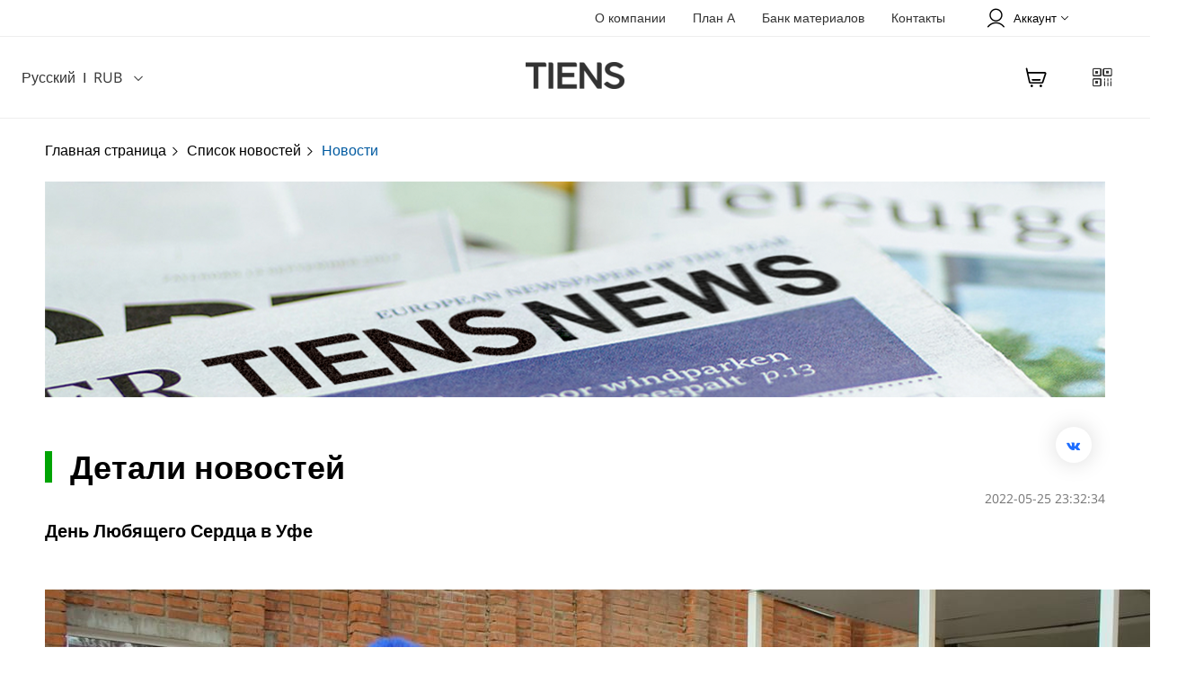

--- FILE ---
content_type: text/html; charset=utf-8
request_url: https://ru.tiens.com/news/details/35609691
body_size: 152406
content:
<!doctype html><html lang="en" data-server-rendered="true" data-v-ada4ae70><head><title>ООО «Тяньши»</title> <meta charset="utf-8"> <meta name="keywords" content="新闻页,vshare"> <meta name="description" content="新闻页"> <meta http-equiv="X-UA-Compatible" content="IE=edge"> <meta name="renderer" content="webkit"> <meta http-equiv="content-type" content="text/html;charset=utf-8"> <meta name="viewport" content="initial-scale=1, maximum-scale=1, user-scalable=no, minimal-ui"> <meta name="msapplication-TileColor" content="#2F3BA2"> <link rel="SHORTCUT ICON" href="https://sg-static.tiens.com/pocket/pc/img/favicon.ico"> <link rel="dns-prefetch" href="//us-i.tiens.com"> <link rel="dns-prefetch" href="//ir-i.tiens.com"> <link rel="dns-prefetch" href="//sg-i.tiens.com"> <link rel="dns-prefetch" href="https://sg-static.tiens.com/pocket"> <!----> <style>
                    .el-pagination.is-background .el-pager li:not(.disabled).active{
                      background-color:rgb(0,164,4)!important
                    }
                    .el-select-dropdown__list .el-select-dropdown__item.selected  {
                      color: rgb(0,164,4)!important;
                      font-weight:normal!important
                   }
                   .el-checkbox__input.is-checked .el-checkbox__inner, .el-checkbox__input.is-indeterminate .el-checkbox__inner{
                    background-color: rgb(0,164,4)!important;
                    font-weight:normal!important
                   }
                    .step-zj .el-step__head.is-finish {color: rgb(0,164,4)!important}
                    .zj-tabs .el-tabs__item.is-active {color: rgb(0,164,4)!important}
                    .zj-tabs .el-tabs__item:hover {color: rgb(0,164,4)!important}

                    .zj-badge .el-badge__content--warning {background-color: rgb(0,164,4)!important}
                    .zj-tabs .el-tabs__active-bar {background-color: rgb(0,164,4)!important}
                    .el-pagination.is-background .el-pager li:not(.active):hover {
                      color: rgb(0,164,4)!important
                    }
                    .el-tabs .el-tabs__item.is-active,.el-tabs .el-tabs__item:hover{
                      color: rgb(0,164,4)!important
                    }
                    .el-tabs .el-tabs__active-bar{
                      background-color: rgb(0,164,4)!important
                    }
                    .hover-color-main:hover{
                      color: rgb(0,164,4)!important
                    }
                    .hover-color-main:hover{
                      color: rgb(0,164,4)!important
                    }
                    .hover-color-assist1:hover{
                      color: rgb(0,164,4)!important
                    }
                    .hover-color-assist2:hover{
                      color: rgb(0,164,4)!important
                    }
                    .hover-bgc-main:hover {
                      background-color: rgb(0,164,4)!important
                    }
                    .hover-bgc-assist1:hover {
                      background-color: rgb(0,164,4)!important
                    }
                    .hover-bgc-assist2:hover {
                      background-color: rgb(0,164,4)!important
                    }
                    .hover-br-main:hover {
                      border-color: rgb(0,164,4)!important
                    }
                    .hover-br-assist1:hover {
                      border-color: rgb(0,164,4)!important
                    }
                    .hover-br-assist2:hover {
                      border-color: rgb(0,164,4)!important
                    }
                    .color-main{
                      color: rgb(0,164,4)!important
                    }
                    .color-assist1{
                      color: rgb(0,164,4)!important
                    }
                    .color-assist2{
                      color: rgb(0,164,4)!important
                    }
                    .br-main{
                      border-color:rgb(0,164,4)!important
                    }
                    .bgc-main-opacity{
                      background-color: rgb(0,164,4,7%)!important
                    }
                    .br-mainbefore::before{
                      border-color:rgb(0,164,4)!important
                    }
                    .br-assist1{
                      border-color:rgb(0,164,4)!important
                    }
                    .br-assist2{
                      border-color:rgb(0,164,4)!important
                    }

                    .bgc-main{
                      background-color: rgb(0,164,4)!important
                    }
                    .bgc-assist1{
                      background-color: rgb(0,164,4)!important
                    }
                    .bgc-assist2{
                      background-color: rgb(0,164,4)!important
                    }
                    .hover-fill-main:hover{
                        fill:rgb(0,164,4)!important
                    }
                    .b24-widget-button-wrapper{
                      transform: scale(0.7) !important;
                    }
                      </style><link rel="stylesheet" href="https://front-static.tiens.com/cms/public/css/common.ad232b94.css"><link rel="stylesheet" href="https://front-static.tiens.com/cms/public/css/element-ui.776eccb5.css"><link rel="stylesheet" href="https://front-static.tiens.com/cms/public/css/news/details.7610c98a.css"></head> <body style="background-color:rgba(255,255,255,1);"><div>
<!--[if lte IE 9]>
 <script>
    window.location.href="/lowbrowser"
 </script>
<![endif]--></div> <div id="app" data-server-rendered="true"><div class="page-wrap"><div slot="content"><div><header data-v-ada4ae70><!----> <header data-v-1fa39746><div class="header-fixed bgc-assist1" data-v-1fa39746><div class="top-wrap" data-v-6538856e data-v-1fa39746><div class="nav-list" data-v-6538856e><ul data-v-6538856e><li data-v-6538856e><a href="/singlePage?id=22" target="_blank" class="hover-color-main hover-transition" data-v-6538856e>
					О компании
				</a></li><li data-v-6538856e><a href="/product/expand" target="_blank" class="hover-color-main hover-transition" data-v-6538856e>
					План А
				</a></li><li data-v-6538856e><a href="/electronic" target="_blank" class="hover-color-main hover-transition" data-v-6538856e>
					Банк материалов
				</a></li><li data-v-6538856e><a href="/singlePage?id=30" target="_blank" class="hover-color-main hover-transition" data-v-6538856e>
					Контакты
				</a></li></ul></div> <div class="upgrade hover-color-main" data-v-6538856e><div class="account" data-v-6538856e><span class="icon iconfont tiens-user-05" data-v-6538856e></span> <span class="user-name" data-v-6538856e></span> <span class="icon-arrow iconfont tiens-arrow-bottom" data-v-6538856e></span></div> <div class="animation-area" data-v-6538856e><div class="area-box" data-v-6538856e><div class="upgrade-top" data-v-6538856e><p class="welcometotiens" data-v-6538856e>Добро пожаловать в &quot;Тяньши&quot;!</p> <div class="sign-up-in" data-v-6538856e><div class="sign-up btn bgc-main br-main" data-v-6538856e>Регистрация</div> <div class="sign-in btn color-main br-main" data-v-6538856e>Войти</div></div> <!----> <!----></div> <ul data-v-6538856e><!----> <li data-v-6538856e><a href="/user/center/profile" target="" class="hover-color-main hover-transition" data-v-6538856e>
								Мой профиль
							</a></li> <li data-v-6538856e><a href="/order/center/online" target="" class="hover-color-main hover-transition" data-v-6538856e>
								Онлайн-заказ
							</a></li> <li data-v-6538856e><a href="/user/center/address" target="" class="hover-color-main hover-transition" data-v-6538856e>
								Адрес
							</a></li> <li class="hover-color-main" style="display:none;" data-v-6538856e>
							Повысить статус до дистрибьютора
						</li></ul></div></div></div></div> <div class="middle-wrap" data-v-7a24e051 data-v-1fa39746><div class="left" data-v-7a24e051><div class="lang-and-currency" data-v-289a1bec data-v-7a24e051><div class="info" data-v-289a1bec><div class="info-value" data-v-289a1bec><span data-v-289a1bec>Русский</span>
				Ι
				<span data-v-289a1bec>RUB</span> <span class="arrow iconfont tiens-arrow-bottom" data-v-289a1bec></span></div> <div class="info-wrap" style="display:none;" data-v-289a1bec><div class="info-content" data-v-289a1bec><div class="info-content-select" data-v-289a1bec><p class="info-content-select-title" data-v-289a1bec>Язык</p> <div class="el-select" data-v-289a1bec><!----><div class="el-input el-input--suffix"><!----><input type="text" readonly="readonly" autocomplete="off" placeholder="Select" class="el-input__inner"><!----><span class="el-input__suffix"><span class="el-input__suffix-inner"><i class="el-select__caret el-input__icon el-icon-arrow-up"></i><!----><!----><!----><!----><!----></span><!----></span><!----><!----></div><div class="el-select-dropdown el-popper select-drop-lang" style="min-width:;display:none;"><div class="el-scrollbar" style="display:none;"><div class="el-select-dropdown__wrap el-scrollbar__wrap el-scrollbar__wrap--hidden-default"><ul class="el-scrollbar__view el-select-dropdown__list"><!----><li class="el-select-dropdown__item selected" data-v-289a1bec><span>Русский</span></li><li class="el-select-dropdown__item" data-v-289a1bec><span>English</span></li><li class="el-select-dropdown__item" data-v-289a1bec><span>简体中文</span></li></ul></div><div class="el-scrollbar__bar is-horizontal"><div class="el-scrollbar__thumb" style="width:0;transform:translateX(0%);ms-transform:translateX(0%);webkit-transform:translateX(0%);"></div></div><div class="el-scrollbar__bar is-vertical"><div class="el-scrollbar__thumb" style="height:0;transform:translateY(0%);ms-transform:translateY(0%);webkit-transform:translateY(0%);"></div></div></div><p class="el-select-dropdown__empty">
          No data
        </p></div></div> <p class="info-content-select-title" data-v-289a1bec>Валюта</p> <div class="el-select" data-v-289a1bec><!----><div class="el-input el-input--suffix"><!----><input type="text" readonly="readonly" autocomplete="off" placeholder="Select" class="el-input__inner"><!----><span class="el-input__suffix"><span class="el-input__suffix-inner"><i class="el-select__caret el-input__icon el-icon-arrow-up"></i><!----><!----><!----><!----><!----></span><!----></span><!----><!----></div><div class="el-select-dropdown el-popper select-drop-code" style="min-width:;display:none;"><div class="el-scrollbar" style="display:none;"><div class="el-select-dropdown__wrap el-scrollbar__wrap el-scrollbar__wrap--hidden-default"><ul class="el-scrollbar__view el-select-dropdown__list"><!----><li class="el-select-dropdown__item selected" data-v-289a1bec>
								RUB
							</li></ul></div><div class="el-scrollbar__bar is-horizontal"><div class="el-scrollbar__thumb" style="width:0;transform:translateX(0%);ms-transform:translateX(0%);webkit-transform:translateX(0%);"></div></div><div class="el-scrollbar__bar is-vertical"><div class="el-scrollbar__thumb" style="height:0;transform:translateY(0%);ms-transform:translateY(0%);webkit-transform:translateY(0%);"></div></div></div><p class="el-select-dropdown__empty">
          No data
        </p></div></div> <div class="save-btn bgc-main" data-v-289a1bec>Сохранить</div></div></div></div></div></div></div> <div class="logo" data-v-7a24e051><a href="/" data-v-7a24e051><img src="https://sg-static.tiens.com/pocket/pc/img/logo-black.png" width="110" height="30" alt data-v-7a24e051></a></div> <div class="right" data-v-7a24e051><div class="shop-cart" data-v-24f2f278 data-v-7a24e051><div class="shop-car hover-color-main" data-v-24f2f278><span class="iconfont tiens-shop-cart mini-car" data-v-24f2f278><!----></span> <div class="animation-area" data-v-24f2f278><div class="mini-sp-car" data-v-24f2f278><h3 data-v-24f2f278>Корзина</h3> <div class="empty" data-v-24f2f278><img src="https://sg-static.tiens.com/pocket/pc/img/empty.png" width="186" height="146" data-v-24f2f278> <p data-v-24f2f278>Извините, товар не найден! Поищите другой.</p></div> <!----></div></div></div> <div class="el-dialog__wrapper common-dialog-tips" style="display:none;" data-v-99e2d722 data-v-99e2d722 data-v-66f2327a data-v-24f2f278><div role="dialog" aria-modal="true" aria-label="dialog" class="el-dialog el-dialog--center" style="margin-top:15vh;width:500px;" data-v-99e2d722><div class="el-dialog__header" data-v-99e2d722><span class="el-dialog__title" data-v-99e2d722></span> <button type="button" aria-label="Close" class="el-dialog__headerbtn" data-v-99e2d722><i class="el-dialog__close el-icon el-icon-close" data-v-99e2d722></i></button></div> <!----> <!----></div></div></div> <div class="app-code-content" data-v-7a24e051><div class="app-code" data-v-7a24e051><a href="/download/qrcode" target="" data-v-7a24e051><span class="icon iconfont tiens-qrcode hover-transition" data-v-7a24e051></span></a></div></div></div></div></div> <div class="header-fixed-blank" data-v-1fa39746></div></header></header> <div class="news-box" data-v-ada4ae70><div class="w1180" data-v-ada4ae70><div class="breadcrumb" data-v-34da988b data-v-ada4ae70><ul data-v-34da988b><li data-v-34da988b><a href="/" class="hover-color-main" data-v-34da988b>Главная страница
				<span class="iconfont tiens-arrow-right" data-v-34da988b></span></a></li> <li data-v-34da988b><a href="/news/list" class="hover-color-main" data-v-34da988b>
				<span class="iconfont tiens-arrow-right" data-v-34da988b></span></a></li><li data-v-34da988b><a href="javascript:void(0)" class="last" data-v-34da988b>
				<!----></a></li> <!----></ul></div> <div class="news-details-img" data-v-ada4ae70><img src="https://sg-static.tiens.com/pocket/pc/img/bgnews.png" alt="" data-v-ada4ae70></div> <div class="title-box flex" data-v-ada4ae70><div class="bgc-main" data-v-ada4ae70></div> <p class="title-text" data-v-ada4ae70>Детали новостей</p></div> <p class="time" data-v-ada4ae70>2022-05-25 23:32:34</p> <h3 class="title" data-v-ada4ae70>День Любящего Сердца в Уфе</h3> <p class="introduction" data-v-ada4ae70></p> <div class="content html-content" data-v-ada4ae70><p style="word-wrap: break-word;"><img src="https://ir-i.tiens.com/pocket-ir/i/album/RU/202205/1752471073386184704.jpg?template=2&amp;shape=2&amp;w=0&amp;h=0&amp;q=80&amp;format=jpg" alt="" width="1280" height="853" /></p>
<p style="word-wrap: break-word;">&nbsp;</p>
<p style="word-wrap: break-word;">ОП Уфа. Празднование Дня Любящего сердца.Сотрудники ОП руководитель Погудина Зоя Михайловна, тренинг-менеджер Зафронская Анжела и дистрибьюторы структуры ЗЛ * Рады Алимовой, руководитель офиса БЛ Прокопенко Людмила и структуры ЗЛ**** Лейсан Шагимардановой, и руководитель офиса Д 8* Снежана Зубайдуллина&nbsp; посетили ГБУ для детей сирот и детей оставшихся без попечения родителей г. Уфы.<br />⠀<br />Компания &laquo;Тяньши&raquo; оказала финансовую помощь в организации мероприятия: были приглашены аниматоры, которые совместно с нашими партнерами устроили незабываемую встречу для ребят: игры, танцы, позитив заставили улыбнуться каждого!<br />⠀<br />Ребята получили подарки от компании - сувенирную продукцию, а наши дистрибьюторы привезли по просьбе детишек пиццу. Со словами благодарности выступила руководитель учреждения Хазиахметова Венера Закуановна, ведь компания на протяжении многих лет помогает детскому дому. А напоследок для всех - танец здоровья&nbsp; &laquo;Тяньши&raquo; и прощание с объятиями!</p>
<p style="word-wrap: break-word;">&nbsp;</p></div> <div class="title-box flex annex-title" style="display:none;" data-v-ada4ae70><div class="bgc-main" data-v-ada4ae70></div> <p class="title-text" data-v-ada4ae70>Соответствующие приложения</p></div> <div class="annex-box flex" style="display:none;" data-v-ada4ae70></div></div></div> <div class="move-to-top" data-v-b5d18968 data-v-ada4ae70><!----></div> <div class="share-box" data-v-f1d5b0d4 data-v-ada4ae70><div class="item hover-bgc-main hover-transition" data-v-f1d5b0d4><i class="iconfont tiens-vk" style="color:#1E6DFF;" data-v-f1d5b0d4></i></div></div> <footer class="main-bottom-footer" data-v-ada4ae70><section class="main-top"><div class="top-content"><section class="section-one"><h4>Связаться с нами</h4> <ul><li><span class="iconfont tiens-address icon icon-addres"></span> <span>119048, Москва, ул. Усачева, 22</span></li> <li><span class="iconfont tiens-phone icon"></span> <span>8 (800) 555-87-89</span></li> <li><span class="iconfont tiens-email icon"></span> <span>service_ru@tiens.com</span></li> <li><span class="iconfont tiens-time icon"></span> <span>Пн-Пт: 10:00 — 19:00, Сб: 10:00 — 17:00, Вс: выходной</span></li></ul></section> <section class="section-two"><div class="list-box"><h4>Сервис</h4> <ul><li class="hover-color-main"><a href="/singlePage?id=7" target="_blank"><span>Как сделать заказ</span></a></li><li class="hover-color-main"><a href="/singlePage?id=5" target="_blank"><span>Оплата</span></a></li><li class="hover-color-main"><a href="/singlePage?id=3" target="_blank"><span>Доставка</span></a></li><li class="hover-color-main"><a href="/singlePage?id=4" target="_blank"><span>Возврат</span></a></li><li class="hover-color-main"><a href="/singlePage?id=10" target="_blank"><span>Регистрация</span></a></li><li class="hover-color-main"><a href="/singlePage?id=8" target="_blank"><span>Вопросы и ответы</span></a></li><li class="hover-color-main"><a href="https://dnmp.tiens.com/ru/feedback2/" target="_blank"><span>Форма обратной связи</span></a></li></ul></div> <div class="list-box"><h4>Дополнительно</h4> <ul><li class="hover-color-main"><a href="/singlePage?id=23" target="_blank"><span>Партнерство</span></a></li><li class="hover-color-main"><a href="/singlePage?id=3" target="_blank"><span>Пункты выдачи</span></a></li><li class="hover-color-main"><a href="https://ru.tiens.com/product/list?id=10019348" target="_blank"><span>Смотреть каталог</span></a></li><li class="hover-color-main"><a href="https://disk.yandex.ru/d/pZ7qq68tvI9xVA?w=1" target="_blank"><span>Инструменты партнеру</span></a></li></ul></div></section> <section class="section-three"><h4>Подписаться на нас</h4> <div class="third"><ol><!----> <!----> <li><a href="https://www.youtube.com/channel/UCY65wTpEpaVzubp9lvY1SBA?sub_confirmation=1" target=""><img alt=""></a></li> <!----> <!----> <li><a href="https://vk.com/ru_tiens" target=""><img alt=""></a></li></ol></div> <div class="pay-list"><ol></ol></div> <div class="subscribe"><h5>Электронная почта</h5> <div><input placeholder="Укажите здесь Вашу электронную почту" type="text" name> <button class="bgc-assist1">
							Подписаться
						</button></div></div></section></div> <div class="line-content"><ul><li class="hover-color-main"><a href="https://ru.tiens.com/singlePage?id=59" target="_blank"><span>Польз. соглашение</span></a></li> <!----><li class="hover-color-main"><a href="https://ru.tiens.com/singlePage?id=58" target="_blank"><span>Обработка данных</span></a></li> <!----><li class="hover-color-main"><a href="https://ru.tiens.com/singlePage?id=57" target="_blank"><span>Защита прав</span></a></li> <!----><li class="hover-color-main"><a href="https://ru.tiens.com/singlePage?id=56" target="_blank"><span>Политика конфиденц.</span></a></li> <!----><li class="hover-color-main"><a href="https://ru.tiens.com/singlePage?id=10" target="_blank"><span>Регистрация</span></a></li> <!----><li class="hover-color-main"><a href="https://ru.tiens.com/singlePage?id=7" target="_blank"><span>Обычная закупка</span></a></li> <!----><li class="hover-color-main"><a href="https://ru.tiens.com/singlePage?id=9" target="_blank"><span>Групповая закупка</span></a></li> <!----><li class="hover-color-main"><a href="https://ru.tiens.com/singlePage?id=8" target="_blank"><span>Ответы на вопросы</span></a></li> <!----></ul></div> <div class="copyright-content"><p>
				Авторское право ©2025 ООО «Тяньши»
				Все права защищены.
			</p></div></section> <!----> <div data-v-23b26d37><!----> <div class="el-dialog__wrapper" style="display:none;" data-v-23b26d37><div role="dialog" aria-modal="true" aria-label="Privacy Overview" class="el-dialog cookie-dialog" style="margin-top:30vh;width:700px;"><div class="el-dialog__header"><span class="el-dialog__title">Privacy Overview</span><button type="button" aria-label="Close" class="el-dialog__headerbtn"><i class="el-dialog__close el-icon el-icon-close"></i></button></div><!----><div class="el-dialog__footer"><span class="dialog-footer" data-v-23b26d37><button class="br-main btn-save-all bgc-assist1" data-v-23b26d37>Save＆Accept</button></span></div></div></div></div></footer></div></div></div></div> <div><!-- Global site tag (gtag.js) - Google Analytics -->
<script defer src="https://www.googletagmanager.com/gtag/js?id=G-Y72017B3N2"></script>
<script defer>
  window.dataLayer = window.dataLayer || [];
  function gtag(){dataLayer.push(arguments);}
  gtag('js', new Date());

  gtag('config', 'G-Y72017B3N2');
</script></div><script> window.__INITIAL_STATE__= {"mainInfo":{"id":35609691,"title":"День Любящего Сердца в Уфе","contont":"\u003Cp style=\"word-wrap: break-word;\"\u003E\u003Cimg src=\"https:\u002F\u002Fir-i.tiens.com\u002Fpocket-ir\u002Fi\u002Falbum\u002FRU\u002F202205\u002F1752471073386184704.jpg?template=2&amp;shape=2&amp;w=0&amp;h=0&amp;q=80&amp;format=jpg\" alt=\"\" width=\"1280\" height=\"853\" \u002F\u003E\u003C\u002Fp\u003E\n\u003Cp style=\"word-wrap: break-word;\"\u003E&nbsp;\u003C\u002Fp\u003E\n\u003Cp style=\"word-wrap: break-word;\"\u003EОП Уфа. Празднование Дня Любящего сердца.Сотрудники ОП руководитель Погудина Зоя Михайловна, тренинг-менеджер Зафронская Анжела и дистрибьюторы структуры ЗЛ * Рады Алимовой, руководитель офиса БЛ Прокопенко Людмила и структуры ЗЛ**** Лейсан Шагимардановой, и руководитель офиса Д 8* Снежана Зубайдуллина&nbsp; посетили ГБУ для детей сирот и детей оставшихся без попечения родителей г. Уфы.\u003Cbr \u002F\u003E⠀\u003Cbr \u002F\u003EКомпания &laquo;Тяньши&raquo; оказала финансовую помощь в организации мероприятия: были приглашены аниматоры, которые совместно с нашими партнерами устроили незабываемую встречу для ребят: игры, танцы, позитив заставили улыбнуться каждого!\u003Cbr \u002F\u003E⠀\u003Cbr \u002F\u003EРебята получили подарки от компании - сувенирную продукцию, а наши дистрибьюторы привезли по просьбе детишек пиццу. Со словами благодарности выступила руководитель учреждения Хазиахметова Венера Закуановна, ведь компания на протяжении многих лет помогает детскому дому. А напоследок для всех - танец здоровья&nbsp; &laquo;Тяньши&raquo; и прощание с объятиями!\u003C\u002Fp\u003E\n\u003Cp style=\"word-wrap: break-word;\"\u003E&nbsp;\u003C\u002Fp\u003E","image_url":"https:\u002F\u002Fir-i.tiens.com\u002Fpocket-ir\u002Fi\u002Falbum\u002FRU\u002F202205\u002F1752446128216129536.jpg?template=2&shape=2&w=0&h=0&q=80&format=jpg","short_desc":"","label":"","maturedate":null,"diplay_order":0,"attachment_count":0,"is_publish":1,"ts_update_start":null,"ts_update_end":null,"tenant_nation":"RU","update_by":"tihonenko","create_by":"720151047862042624","ts_update":"2022-05-25 23:32:34","ts_create":"2022-05-25 23:21:06","idurl":"","page":0,"limit":0,"category_id":0},"homeTopNav":{"enable_c_register":true,"enable_d_register":true,"enable_c_to_d":true,"disable_c_register_order":false,"is_show_usercms":1,"enable_account_login":false,"is_account_white_user":null,"euro_exchange_rate_switch":false,"nav_item":[{"id":31,"link_name":"О компании","open_type":2,"link_url":"\u002FsinglePage?id=22","diplay_order":4,"ts_create":"2021-03-04 11:54:21"},{"id":4,"link_name":"План А","open_type":2,"link_url":"\u002Fproduct\u002Fexpand","diplay_order":2,"ts_create":"2021-03-04 11:54:15"},{"id":47,"link_name":"Банк материалов","open_type":2,"link_url":"\u002Felectronic","diplay_order":1,"ts_create":"2021-03-23 08:15:54"},{"id":45,"link_name":"Контакты","open_type":2,"link_url":"\u002FsinglePage?id=30","diplay_order":0,"ts_create":"2021-03-11 12:01:48"}],"languages":[{"title":"Русский","code":"ru-ru"},{"title":"English","code":"en-us"},{"title":"简体中文","code":"zh-cn"}],"money":[{"cuyyencycode":"RUB"}]},"bottomNav":{"nav_bottom_contact":{"id":null,"nav_name":"Contact Us(подвал)","address":{"value":"119048, Москва, ул. Усачева, 22","is_publish":true},"telephone":{"value":"8 (800) 555-87-89","is_publish":true},"email":{"value":"service_ru@tiens.com","is_publish":true},"open_hours":{"value":"Пн-Пт: 10:00 — 19:00, Сб: 10:00 — 17:00, Вс: выходной","is_publish":true},"is_publish":true},"nav_bottom_information":{"id":5,"nav_name":"Сервис","item":[{"id":49,"link_name":"Как сделать заказ","open_type":2,"link_url":"\u002FsinglePage?id=7","diplay_order":6,"ts_create":"2021-03-23 16:40:04","is_publish":true},{"id":38,"link_name":"Оплата","open_type":2,"link_url":"\u002FsinglePage?id=5","diplay_order":5,"ts_create":"2021-03-04 11:54:23","is_publish":true},{"id":18,"link_name":"Доставка","open_type":2,"link_url":"\u002FsinglePage?id=3","diplay_order":4,"ts_create":"2021-03-04 11:54:18","is_publish":true},{"id":19,"link_name":"Возврат","open_type":2,"link_url":"\u002FsinglePage?id=4","diplay_order":3,"ts_create":"2021-03-04 11:54:18","is_publish":true},{"id":50,"link_name":"Регистрация","open_type":2,"link_url":"\u002FsinglePage?id=10","diplay_order":2,"ts_create":"2021-03-23 16:43:08","is_publish":true},{"id":51,"link_name":"Вопросы и ответы","open_type":2,"link_url":"\u002FsinglePage?id=8","diplay_order":1,"ts_create":"2021-03-23 16:43:53","is_publish":true},{"id":133,"link_name":"Форма обратной связи","open_type":2,"link_url":"https:\u002F\u002Fdnmp.tiens.com\u002Fru\u002Ffeedback2\u002F","diplay_order":0,"ts_create":"2022-09-07 08:04:00","is_publish":true}],"is_publish":true},"nav_bottom_service":{"id":6,"nav_name":"Дополнительно","item":[{"id":52,"link_name":"Партнерство","open_type":2,"link_url":"\u002FsinglePage?id=23","diplay_order":5,"ts_create":"2021-03-23 16:45:50","is_publish":true},{"id":53,"link_name":"Пункты выдачи","open_type":2,"link_url":"\u002FsinglePage?id=3","diplay_order":4,"ts_create":"2021-03-23 16:47:03","is_publish":true},{"id":55,"link_name":"Смотреть каталог","open_type":2,"link_url":"https:\u002F\u002Fru.tiens.com\u002Fproduct\u002Flist?id=10019348","diplay_order":2,"ts_create":"2021-03-23 16:49:22","is_publish":true},{"id":56,"link_name":"Инструменты партнеру","open_type":2,"link_url":"https:\u002F\u002Fdisk.yandex.ru\u002Fd\u002FpZ7qq68tvI9xVA?w=1","diplay_order":1,"ts_create":"2021-03-23 16:50:06","is_publish":true}],"is_publish":true},"nav_bottom_follow":{"nav_name":"","facebook":{"value":"","is_publish":false},"google":{"value":"","is_publish":false},"twitter":{"value":"","is_publish":false},"instagram":{"value":"","is_publish":false},"youtube":{"value":"https:\u002F\u002Fwww.youtube.com\u002Fchannel\u002FUCY65wTpEpaVzubp9lvY1SBA?sub_confirmation=1","is_publish":true},"vkontakte":{"value":"https:\u002F\u002Fvk.com\u002Fru_tiens","is_publish":true},"newsletter":{"value":"tiens@tiens.com","is_publish":true},"paymode":[],"is_publish":true},"nav_bottom_link":{"id":8,"nav_name":"","item":[{"link_name":"Польз. соглашение","open_type":2,"link_url":"https:\u002F\u002Fru.tiens.com\u002FsinglePage?id=59","show_type":1,"diplay_order":4,"ts_create":"2021-12-08 06:57:46","is_publish":true},{"link_name":"Обработка данных","open_type":2,"link_url":"https:\u002F\u002Fru.tiens.com\u002FsinglePage?id=58","show_type":1,"diplay_order":3,"ts_create":"2021-12-08 06:57:16","is_publish":true},{"link_name":"Защита прав","open_type":2,"link_url":"https:\u002F\u002Fru.tiens.com\u002FsinglePage?id=57","show_type":1,"diplay_order":2,"ts_create":"2021-12-08 06:56:12","is_publish":true},{"link_name":"Политика конфиденц.","open_type":2,"link_url":"https:\u002F\u002Fru.tiens.com\u002FsinglePage?id=56","show_type":1,"diplay_order":1,"ts_create":"2021-12-08 06:54:42","is_publish":true},{"link_name":"Регистрация","open_type":2,"link_url":"https:\u002F\u002Fru.tiens.com\u002FsinglePage?id=10","show_type":1,"diplay_order":0,"ts_create":"2021-03-04 11:54:23","is_publish":true},{"link_name":"Обычная закупка","open_type":2,"link_url":"https:\u002F\u002Fru.tiens.com\u002FsinglePage?id=7","show_type":1,"diplay_order":0,"ts_create":"2021-03-04 11:54:23","is_publish":true},{"link_name":"Групповая закупка","open_type":2,"link_url":"https:\u002F\u002Fru.tiens.com\u002FsinglePage?id=9","show_type":1,"diplay_order":0,"ts_create":"2021-03-04 11:54:23","is_publish":true},{"link_name":"Ответы на вопросы","open_type":2,"link_url":"https:\u002F\u002Fru.tiens.com\u002FsinglePage?id=8","show_type":1,"diplay_order":0,"ts_create":"2021-03-04 11:54:24","is_publish":true}],"is_publish":true},"nav_bottom_ownership":{"nav_name":"2025 ООО «Тяньши»","is_publish":true},"nav_bottom_text":{"goto_id":"65","link_name":"","content":"","is_publish":false},"display_cookie_warn":false},"staticCdn":"https:\u002F\u002Fsg-static.tiens.com\u002Fpocket","colorStyle":{"main":[0,164,4],"assist1":[0,164,4],"assist2":[0,164,4],"background":[255,255,255]},"webInfo":{"env":"pro","i18n":{"f_cms_newlist":"Список новостей","f_cms_edownload":"Скачанный документ","f_cms_helplist":"Список справки","f_cms_help":"Справка","f_cms_promptpage":"Страница с подсказкой","f_cms_news":"Новости","f_home_personalhomepage":"Личная страница","f_home_contentcenter":"Центр контента","f_home_exit":"Выход","f_home_groupcontent":"Готовый контент","f_home_mycontent":"Мой контент","f_home_pictures":"Изображение","f_home_videos":"Видео","f_home_texts":"Текст","f_home_picturecontent":"Содержание изображения","f_home_videofootage":"Видеоматериал","f_home_textcontent":"Текстовое содержание","f_home_groupings":"группировка контента","f_home_all":"Все","f_home_language":"язык материалов","f_home_pleaseselectalanguage":"Пожалуйста, выберите язык","f_home_thenameorcontent":"Название или содержание материала","f_home_download":"Скачать","f_home_managegroupings":"Управление группой","f_home_addcontent":"Добавить материал","f_home_editt":"Редактировать","f_home_edit":"Редактировать","f_home_delete":"Удалить","f_home_uploadingafile":"Загрузить файл","f_home_contentname":"Название материала","f_home_selectgroups":"Выбрать группу","f_home_word":"Слово","f_home_supportedformatspicture":"Поддерживаемые форматы: jpg, jpeg, bmp, png, размер одного файла не может превышать 20M","f_home_pleasefillinthecontentname":"Пожалуйста, заполните название материала","f_home_agreeforcontent":"Согласие на использование группой официальной библиотеки","f_home_viewingagreements":"Просмотр соглашений","f_home_cantberecoveredafterdeletion":"Вы уверены, что хотите удалить?Невозможно восстановить после удаления!","f_home_ok":"Отправить","f_home_cancel":"Отменить","f_home_addgroups":"Добавить группу","f_home_moveup":"Вверх","f_home_movedown":"Вниз","f_home_groupname":"Название группы","f_home_operations":"Операции","f_home_pleasefillinthegroupname":"Пожалуйста, заполните название группы","f_home_areyousuredeletegroup":"Вы уверены, что хотите удалить все содержимое группы?","f_home_onlydeletegroupings":"Удалить только группу","f_home_deletegroupingsandcontent":"Удалить группу и материалы","f_home_maximumof20":"Лимит был превышен, и можно добавить максимум 20 групп","f_home_addimages":"Добавить изображения","f_home_addvideo":"добавить видео","f_home_addtexts":"Добавить текст","f_home_maximumof200m":"Поддерживаемый формат: mp4, mov, размер одного файла не может превышать 200M","f_home_addcover":"Добавить обложку","f_home_video640*320":"На обложке по умолчанию отображается первый кадр видео.Рекомендуемый размер: 640*320","f_home_fillinthecontent":"Заполнить содержание","f_home_pleasefillinthecontent":"Пожалуйста, заполните содержание","f_home_newpage":"Новая личная страница","f_home_status":"Статус страницы","f_home_pleaseenterapagenametosearch":"Пожалуйста, введите название страницы для поиска","f_home_drafts":"Черновик","f_home_review":"На модерации","f_home_rejected":"Отклонена","f_home_passed":"Опубликована","f_home_sentforreview":"Отправить на модерацию","f_home_withdrew":"Отозвать","f_home_homepagename":"Название личной страницы","f_home_pleasefillinthehomepagename":"Пожалуйста, заполните название домашней страницы","f_home_customdomainname":"Пользовательское доменное имя","f_home_pleasesetacustomdomainname":"Пожалуйста, установите пользовательское доменное имя","f_home_selectatemplate":"Выберите шаблон","f_home_selectskin":"Выберите фон","f_home_areyousuretothereviewsubmission":"Страница не может быть изменена во время модерации","f_home_areyousuretowithdraw":"Вы уверены, что хотите отозвать отзыв?","f_home_creat":"Создать","f_home_custom":"другой","f_home_businesscard":"Визитная карточка","f_home_commodities":"Продукт","f_home_save":"Сохранить","f_home_webpreview":"Просмотр","f_home_basicinformation":"Основная информация","f_home_nicknames":"Никнейм","f_home_avatars":"Фото","f_home_name":"Имя","f_home_sexes":"Пол","f_home_email":"Электронная почта","f_home_phonenumber":"Номер телефона","f_home_honoraryrank":"Статус дистрибьютора","f_home_instructorrank":"Статус лектора","f_home_distributorid":"ID дистрибьютора","f_home_socialplatforms":"Социальная платформа","f_home_facebookhomepage":"Facebook","f_home_instagramhomepage":"Instagram","f_home_vkhomepage":"VK","f_home_telegram":"Telegram","f_home_copysuccessful":"Копировать успешно","f_home_pleasefillinthehomepageaddress":"Пожалуйста, заполните адрес домашней страницы","f_home_pleasefillinyourtelegraphonenumber":"Пожалуйста, заполните свой номер мобильного телефона Telegram","f_home_imagelayout":"Макет изображения","f_home_links":"Ссылки","f_home_recommendedsize":"рекомендуемый размер：","f_home_areyousureyouwanttoswitch":"Загрузите изображение еще раз, чтобы изменить макет. Вы уверены, что хотите переключиться?","f_home_productlist":"список товаров","f_home_title":"Заголовок","f_home_producttitle":"Название продукта","f_home_display":"Отобразить","f_home_amaximumof30charactersis":"В заголовке отображается не более 30 символов","f_home_selectproducts":"Выберите продукт","f_home_selectedxxitems":"Выбрано {0} элементов","f_home_stylesettings":"Настройки","f_home_fontsize":"Размер шрифта","f_home_large":"Большой","f_home_middle":"Средний","f_home_small":"Маленький","f_home_aligns":"Выравнивание","f_home_leftalignment":"По левому краю","f_home_centeralignment":"По центру","f_home_rightalignment":"По правому краю","f_home_backgroundcolor":"Цвет фона","f_home_textcolor":"Цвет текста","f_home_resetting":"Перезагрузить","f_home_pleaseenteracommoditynametosearch":"Введите наименование товара","f_home_pleasefillinallrequireditems":"Заполните, пожалуйста, полностью","f_home_edithomepage":"редактировать домашнюю страницу","f_home_maximumcharacterssupported":"максимальный поддерживаемый символ {0}","f_home_onlynumbersandenglisharesupported":"только цифры и английский","f_home_enterprising":"дело","f_home_commodity":"товар","f_home_currency":"обычный","f_home_green":"зелёный","f_home_red":"красный","f_home_blue":"синий","f_home_black":"чёрный","f_home_white":"белый","f_home_editgroupings":"Редактировать группу","f_home_load":"загрузка","f_home_nomore":"Больше нет","f_home_copylink":"Копировать ссылку","f_home_nodata":"Нет данных","f_home_savecontent":"Сохранить","f_home_savesuccessful":"сохранить успешно","f_home_savefailed":"Ошибка сохранения","f_home_pleasecompleteset":"Заполните все настройки и заполните содержимое компонента","f_home_submitfailed":"ошибка передачи","f_home_thereviewwassubmittedsuccessfully":"Отзыв был успешно отправлен.Пожалуйста, подождите, пока администратор рассмотрит его.","f_home_uploadfailed":"Ошибка загрузки","f_home_ohdearsomethingswrong":"Ой!  Проблема решена.","f_home_gotohomepage":"вернуться на главную страницу","f_home_personalhomepageof":"{0} домашняя страница","f_home_itwillbecomeadraft":"после того, как шаблон был изменен, он будет преобразован в проект, чтобы убедиться в его изменении?","f_home_thedomainnamealreadyexists":"домен уже существует, пожалуйста, настройте его заново.","f_home_thedomainname20":"доменное имя поддерживает английский и цифровой, максимум 20 символов.","f_home_thecontentyoueditedwillnotbesaved":"Редактирование не закончено","f_home_operationfailed":"Ошибка операции","f_home_operationsuccessful":"Операция прошла успешно","f_home_editimage":"изменить рисунок","f_home_editvideo":"Изменить видео","f_home_edittext":"Изменить текст","f_home_areyousuretoexit":"Ты уверен, что хочешь уйти?","f_home_incorrectfileformat":"Неверный формат файла","f_home_filesizeexceedslimit":"размер файла превышает ограничение","f_home_thepagehasexpired":"Страница истекла, пожалуйста, создайте предварительный просмотр.","f_home_phonemode":"Смартфон","f_home_computermode":"Компьютер","f_home_computerdisplaymode":"режим отображения компьютера","f_home_originalsize":"Исходный размер","f_home_standard":"стандарт","f_home_previewpc":"Открыть с компьютера","f_home_previewphone":"Открыть с смартфона","f_home_scroll":"прокрутка","f_home_consult":"Проконсультироваться","f_home_yoursalutation":"Ваше имя","f_home_pleasefillinyoursalutation":"Пожалуйста, введите ваше имя","f_home_pleaseleaveatleastonecontactinformation":"Пожалуйста, оставьте как минимум один свой контакт, я свяжусь с Вами в ближайшее время.","f_home_submit":"Отправить","f_home_datacenter":"Центр данных","f_home_dataoverview":"Обзор данных","f_home_totalvisits":"Общее количество посещений сайта","f_home_totalvisitors":"Общее число посетивших сайт","f_home_totalnumberofregistrations":"Общее количество зарегистрировавшихся","f_home_totalsales":"Общая сумма продаж","f_home_getashareaward":"Получить розничнное вознаграждение","f_home_intendedusers":"Потенциальные пользователи","f_home_more":"подробнее","f_home_dateofvisit":"Дата посещения","f_home_visitsandregistrations":"Объем посещений и количество регистраций","f_home_numberofvisits":"Количество посещений","f_home_numberofvisitors":"Число посетивших сайт","f_home_numberofregistrants":"Количество зарегистрировавшихся","f_home_registereduser":"Количество зарегистрировавшихся","f_home_username":"Логин","f_home_membership":"ID дистрибьютора","f_home_registrationtime":"Время регистрации","f_home_salesandbonuses":"Сумма продаж и вознаграждение","f_home_inquire":"Поиск","f_home_time":"Время","f_home_sales":"Сумма продаж","f_home_shareaward":"Розничное вознаграждение","f_home_visitspercapita":"Количество посещений в среднем на одного человека","f_home_whatsappmobilenumber":"Номер WhatsApp","f_home_pleasefillinthecorrectmobilenumber":"Пожалуйста, заполните правильный номер мобильного телефона","f_home_pleasefillinthecorrectemailaddress":"Пожалуйста, заполните правильный адрес электронной почты","f_home_customer":"покупатель","f_home_distributor":"дистрибьютора","f_home_whatsapp":"WhatsApp","f_home_memberinformation":"информация о членах","f_home_modifyname":"Изменить имя","f_home_modifyphonenumber":"Изменить номер телефона","f_home_modifyemail":"Изменить адрес электронной почты","f_home_pleasefillinyouraddress":"Пожалуйста, заполните ваш адрес","f_home_problemdescription":"описание проблемы","f_home_thequestionyouwanttoconsult":"Пожалуйста, заполните вопрос, который вы хотите проконсультироваться","f_home_male":"мужчина","f_home_female":"женский","f_home_address":"адрес","f_common_login":"Войти","f_common_next":"Далее","f_common_save":"Сохранить","f_common_distributorid":"ID дистрибьютора","f_common_personalinfo":"Личная информация","f_common_phonenumber":"Номер мобильного телефона","f_common_sponsorid":"ID спонсора","f_common_joinedstockistid":"Номер магазина","f_common_activate":"Активировать","f_common_price":"Цена","f_common_searchresult":"Результат поиска","f_common_selected":"Выбрано","f_cms_contactus":"Связаться с нами","f_cms_backtoprevious":"Вернуться на предыдущую страницу","f_cms_backtohomepage":"Вернуться на главную страницу","f_cms_404":"Ой! Страница не существует!","f_common_home":"Главная страница","f_common_search":"Поиск","f_home_appdownload":"Приложение","f_common_viewdetails":"Посмотреть детали","f_common_country":"Страна","f_common_province":"Провинция","f_common_city":"Город","f_common_check":"Проверить","f_bottom_followus":"Подписаться на нас","f_bottom_subscribe":"Подписаться","f_bottom_enteremail":"Укажите здесь Вашу электронную почту","f_common_name":"ФИО","f_common_address":"Адрес","f_mycenter_defaultshipping":"Адрес получения товара по умолчанию","f_mycenter_defaultbilling":"Платежный адрес по умлочанию","f_common_edit":"Редактировать","f_common_confirmation":"Подтвердить","f_common_suretodelete":"Подтверждаете удаление? Данное действие не может быть восстановлено","f_common_confirm":"Подтвердить","f_common_cancel":"Отменить","f_common_firstname":"Имя","f_common_lastname":"Фамилия","f_common_mobilephone":"Номер мобильного телефона +7","f_common_district":"Район","f_common_streetnumber":"Номер улицы","f_common_streetname":"Название улицы","f_common_buildingnumber":"Номер дома","f_common_unitapartmentnumber":"Подъезд\u002F блок","f_common_roomnumber":"Номер квартиры","f_mycenter_address1":"Адрес 1","f_mycenter_address2":"Адрес 2","f_mycenter_zipcode":"Почтовый индекс","f_common_savedsuccessfully":"Успешно сохранено!","f_common_incorrectformat":"Неверный формат!","f_common_pleaseselect":"Пожалуйста, выберите","f_common_pleaseenter":"Пожалуйста, заполните","f_common_requireditemnotblank":"Обязательные поля не могут быть пустыми!","f_cms_somethingwrong":"Ой! Возникла проблема!","f_cms_tryagain":"Пожалуйста, попробуйте еще раз.","f_bottom_copyright":"Авторское право ©","f_bottom_rightsreserved":"Все права защищены.","f_common_myaddress":"Адрес","f_product_choosenewaddress":"Выбрать новый адрес","f_common_loadingfailed":"Ошибка загрузки","f_common_gold":"Золотая карта","f_common_platinum":"Платиновая карта","f_common_silver":"Серебряная карта","f_common_bronze":"Бронзовая карта","f_common_registrationterms":"Условия регистрации","f_common_shoppingterms":"Условия покупки","f_common_soctalterms":"Социальные условия","f_common_companyintro":"Информация о компании","f_common_description":"Пояснительный текст","f_common_browserlow":"Версия браузера устарела, он не может быть использован для просмотра в нормальном режиме","f_common_productsnotfound":"Извините, товар не найден! Поищите другой.","f_common_searchtips":"Пожалуйста, введите ключевое слово для поиска","f_common_submit":"Передать","f_common_empty":"Очистить","f_common_back":"Назад","f_common_read":"Прочитать","f_common_phone":"Номер мобильного телефона","f_common_sponsor":"Спонсор","f_common_placement":"Позиционный наставник","f_common_addressinfo":"Адрес","f_common_verificationincorrect":"Неверный код подтверждения!","f_common_yourcity":"Ваш город","f_common_yourzipcode":"Ваш почтовый индекс","f_common_yourpreferredlanguage":"Ваш основной язык","f_common_distributor":"Дистрибьютор","f_common_language":"Язык","f_common_placementid":"ID позиционного наставника","f_common_introducerid":"ID рекомендателя","f_common_stockistid":"ID магазина","f_common_branch":"Филиал","f_common_stockist":"Магазин","f_common_setpaymentpassword":"Установить пароль для оплаты","f_common_nickname":"Отображаемое имя (Никнэйм)","f_common_fullname":"Полное имя","f_common_gender":"Пол","f_common_dateofbirth":"Дата рождения","f_common_email":"Электронная почта","f_common_identificationtype":"Вид документа, удостоверяющего личность","f_common_identificationnumber":"Номер документа, удостоверяющего личность","f_common_socialsecuritynnumber":"Номер социального страхования","f_common_calltitle":"Обращение","f_common_familyinfo":"Информация о семье","f_common_fathername":"Имя отца","f_common_mothername":"Имя матери","f_common_familyname":"Фамилия","f_common_maritalstatus":"Семейное положение","f_common_spousefirstname":"Имя супруга\u002F-и","f_common_spouselastname":"Фамилия супруга\u002F-и","f_common_spousephone":"Телефон супруга\u002F-и","f_common_bankinfo":"Банковские реквизиты","f_common_enterbankinformation":"Пожалуйста, введите Ваши банковские реквизиты","f_common_bank":"Банк","f_common_bankbranch":"Отделение банка","f_common_bankaccount":"Банковский счет","f_common_provincefinal":"Провинция","f_common_change":"Изменить","f_common_paymentpasswordtips":"Пароль для оплаты должен состоять из 6 цифр и не должен совпадать с паролем для входа.","f_common_idcard":"Номер удостоверения личности","f_common_passport":"Паспорт","f_common_drivinglicense":"Водительские права","f_common_location":"Место","f_common_operation":"Операция","f_common_select":"Выбрать","f_common_download":"Скачать","f_common_taxinfo":"Информация о налогах","f_common_entertaxinformation":"Пожалуйста, введите информацию о налогах","f_common_taxpayerstaxnumber":"Регистрационный номер налогоплательщика\u002F PAN_NO","f_common_taxid":"Номер ИНН","f_common_taxname":"Наименование ИНН","f_mycenter_accountsecurity":"Безопасность аккаунта","f_mycenter_bindmobilephone":"Привязать номер мобильного телефона","f_mycenter_bindemail":"Привязать электронную почту","f_mycenter_changeloginpassword":"Изменить пароль для входа","f_mycenter_changepaymentpassword":"Изменить пароль для платежа","f_mycenter_associatedaccounts":"Связанная учетная запись","f_common_prompt":"Напоминание","f_common_distid":"ID дистрибьютора","f_common_distname":"ФИО дистрибьютора","f_common_logout":"Выйти","f_cart_cart":"Корзина","f_common_shoppingclosed":"Магазин временно закрыт","f_common_modify":"Изменить","f_common_memberidnotexist":"ID дистрибьютора не существует!","f_common_onlyagentforsamenetwork":"Можно купить только для дистрибьюторов той же структуры!","f_common_noshoppingformember":"Для данного дистрибьютора покупки запрещены!","f_common_buyerlackstarterkit":"У агента нет Стартового набора, он должен покупаться во время регистрации!","f_common_shoppingmethod":"Способ доставки","f_common_shipping":"Доставка","f_common_pickup":"Самовывоз","f_common_shippingto":"Доставка до","f_common_selectarea":"Выбрать регион","f_common_pickupaddress":"Адрес самовывоза","f_common_choosepickupaddress":"Выбрать адрес самовывоза","f_common_pickupofbranch":"Самовывоз из филиала","f_common_pickupofstockist":"Самовывоз из магазина","f_common_buykitfirstthenshopping":"Сначала нужно приобрести Стартовый набор, чтобы продолжить покупки. Пожалуйста, купите сначала Стартовый набор","f_common_addstarterkit":"Добавить Стартовый набор","f_common_starterkit":"Стартовый набор","f_common_changestarterkit":"Изменить Стартовый набор","f_common_fullfilled":"Выполнено","f_common_addonitems":"Заказать","f_common_viewgift":"Посмотреть подарки","f_common_selectgift":"Выбрать подарки","f_common_selectedproducts":"Выбрано {0} товаров","f_common_totalpriceofproducts":"Общая стоимость товаров","f_common_total":"Итого","f_common_notincludefreight":"Без учета стоимости доставки","f_common_checkout":"Оформление заказа","f_common_period":"Отчетный период","f_common_shippingaddress":"Адрес доставки","f_common_freight":"Стоимость доставки","f_common_creationtime":"Время создания","f_common_orderid":"Номер заказа","f_common_default":"По умолчанию","f_common_newaddress":"Новый адрес","f_common_consignee":"Получатель","f_common_tel":"Контактный телефон","f_common_performancestockist":"Показатель\u002Fобъем магазина","f_common_billingaddress":"Платежный адрес","f_common_productlist":"Список товаров","f_common_productname":"Наименование","f_common_promotion":"Промоакция","f_common_unitprice":"Цена","f_common_quantity":"Количество","f_common_subtotal":"Промежуточный итог","f_common_gift":"Подарок","f_common_outofstock":"Нет в наличии","f_common_paymentmethod":"Способ оплаты","f_common_onlinepayment":"Онлайн оплата","f_common_offlinepayment":"Оплата офлайн","f_common_readandacceptedaboveterms":"Я прочитал и принимаю вышеуказанные условия","f_common_totalpv":"Итого PV","f_common_totalbv":"Итого BV","f_common_actualpayment":"Итого к оплате","f_common_contacts":"Контактное лицо","f_checkout_backtocart":"Вернуться в корзину","f_common_vieworder":"Посмотреть заказ","f_common_continueshopping":"Продолжить покупки","f_common_viewedownload":"Посмотреть скачанный документ","f_common_orderpaidfailed":"Извините, оплата не удалась, пожалуйста, оплатите еще раз!","f_common_payagain":"Оплатить снова","f_common_cancelorder":"Отменить заказ","f_common_suretocancelorder":"Вы уверены, что хотите отменить заказ?","f_common_close":"Закрыть","f_common_off":"Уменьшенная сумма","f_common_promotiondiscount":"Скидка промоакции","f_common_totalpvbv":"Итого PV\u002FBV","f_common_performanceownerid":"ID покупателя","f_common_purchasetype":"Тип покупки","f_common_ordersource":"Источник заказа","f_common_paymenttime":"Время оплаты","f_common_orderdate":"Дата размещения заказа","f_common_pcmall":"Маркет на сайте","f_common_appmall":"Маркет в приложении","f_common_paynow":"Оплатить сейчас","f_common_orderstatus":"Статус заказа","f_common_grouporderid":"Номер группового заказа","f_common_paymentstatus":"Статус оплаты","f_common_offlineorderid":"Номер офлайн заказа","f_common_deliverystatus":"Статус доставки","f_common_ordertpye":"Тип заказа","f_common_performanceownerrole":"Функционал покупателя","f_common_performanceownername":"ФИО покупателя","f_common_performanceownercardlevel":"Статус покупателя по плану А","f_common_productpicture":"Изображение товара","f_common_networkconnectionfailed":"Сетевое соединение потеряно, пожалуйста, проверьте настройки сети","f_common_orderpaidstockingupnow":"Вернуться к групповому заказу","f_common_cancelled":"Отменен","f_common_orderhasbeencancelled":"Ваш заказ отменен","f_common_shippingstatus":"Статус отправки","f_common_done":"Завершено","f_common_returnrequest":"Заявка на возврат оплаты","f_common_suborderid":"Номер суб-заказа","f_common_suborderquantity":"Количество суб-заказов","f_common_orderamount":"Сумма заказа","f_common_view":"Просмотреть","f_common_producttotalprice":"Итого сумма по товарам","f_common_deletesuborder":"Удалить суб-заказ","f_common_deletegrouporder":"Удалить групповой заказ","f_common_totalfreight":"Итого доставка","f_common_suretodeletesuborder":"Подтвердить удаление суб-заказа?","f_common_deletegrouporderwillbedeleteall":"Если вы отмените групповой заказ, то будут удалены все суб-заказы. Подтвердить удаление?","f_common_paying":"Идет оплата","f_common_memberid":"ID участника","f_common_saleid":"ID продажи","f_common_refundtime":"Время возврата оплаты","f_common_refund":"Возврат оплаты","f_common_platformreturn":"Возврат оплаты платформой","f_common_organization":"Структура","f_common_buyerid":"ID покупателя","f_common_buyername":"Имя покупателя","f_common_withholdingtax":"Удержанный налог","f_common_refundamount":"Сумма возврата","f_common_gotocart":"Перейти в корзину","f_common_multitrackshop":"Товары объема развития","f_common_cartisempty":"Корзина пуста!","f_common_pleasetryagain":"Пожалуйста, попробуйте снова!","f_common_pagehasexpired":"Страница устарела!","f_common_youlevelnotviewpage":"Извините, Вам нельзя просматривать данную страницу","f_common_today":"Сегодня","f_common_yesterday":"Вчера","f_common_paymentchannel":"Платежные каналы","f_common_totaldiscount":"Итого скидка","f_common_ordercancellationfailed":"Ошибка при отмене заказа","f_common_checkcommitmentabove":"Пожалуйста, проставьте галочку о согласии","f_common_introducer":"Рекомендатель","f_common_describeyourself":"Расскажите о себе","f_common_id":"ID","f_common_myprofile":"Мой профиль","f_common_nodata":"Нет данных","f_common_myorder":"Заказ","f_common_myonlineorder":"Онлайн-заказ","f_common_myofflineorder":"Оффлайн-заказ","f_common_mygrouporder":"Групповой заказ","f_common_myrefundorder":"Заявка на возврат оплаты","f_common_mygroupbuyingorder":"Заказ на групповую покупку","f_common_backtologin":"Вернуться на страницу входа","f_common_useitandbringhealthy":"Используйте его для поддержания здоровья!","f_common_gettheapp":"Скорее скачайте приложение!","f_common_scanqrcode":"Сканировать QR-код","f_common_viewmore":"Посмотреть детали","f_common_promotionitems":"Промо-товары","f_common_collapse":"Свернуть","f_common_expand":"Развернуть","f_common_signin":"Войти","f_common_mycenter":"Личный кабинет","f_common_min":"Мин","f_common_max":"Макс","f_common_pleaseselectperformancestockist":"Пожалуйста, выберите показатель\u002Fобъем магазина!","f_common_followingitemsusediscount":"К данным товарам можно применить скидки","f_common_totalamountgreatertoeachpurchase":"Максимальная сумма покупок должна быть больше или равна полной сумме покупок!","f_common_ordertotal":"Итого по заказу","f_login_login":"Войти","f_common_instock":"В наличии","f_common_backtogrouporder":"Вернуться к групповому заказу","f_common_teamid":"ID группы","f_common_teampaymenttotal":"Фактически оплаченный групповой заказ","f_common_normalorder":"Обычный заказ","f_common_extendorder":"Заказ для развития уровня","f_common_customer":"Обычный пользователь","f_common_paidfailed":"Ошибка оплаты","f_common_waitforrefund":"В ожидании возврата оплаты","f_common_initialization":"Инициализация","f_common_closed":"Закрыто","f_common_savea":"Сохранить","f_common_status":"Статус","f_common_nocard":"Нет карты","f_cart_developmentcart":"Корзина развития","f_common_buyfor":"Купить для","f_common_teamorderdetail":"Подробная информация о групповом заказе","f_common_downloadcurrentfilefailed":"Не удалось загрузить текущий файл!","f_common_modifyclassificationname":"Изменить название категории","f_common_rootnode":"Корневой узел","f_common_mobilenumberhasbeenregistered":"Номер телефона зарегистрирован!","f_common_signup":"Регистрация","f_common_suborderdetails":"Детали подзаказа","f_common_pleaseenterstockistidname":"Пожалуйста, введите ID или название магазина","f_common_itisforbiddentopickupinstockist":"Напоминание: с {0} по {1} самовывоз из магазина запрещен.","f_common_suretodeleteallexpireditems":"Подтверждаете удаление всех неактуальных товаров?","f_common_contactinformation":"Контактная информация","f_common_contactnumber":"Телефон для связи","f_common_estimatedcost":"Ориентировочные транспортные расходы","f_common_contactpersonnumbernotblank":"Телефон контактного лица не может быть пустым!","f_common_datacenter":"Центр данных","f_common_modifycourierstationaddress":"Изменить адрес пункта самовывоза","f_common_historicalorder":"История заказов","f_common_b2corder":"Заказ В2С","f_common_locked":"Заблокировано","f_common_processing":"Обрабатывается","f_common_completed":"Завершен","f_common_starterkitorder":"Заказ стартового набора","f_common_autoshippingorder":"Заказ на автоматическую отправку товара","f_common_multilateralorder":"Заказ по плану А","f_common_multilateralupgradeorder":"Обновленный заказ по плану А","f_common_starttime":"Время начала","f_common_endtime":"Время окончания","f_common_itemstockunit":"Единица складского хранения","f_common_ordernotescustomer":"Примечания к заказу (клиент)","f_common_pdfinvoice":"Счет-фактура в формате PDF","f_common_wappage":"Страница WAP","f_common_all":"Все","f_common_yes":"Да","f_common_no":"Нет","f_common_basicinfo":"Основная информация","f_common_buyerinfo":"Информация о покупателе","f_common_pay":"Оплата","f_common_detailsattribute":"Детальное описание","f_common_historicalorderdetails":"Детали хронологического заказа","f_common_accountorpwincorrect":"Неверные номер счета или пароль!","f_login_emailboundmultipleaccount":"Ваша электронная почта привязана к нескольким аккаунтам, поэтому ее нельзя использовать для входа. Пожалуйста, воспользуйтесь другим способом, чтобы войти в систему.","f_common_required":"Обязательное поле","f_common_optional":"На выбор","f_common_iagreereceivematerials":"Я соглашаюсь с получением материало","f_common_pleaseenteremail":"Введите адрес электронной почты","f_login_signupviaemail":"по электронной почте","f_login_signupviamobile":"по номеру мобильного телефона","f_common_agreetoterms":"Пожалуйста, согласитесь с условиями!","f_common_emailformatisincorrect":"Неверный формат электронной почты!","f_common_emailexistnotregisteredagain":"Данная электронная почта уже существует и не может быть использована повторно для регистрации!","f_common_setyoursigninpassword":"Пожалуйста, установите пароль для входа","f_common_setpassword":"Установить пароль","f_common_dightsandletterstip":"Не менее 6 цифр и содержать буквы","f_common_passwordenteredwrong":"Неверный формат введенного Вами пароля, пожалуйста введите от 6 до 12 цифр и букв.","f_common_usedistributoridandpasswordsignin":"Теперь Вы можете использовать ID дистрибьютора и пароль для входа.","f_common_suretoremoveitemsselected":"Вы уверены, что хотите удалить выбранные товары?","f_common_currentpromotionend":"Выбранная промоакция уже завершена, пожалуйста, выберите снова!","f_common_currentpromotiononlyapplicabletofirstorder":"Выбранная промоакция используется только для первого заказа, пожалуйста, выберите снова!","f_common_giftsoutofstocksuretosubmit":"Следующие подарки временно отсутствуют на складе, Вы уверены, что хотите передать заказ?","f_common_buyertype":"Тип покупателя","f_common_cardlevel":"Уровень карты","f_common_orderorganization":"Организационная структура, куда отправляется заказ","f_common_points":"Баллы","f_common_currentpoints":"Общая сумма бонусов","f_common_freezepoints":"Заморожено бонусов","f_common_selectdate":"Выбрать дату","f_common_type":"Тип","f_common_topup":"Пополнить счет","f_common_recharge":"Увеличить","f_common_decrease":"Сократить","f_common_transfer":"Перевести","f_common_bonusinput":"Импорт вознаграждения","f_common_taxdeduction":"Вычет налога","f_common_cash":"Вывести наличные","f_common_consume":"Расход","f_common_onlineconsume":"Онлайн расход","f_common_consumereturn":"Возврат расхода","f_common_smallamountdecuctionback":"Удержание незначительных сумм и возврат на счет накопительных баллов","f_common_changepoints":"Сумма операции","f_common_changetime":"Дата операции","f_common_ordernumberremarks":"Номер заказа и примечания","f_common_distributorsales":"Реализация участником","f_common_distributorleveldiscountsales":"Продажа со скидкой в зависимости от уровня участника","f_common_notdistributorsales":"Продажа не участником","f_common_employeesales":"Продажа сотрудником","f_common_developmentsales":"Продажа для расширения объема","f_common_developmentpromotionsales":"Обычная продажа для расширения объема","f_common_customer1":"Пользователь","f_common_distributor1":"Дистрибьютор","f_common_addressdetails":"Точный адрес","f_common_teamorderid":"Номер группового заказа","f_common_totalshipping":"Общая сумма транспортных расходов","f_common_ordererlevel":"Уровень разместившего заказ","f_common_buyfordistributorid":"Номер дистрибьютора, для которого покупают","f_common_buyfordistributorname":"ФИО дистрибьютора, для которого покупают","f_common_buyfordistributorlevel":"Уровень дистрибьютора, для которого покупают","f_common_mobilenumberexistsnotregister":"Регистрация по  данному номеру телефона невозможна, так как он уже существует. Зарегистрируйтесь по другому номеру телефона!","f_common_phoneverificationcodeincorrect":"Неверный код потверждения!","f_common_passwordnotblank":"Пароль не может быть пустым!","f_common_currentpassword":"Текущий пароль","f_common_setnewpassword":"Установить новый пароль","f_common_reenternewpassword":"Повторно ввести новый пароль","f_common_paymentpasswordmust6digits":"Пароль для оплаты должен состоять из 6 цифр.","f_common_currentpasswordincorrect":"Неверный текущий пароль!","f_common_cannotsameasloginpassword":"Не должен быть одинаковым с паролем для входа!","f_common_passwordnotmatch":"Пароли не совпадают!","f_common_changedsuccess":"Успешно изменено!","f_common_cookiestips":"Cookies помогают нам предоставлять наши услуги. Используя наши услуги Вы соглашаетесь с использованием нами Cookies.","f_common_addressinformation":"Адрес","f_common_iteminformation":"Информация о товаре","f_common_paymentinformation":"Информация об оплате","f_common_orderinformation":"Информация о заказе","f_common_summary":"Итого","f_common_pleaseentersponsorid":"Введите ID номер Вашего спонсора","f_common_chooseyouraction":"Пожалуйста, выберите операцию","f_common_shoppingasatourist":"Купить от имени гостя ","f_common_checkorderanytime":"Вы можете в любое время посмотреть информацию по своему заказу или отредактировать Вашу учетную запись","f_common_fillinnow":"Отредактировать сейчас","f_common_cart":"Корзина","f_common_selecteditem":"Выбранный товар","f_common_conditionsatisfiedgetgifts":"Условия выполнены, Вы можете получить следующие подарки ","f_common_freegift":"Подарок","f_common_orderoverweighttips":"Вес товаров в заказе превышен. Пожалуйста, выберите другой товар или поменяйте канал доставки!","f_common_promotionalexpiredpleaseselectagain":"Срок действия следующей акции истёк. Пожалуйста, вернитесь в корзину и снова выберите!","f_common_selectotheraddress":"Выбрать другой адрес","f_common_logisticsinformation":"Логистическая информация","f_common_logisticsstatus":"Статус доставки","f_common_shipped":"Отправлено","f_common_intransit":"В пути","f_common_logisticsdetails":"Детали доставки","f_common_deliverynumber":"Номер транспортной накладной","f_common_logisticscompany":"Логистическая компания","f_common_deliveryaddress":"Адрес отправления","f_common_relevantattachment":"Соответствующие приложения","f_common_identificationissuingauthority":"Орган выдачи сертификата ","f_common_identificationissuingdate":"Дата выдачи","f_common_ssnissuingauthority":"Орган выдачи SSN","f_common_ssnissuingdate":"Дата выдачи SSN","f_common_agenotlessyears":"Возраст не должен быть меньше {0} лет!","f_common_bankcode":"Код банка","f_common_bankbranchcode":"Код подразделения банка","f_common_branchname":"Название подразделения","f_common_accountholdername":"ФИО владельца счета","f_common_accounttype":"Тип счета","f_common_settlementaccountnumber":"Расчетный счет","f_common_sortcode":"Серийный код","f_common_cashcheck":"Денежный чек","f_common_currentaccount":"Текущий счет","f_common_savingsaccount":"Накопительный счет","f_common_natureoftax":"Характер налогов","f_common_companylegalperson":"Компания (юридическое лицо)","f_common_individualseller":"Индивидуальный предприниматель ","f_common_natural":"Физическое лицо","f_common_signnaturalperson":"Лицо, подписавшее договор","f_common_freelancer":"Самозанятый","f_common_nameoflegalperson":"ФИО юридического представителя","f_common_taxbanknumber":"Код банка, в котором уплачивается налог ","f_common_taxbankaccount":"Номер счета в банке, в котором уплачивается налог","f_common_taxnumbereffectivedate":"Срок действия ИНН","f_common_enterprisestateregistration":"Удостоверение государственной регистрации предприятия","f_common_statisticsbureauregistration":"Регистрационный сертификат статистического бюро","f_common_nameofdistricttaxbureau":"Название районного налогового управления","f_common_enterintergergreaterthan0":"Пожалуйста, введите целое число, большее или равное 0!","f_common_days":"день\u002Fдней","f_common_newsletter":"Электронная почта","f_common_year":"Год","f_common_month":"Месяц","f_common_date":"День","f_common_notformaldistributorupgradefirst":"Вы еще не являетесь официальным дистрибьютором. Пожалуйста, сначала повысьте свой статус до уровня дистрибьютора!","f_common_upgradenow":"Повысить статус сейчас","f_common_later":"Позже","f_common_mobile":"Мобильный телефон","f_common_tagname":"Название хэш-тега","f_common_more":"Еще","f_common_currentselected":"Выбрано","f_common_upgradebedistributor":"Повысить статус до дистрибьютора","f_common_account":"Аккаунт","f_common_paymentnumber":"№ платежного поручения","f_common_getverificationcode":"Получить код подтверждения","f_common_mobilenumberboundotheraccount":"Данный номер мобильного привязан к другому аккаунту, пожалуйста, введите другой номер!","f_common_pleaseentertheemail":"Пожалуйста, введите электронную почту","f_common_emailboundotheraccount":"Данная электронная почта привязана к другому аккаунту, пожалуйста, введите другую электронную почту!","f_common_retrievepasswordbyemail":"Восстановить пароль по электронной почте","f_common_emailhasbeensent":"Письмо отправлено!","f_common_emailnotexistenteragain":"Данная электронная почта не существует, пожалуйста, введите еще раз!","f_common_emailsentclicktoview":"Отправлено письмо для подтверждения, пожалуйста, нажмите на письмо, чтобы посмотреть!","f_common_passwordformatincorrect":"Неверный формат пароля!","f_common_passwordsetsuccess":"Пароль успешно создан!","f_common_forgotpassword":"Забыли пароль","f_common_emailsubscription":"E-mail рассылка","f_common_contactemail":"Электронная почта для связи","f_common_6star15":"6 звезд 15 %","f_common_welcometotiens":"Добро пожаловать в \"Тяньши\"!","f_common_welcomeback":"Мы рады Вашему возвращению!","f_common_getcoupons":"Получить купон","f_common_coupons":"Скидочные купоны","f_common_availablecoupon":"Доступные купоны","f_common_collectedcoupon":"Полученные купоны","f_common_getcouponsuccessfultips":"Купон успешно получен. Желаем Вам приятных покупок!","f_common_couponcollectedyoulate":"Извините! Вы опоздали, купонов не осталось!","f_common_couponexpiredyoulate":"Извините! Вы опоздали, срок действия скидочного купона истек.","f_common_activityexpiredyoulate":"Извините! Вы опоздали, акция завершена!","f_common_youcollectedit":"Вы уже получили скидочный купон!","f_common_availableitem":"Доступные товары","f_common_getnow":"Получить сейчас","f_common_notparticipateinpromotional":"Не участвовать в промо акции","f_common_usecoupon":"Использован купон","f_common_couponavailable":"Доступно  купона (-ов)","f_common_nocoupon":"Без купона","f_common_usedcoupondeducted":"Использовано {0} скидочных купонов, удержано {1}","f_common_coupondiscount":"Скидка по скидочному купону","f_common_notbesuperimposed":"Нельзя использовать вместе с купонами, отмеченными галочкой","f_common_itemcoupon":"Купон на товар","f_common_spend":"Доступен при сумме {1}","f_common_collected":"Получен","f_common_followingitemsavailable":"Доступны следующие товары","f_common_couponcenter":"Центр получения купонов","f_common_applyrange":"Сфера применения","f_common_someitemsavailable":"Доступная часть товаров","f_common_willbeexpired":"Истекает срок действия","f_common_details":"Подробная информация","f_common_couponnumber":"Код скидочного купона","f_common_source":"Источник","f_common_userules":"Правила использования","f_common_unused":"Не использованные","f_common_used":"Использованные","f_common_expired":"Истек срок действия","f_common_usenow":"Использовать сейчас","f_common_notexpired":"Срок действия не наступил","f_common_continuegetcoupon":"Продолжать получать купоны","f_common_buyer":"Покупатель","f_common_buyerreferstoperfomanceowner":"Здесь \"Покупатель\" означает лицо, к которому относится показатель объема продаж.","f_common_buynow":"Купить сейчас","f_common_all1":"Выбрать все","f_common_addnewaddress":"Добавить новый адрес","f_common_setdefaultshippingaddress":"Установить как адрес доставки по умолчанию","f_common_setdefaultbillingaddress":"Установить как платежный адрес по умолчанию","f_common_branchpickupaddress":"Адрес самовывоза в филиале компании","f_common_stockistpickupaddress":"Адрес самовывоза в агентском офисе","f_common_retrievesigninpasswordviaphone":"Восстановить пароль для входа в систему по номеру мобильного","f_common_retrievesigninpasswordviaemail":"Восстановить пароль для входа в систему по электронной почте","f_common_retrievepaymentpasswordviaphone":"Восстановить пароль для платежа по номеру мобильного","f_common_retrievepaymentpasswordviaemail":"Восстановить пароль для платежа по электронной почте","f_common_changenow":"Поменять сейчас","f_common_itemreview":"Содержание заказа","f_common_leavemessage":"Оставить сообщение","f_common_writenoteforseller":"Оставить сообщение для продавца","f_common_discount":"Промо акция","f_common_additionaltax":"Дополнительный налог","f_common_clickplaceodertip":"Нажимая на кнопку \"Оплатить сейчас\", я подтверждаю, что прочитал и соглашаюсь с вышеупомянутыми условиями.","f_common_informationsameasoriginal":"Введенные данные должны совпадать с предыдущими. Пожалуйста, перейдите в новый аккаунт!","f_common_sendagain":"Отправить еще раз","f_common_resendafterseconds":"Получить еще раз через {0} секунд","f_common_cancelorderfailed":"Не удалось отменить заказ","f_common_usedcoupons":"Использованный скидочный купон","f_common_deducted":"Удержано","f_common_enteremailverificationcode":"Пожалуйста, введите код проверки","f_common_currency":"Валюта","f_common_availableitemsinshoppingcart":"Доступные товары в корзине","f_common_estimated":"Предварительная стоимость","f_common_priceexcludeshippingfeetips":"В цену не включены транспортные расходы. Оплата за доставку при получении (конкретная стоимость будет рассчитана, когда доставка будет завершена)!","f_common_selectshippingaddress":"Выбрать доставки получения","f_common_commonaddress":"Часть используемый адрес","f_common_newsdetails":"Детали новостей","f_common_sponsorname":"ФИО реферера","f_common_placementname":"ФИО позиционного наставника","f_common_introducername":"ФИО рекомендателя","f_common_registrationperiod":"Период регистрации","f_common_loading":"Загружается…","f_common_getcouponsuccesstips":"Купон успешно получен. Желаем Вам приятных покупок!","f_common_couponnotfound":"Соответствующий скидочный купон не найден, посмотрите другие.","f_common_pleaseselectoraddanaddress":"Пожалуйста, выберите или добавьте адрес","f_common_getcouponsuccessputinmycoupon":"Купон успешно получен и находится в разделе \"Мои купоны\". Желаем Вам приятных покупок!","f_common_fundaccount":"Фондовый аккаунт","f_common_tag":"Хэш тег","f_common_titlekeywords":"Ключевые слова для хэш тега","f_common_relateditemsnotfound":"Рекомендации для Вас","f_common_recommenditems":"Рекомендованный товар","f_common_retailzone":"Зона розничных продаж","f_common_nopaymentmethod":"Нет доступных способов оплаты","f_common_pdfrefundinvoice":"Счет-фактура на возврат в формате PDF","f_common_addcartfailed":"Не удалось добавить в корзину. Пожалуйста, попробуйте снова!","f_common_addcartsuccessfully":"Успешно добавлено в корзину!","f_common_searchbypricefromsmalltolarge":"Пожалуйста, введите цены от минимальной до максимальной для осуществления поиска.","f_common_otherschangedpromotionvarywithperson":"При изменении функции \"Купить для других\" промо акции могут также изменяться в зависимости от пользователя.","f_common_promotiondifferentifotherschanged":"При изменении функции \"Купить для других\" промо акции могут меняться.","f_common_live":"Прямая трансляция","f_common_liveceremonyyouworth":"Церемония прямой трансляции JTMM. Мир прекрасен, потому что Вы этого заслуживаете!","f_common_livenow":"Прямая трансляция","f_common_upcoming":"Анонс прямой трансляции","f_common_morewonderfulcomingup":"Вас ждет много интересного! Следите за обновлениями!","f_common_signintochat":"Войдите в систему, чтобы спросить","f_common_whenexplainsyoucanask":"Вы можете задать вопрос ведущему во время его рассказа о товаре","f_common_anyquestionsaskanchornext":"Если у Вас есть вопросы, Вы можете задать их в следующий раз ведущему","f_common_enterverificationcode":"Введите сумму чисел на картинке","f_common_itemlist":"Список товаров","f_common_enteritemnameorcode":"Please enter item name or code","f_common_shareto":"Share to","f_common_categories":"Categories","f_common_servicefeechargedforofflinepay":"Note: A service fee will be charged for offline payment","f_common_extrahandlingfee":"Extra Handling Fee","f_common_refundrequest":"Refund Request","f_common_livecancelled":"The live broadcast has been cancelled","f_common_liveroomnotexistlookatother":"Комнаты прямой трансляции не существует, посмотрите другие комнаты прямой трансляции.","f_common_willstarting":"Will be starting","f_common_liveendedlookotherrooms":"Прямая трансляция завершена, посмотрите другие комнаты прямой трансляции.","f_common_expresscompany":"Express Company","f_common_expressnumber":"Express Number","f_common_nostock":"Нет на складе","f_common_welcometoliveroom":"Welcome {0} to the live room","f_common_leaveliveroom":"leave the live room","f_common_streamerrorpleaserefresh":"Stream error, please refresh and try again!","f_common_failedenterliveroom":"Failed to enter the live room","f_common_liveended":"The live broadcast has been ended","f_common_messagesendingfailed":"Message sending failed, please try again!","f_common_accountenteredotherliverooms":"This account has entered other live rooms, you are forced to exit. If your login password has been leaked to ta person, it is recommended to modify it.","f_common_liveroomdibanded":"The live room may have been disbanded","f_common_imloginfailed":"IM login failed, please try again!","f_common_messagenotblank":"Message cannot be blank!","f_common_textcontainsensitivewords":"The text may contain sensitive words","f_common_sendemoji":"send emoji","f_common_lettalkaboutsomething":"Let's talk about something","f_common_cantplayautoclickplay":"Can't play automatically, please click play.","f_common_sharedliveroom":"Shared the live room","f_common_msitemall":"M Site Mall","f_common_goshopping":"Go Shopping","f_common_completedinformationonestep":"You have completed the information filling, which is only one step away from the success of registration","f_common_purchasespecifiedgoodswithintime":"You need to purchase the specified goods within the time shown above","f_common_notcompletedregistrationgo":"You have not completed the registration. Please register first","f_common_unfinishedregistrationnotfunction":"You currently have an unfinished registration and cannot use this function. You need to complete shopping. Do you want to continue?","f_common_go":"Go","f_common_becometiensdistributor":"Become a Tiens Distributor","f_common_congratulationsbecometiensdistributor":"Congratulations, you have officially become a TIENS distributor!","f_common_yourdistributorid":"Ваш ID номер","f_common_yoursponsorid":"Your Sponsor ID is","f_common_systemupgrade":"System upgrade and maintenance...","f_common_upgradecompleted":"the upgrade will be completed. We apologize for the inconvenience.","f_common_pleasewaitpatiently":"Please wait patiently.","f_common_unpaidorderpayorcancelfirst":"You have an unpaid order. Please complete the payment or cancel this order first.","f_common_unpaidagentcompleteorcancelorder":"You have unpaid agent order. Please contact the agent to complete the payment or cancel the order.","f_common_agentorderid":"Agent Order ID","f_common_unpaidteamcompleteorcancelorder":"You have unpaid team order. Please contact the agent to complete the payment or cancel the order.","f_common_gotit":"Got It","f_common_joindevelopmentcart":"Join Development Cart","f_common_backtodevelopmentcart":"Back to Development Cart","f_common_dashboard":"Сводная информация","f_common_onevisiondashboard":"oneVISION Dashboard","f_common_numberofmembers":"Number of Members","f_common_memberdetails":"Member Details","f_common_monthlybonus":"Месячное вознаграждение","f_common_bonussummary":"Сводная информация по бонусам","f_common_myperformance":"Личные закупки","f_common_monthperiod":"Month Period","f_common_taxnumberfordeclaration":"ИИН","f_common_emailwrong":"The email address you entered is incorrect, please re-enter it!","f_common_youhavemanyaccountmembers":"На этот контакт зарегистрировано несколько ID-номеров.","f_common_entermemberid":"Пожалуйста, укажите ID-номер пароль к которому вы хотите восстановить.","f_common_memberidwrong":"The member ID you entered is incorrect, please re-enter it!","f_common_grab":"Grab","f_common_giveyouacoupon":"Give you a coupon","f_common_grabcoupons":"Grab coupons","f_common_didnotgetcoupon":"Didn't get the coupon","f_common_viewinmycoupons":"View in [My - Coupons]","f_common_taxnumberfordeclarationnotblank":"Tax number for declaration cannot be blank!","f_common_buyforunpaidorderpaymentorcancelorder":"The “Buy For” has an unpaid order. Please contact the “Buy For” to complete the payment or cancel the order.","f_common_entermemberidwantretrieve":"Пожалуйста, укажите ID-номер пароль к которому вы хотите восстановить.","f_common_handlingfeetax":"Handling Fee Tax","f_common_additionalservicefeeincludetax":"Additional Service Fee (Including Tax)","f_common_entermemberid1":"Enter member ID","f_common_searchfor":"Результат поиска по","f_common_noshippingaddressmatchinginput":"No shipping address matching your input was found!","f_common_sales":"Sales","f_common_phonenumberexists":"Phone number already exists!","f_common_phonenumbernotblank":"Phone number cannot be blank!","f_common_memberidnotblank":"Member ID cannot be blank!","f_common_voicelanguageselection":"Voice Language Selection","f_common_phoneusedfordiversedist":"As the phone number is used for diverse Distributor ID registerations, please sign in with a Distributor ID.","f_common_activatedphoneinconsistentwithcurrent":"The name of the activated mobile phone number is inconsistent with the current account name!","f_common_activatesuccessfully":"Activate Successfully !","f_common_sponsorerror":"Sponsor error!","f_common_performancequery":"Инструменты для бизнеса","f_common_exemptshippingfeecontinueshopping":"Для оформления бесплатной доставки нужно добавить товаров на {0}. Перейти в каталог?","f_common_discardsubmitorder":"Перейти к оплате","f_common_okcontinueshopping":"Перейти в каталог","f_common_enterpersonalinfor":"Please enter your personal information","f_common_nicknamerules":"Nickname must be 3-12 characters, beginning with a letter, allowing letters, numbers and underscores.","f_common_next1":"Next","f_common_shippingtax":"Shipping Tax","f_common_consolidation":"Объединение","f_common_selectconsolidationsameshiped":"After selecting the consolidation shipment, the same shipping address will be shipped collectively.","f_common_consolidationorder":"История заказов","f_common_consolidationaddress":"Адреса для объединения","f_common_orders":"orders","f_common_itemsorder":"Items Order","f_common_items":"{0} Items","f_common_selectedorders":"Selected {0} Orders","f_common_paid":"Paid","f_common_placeorder":"Place Order","f_common_noconsolidationorder":"Список пуст","f_common_consolidationcheckout":"Consolidation Check Out","f_common_consolidationinformation":"Информация об объединении","f_common_consolidationchannel":"Consolidation Channel","f_common_addaddress":"Please add an address","f_common_itemorderinformation":"Item Order Information","f_common_consolidationorderid":"Номер объединенного отправления","f_common_paymenttime1":"Payment Time","f_common_allorders":"All Orders","f_common_unpaid":"Unpaid","f_common_deliverychannel":"Delivery Channel","f_common_consigneeinformation":"Consignee Information","f_common_performanceowner":"Performance Owner","f_common_totalshippingfee":"Total Shipping Fee","f_common_totalorders":"Total Orders","f_common_consolidationplacedorderwaitpay":"Consolidation has placed an order and is waiting for payment from the buyer.","f_common_overtimewillclosed":"You have {0} day {1} to pay, the overtime order will be closed automatically.","f_common_wonderfulreplay":"Wonderful Replay","f_common_anchorislive":"The anchor is broadcasting live","f_common_verificationcodenotblank":"Verification code cannot be blank!","f_common_watching":"Watching","f_common_flashdeals":"Акция","f_common_endsin":"истекает через","f_common_processing1":"Processing","f_common_ending":"истекает через","f_common_sold":"{0} sold","f_common_currentprice":"Current Price","f_common_flashdeals1":"Акция","f_common_activityendedthanks":"Sorry, the flash deals has ended, thanks for your support!","f_common_flashdealsactivity":"Flash Deals Activity","f_common_entermobileverification":"Enter Mobile Verification Code","f_common_retryaftersec":"RETRY AFTER {0} SEC","f_common_getagain":"GET AGAIN","f_common_64characterstips":"От 3 до 64 символов. Разрешены латинские буквы, цифры, а так же символ подчеркивания.","f_common_selectshipmentaddress":"Выберите адрес для доставки","f_common_shipment":"Отправить","f_common_confirm1":"Подтвердить","f_common_readyforshippingcreatenew":"Заказ готов к отправке, вы можете создать новый заказ или перейти к списку заказов, чтобы заказать доставку других заказов.","f_common_orderdetails":"Order Details","f_common_flashdealsexceededlimit":"The number of times you have participated in the flash deals has exceeded the upper limit. Repurchase is the member price.","f_common_startat":"начинается через","f_common_numberofactiveproducts":"Number of Active Products","f_common_startat1":"начинается через","f_common_freightcollect":"Freight Collect","f_common_orderquantity":"Order Quantity","f_common_selectaddress":"Адрес доставки","f_common_receive":"Получено","f_common_paidsuccesscreateneworder":"The order has been paid successfully, you can create a new order or track the status of the order in the order list.","f_common_noactiveitemscurrently":"There are currently no active items!","f_common_createconsolidation":"Создать отправление","f_common_skipthevideo":"Skip video","f_common_capitalizethefirstletter":"Capitalize the first letter!","f_common_pleaseentera9digitmobilephonenumber":"Please enter a 9-digit mobile phone number!","f_common_sourceofmonthlybonus":"Source of monthly bonus","f_common_keepuntil":"Keep Until","f_common_active":"Активность","f_common_activehonor":"Активность почетного статуса","f_common_myactivequalification":"Моя активность","f_common_currentmonthperiod":"Текущий период","f_common_new":"New","f_common_bonustype":"Вид вознаграждения","f_common_personalperformance":"Личная квалификация","f_common_groupperformance":"Групповая квалификация","f_common_qualified":"Выполнено","f_common_differences":"Разница","f_common_qualifiedornot":"Выполнение условий","f_common_currentweekperiod":"Текущая отчетная неделя","f_common_weeklyactivequalification1":"Weekly Active Qualification({0}to{1})","f_common_4weeksgpv":"4 Weeks GPV","f_common_none":"None","f_common_goldenlionline":"Golden Lion Line","f_common_goldenlionpoints":"Golden Lion Points","f_common_export":"Экспортировать в Excel","f_common_goldenlionpointsdetails":"Golden Lion Points Details","f_common_8linequalified":"*8 Line Qualified","f_common_*8networkactvielist":"*8 Network Actvie List","f_common_tnpv":"TNPV","f_common_ppv":"Личный объем","f_common_tnpvdeficiency":"TNPV Deficiency","f_common_honorrankdistributor":"This feature is only available to Honor Rank distributor.","f_common_renewalquery":"Пролонгация","f_common_monthsremaining":"Оставшиеся месяцы","f_common_search1":"Поиск","f_common_stockist1":"Представительство","f_common_renewedpv":"PV пролонгации","f_common_uplinenetworkpath":"Структура наставника","f_common_promotionsystem":"Promotion System","f_common_systempromotion":"Промоушен","f_common_promotionresults":"Promotion Results","f_common_currentvalueindex":"Current Value\u002FIndex","f_common_uptostandardsornot":"Up to Standards or Not","f_common_mydataanalysis":"Аналитика","f_common_performanceanalysis":"Статистика","f_common_pleaseselectdownline":"Пожалуйста, выберите ID номер","f_common_performancetrend":"Тенденции показателей","f_common_trendanalysisinthepast6months":"Анализ тенденций данных по объемам развития за последние 6 месяцев","f_common_pleasewait":"Please wait","f_common_comparewithlastperiod":"В сравнении с прошлым периодом","f_common_bonusanalysis":"Бонусы","f_common_pleaseselectbonustype":"Пожалуйста, выберите вид вознаграждения","f_common_bonustrend":"Тенденция вознаграждений","f_common_analysisofbonustrendsinthepast6months12weeks":"Анализ тенденций вознаграждений за последние 6 месяцев\u002F12 недель","f_common_travelfunds":"Travel Funds","f_common_currentaccountbalance":"Current Account Balance","f_common_expend":"Expend","f_common_income":"Income","f_common_keywords":"Keywords","f_common_changefund":"Change Funds","f_common_currentfund":"Current Funds","f_common_remarks":"Remarks","f_common_list":"List","f_common_performancedashboard":"Performance Dashboard","f_common_sponsornetwork":"Sponsor Network","f_common_newgrouprenewalreviewdate":"New Group Renewal Review Date","f_common_sponsorlegdetails":"Sponsor Leg Details","f_common_8downlinesmining":"*8 Downlines Mining","f_common_placementnetwork":"Placement Network","f_common_placementlegdetails":"Placement Leg Details","f_common_globalbranch":"Global Branch","f_common_selectcountry":"Select Country","f_common_branchlist":"Branch List","f_common_displayinpccountrybranchlistornot":"Display in PC's Country Branch List or Not","f_common_productcalculator":"Product Calculator","f_common_selectproductcategory":"Select Product Category","f_common_selectproductname":"Select Product Name","f_common_pleaseselectitemcategoryfirst":"Please select item category first!","f_common_purchasequantity":"Quantity","f_common_calculate":"Calculate","f_common_purchasequantityhasexceededthelimit":"Purchase quantity has exceeded the limit, cannot add!","f_common_dailydosage":"Daily Dosage","f_common_timesdailyxdailydose":"Times Daily x Daily Dose","f_common_dosage":"Dosage","f_common_usagetime":"Usage Time","f_common_1month30days":"(1 Month= 30 Days)","f_common_1month":"1 month","f_common_2months":"2 months","f_common_3months":"3 months","f_common_4months":"4 months","f_common_5months":"5 months","f_common_6months":"6 months","f_common_7months":"7 months","f_common_8months":"8 months","f_common_9months":"9 months","f_common_10months":"10 months","f_common_11months":"11 months","f_common_12months":"12 months","f_common_productid":"Product ID","f_common_transactiontype":"Transaction type","f_common_documentid":"Номер документа","f_common_changedbalance":"Changed Balance","f_common_itemevaluation":"Item Comments","f_common_pictures":"Pictures","f_common_servicefeedback":"Service Feedback","f_common_usernotfillcontent":"The user did not fill in the comments content.","f_common_evaluation":"Comments","f_common_viewevaluation":"View Comments","f_common_publishevaluation":"Publish Comments","f_common_giveastarrating":"Please give a star rating","f_common_entered500":"Entered{0}\u002F500","f_common_uploadpicture":"Upload Picture(select a maximum of 9 photos)","f_common_onlysupportsjpgpngformatsizelimit10m":"Only supports jpg, png format, size limit 10M.","f_common_uploadthepicturecorrectlyandthemaximumis10m":"Please upload the picture correctly,and the maximum is 10M.","f_common_publish":"Publish","f_common_evaluationcompleted":"Comments Completed","f_common_allvaluation":"All Comments","f_common_serialnumber":"Serial Number","f_common_signupsuccessfully":"Sign Up Successfully","f_common_congratulationsregistrationcompleted":"Congratulations! Registration Completed","f_common_yourmembershipcodeis":"Your membership code is","f_common_enterhomepage":"Enter Homepage","f_common_freezefund":"Freeze Fund","f_common_sortbydefault":"Sort By Default","f_common_myself":"Мой результат","f_common_renewalmonthsremaining":"Количество оставшихся месяцев пролонгации","f_common_8networkactivelist":"*8 Network Actvie List","f_common_entertheliveroom":"Enter the live room.","f_common_theanchorofthislivehassetapassword":"The anchor of this live has set a password.","f_common_enterthepasswordtoentertheliveroom":"Please enter the password to enter the live room!","f_common_enterpassword":"Please enter password!","f_common_passwordwrongenteragain":"The entered password is wrong, please enter again!","f_common_shared":"Shared","f_common_collectuserno":"Collect User No.","f_common_cancelsharing":"Cancel Sharing","f_common_thecoupontobereceivedis":"The coupon to be received is{0}","f_common_switchcountryornot":"Switch country or not?","f_common_congratulationsyouhavereceivedacoupon":"Congratulations, you have successfully received a coupon.","f_common_useornot":"Use or Not?","f_common_changepromotion":"Change Promotion","f_common_discountcodepromotion":"Discount Code Promotion","f_common_dohaveadiscountcodeuseitnow":"Введите код на скидку","f_common_enterthediscountcode":"Пожалуйста введите код на скидку","f_common_apply":"Apply","f_common_usesuccessfully":"Use Successfully!","f_common_switchthecountrybeforeusingit":"Please switch the country before using it!","f_common_activitydiscountcodehasexpiredpleasereenterit":"Некорректный код на скидку","f_common_abnormalchannelofactivitydiscountcode":"Abnormal channel of activity discount code!","f_common_agentcannotbeused":"Agent cannot be used.","f_common_notapplicabletocurrentorders":"Not applicable to current orders.","f_common_notbeusedinsuperpositionwithdevelopmentdiscount":"Not be used in superposition with development discount.","f_common_mobilephonenumberhasbeenboundtoadistributor":"This mobile phone number has been bound to a distributor!","f_common_emailboundmultiaccountnotretrieve":"The email is bound with multiple accounts, you can't retrieve password by email!","f_common_offerhasbeenacceptedpleasereposttheinvitation":"This Offer has been accepted, please repost the invitation.","f_common_youarealreadyatiensdistributorpleasegototheplatformtobuy":"You are already a Tiens distributor, please go to the platform to buy.","f_common_sharerofthisinvitationisnotyourrecommender":"The sharer of this invitation is not your sponsor, please go to the platform to buy.","f_common_ok":"OK","f_common_itemisremovedfromtheshopselecttheitemagain":"This item is removed from the shop, please select the item again.","f_common_checkoutcounter":"Checkout Counter","f_common_selectthepaymentmethod":"Please select the payment method","f_common_membershipcodeis":"Your membership code is: {0}, please complete the information.","f_common_orderispaidsuccessfullypleasewaitfordelivery":"The order is paid successfully, please wait for delivery.","f_common_thanksforyoursupportwewillcontinuetoserveyou":"Thanks for your support, we will continue to serve you.","f_common_improvepersonalinformation":"Complete Personal Information","f_common_itemquantity":"Item Quantity","f_common_erpcode":"ERP Code","f_common_purchasetype1":"Purchase Type","f_common_orderunitprice":"Order Unit Price","f_common_pv":"PV","f_common_bv":"BV","f_common_retail":"Retail","f_common_development":"Development","f_common_performancepersonaldetails":"Performance Personal Details","f_common_personaldetails":"Общая информация","f_common_username":"User Name","f_common_userid":"User ID","f_common_profile":"Profile","f_common_team":"Team","f_common_searchbynumberorname":"Please search by number or name","f_common_reset":"Reset","f_common_apbv":"APBV","f_common_starlevel8":"Star Level 8","f_common_starlevel7":"Star Level 7","f_common_starlevel6":"Star Level 6","f_common_starlevel5":"Star Level 5","f_common_starlevel4":"Star Level 4","f_common_starlevel3":"Star Level 3","f_common_starlevel2":"Star Level 2","f_common_starlevel1":"Star Level 1","f_common_honorarylevel":"Honorary Level","f_common_jtmmactivatestatus":"JTMM Activate Status","f_common_activedwith20gv":"Actived with 20GV","f_common_actived":"Actived","f_common_inactived":"Inactived","f_common_mining":"Mining","f_common_membercardtype":"Member Card Type","f_common_levelanalysis":"Статусы","f_common_enrollmentpack":"Статусы карт","f_common_filter":"Filter","f_common_0stardist":"Без статуса","f_common_2stardist":"2 Звезды","f_common_3stardist":"3 Звезды","f_common_4stardist":"4 Звезды","f_common_5stardist":"5 Звезд","f_common_6stardist":"6 Звезд","f_common_7stardist":"7 Звезд","f_common_8stardist":"8 Звезд","f_common_nocarddist":"No Card Dist","f_common_bronzedist":"Bronze Dist","f_common_silverdist":"Silver Dist","f_common_golddist":"Gold Dist","f_common_platinumdist":"Platinum Dist","f_common_tips":"Совет: значение в скобках меняется в сравнении с прошлым уровнем.","f_common_1star":"1 Star","f_common_2star":"2 Star","f_common_3star":"3 Star","f_common_4star":"4 Star","f_common_5star":"5 Star","f_common_6star":"6 Star","f_common_7star":"7 Star","f_common_8star":"8 Star","f_common_joinedmonths":"Количество отчетных месяцев","f_common_productcalculatorcalculateresults":"Product Calculator--Calculate Results","f_common_honorbonus":"Почетное вознаграждение","f_common_quartertotal":"{0}Quarter Total","f_common_months":"Отчетный период","f_common_provincestate":"Province\u002FState","f_common_stockistname":"Stockist Name","f_common_stockistowner":"Stockist Owner","f_common_distributoranalysis":"Новые дистрибьюторы","f_common_newjoin":"Новые дистрибьюторы","f_common_activeincurrentperiod":"Активный дистрибьютор в данном месяце","f_common_activepercentage":"Соотношение активных","f_common_distributoractiveinactivelist":"Distributor Active\u002FInactive List","f_common_pleaseselectstarlevel":"Please select star level","f_common_activeinthecurrentmonth":"Active in the Current Month","f_common_newdownlines":"New Downlines","f_common_notactiveinthecurrentmonth":"Not Active in the Current Month","f_common_tabletype":"Table Type","f_common_tipsthevalueinbracketsisthenumberofcurrentlevel":"Совет: значение в скобках меняется в сравнении с прошлым уровнем.","f_common_entertheliveroom1":"Enter the live room","f_common_anchorofthislivehassetapassword":"The anchor of this live has set a password","f_common_enterthepasswordtoentertheliveroom1":"Please enter the password to enter the live room","f_common_pleaseenterpassword":"Please enter password","f_common_passwordwrongenteragain1":"The entered password is wrong, please enter again","f_common_pleaseenter420characters":"Please enter 4-20 characters","f_common_congratulationsyouhaveacoupon":"Congratulations, you have a coupon. Do you want to get it?","f_common_mydetails":"My Details","f_common_whoseoffer":"Предложение {0}","f_common_itemprice":"Общая стоимость продукции","f_common_upgrade":"Необходимо обновление?","f_common_upgradeassistant":"Помощник по повышению статуса","f_common_currentlevel":"Ваш текущий статус","f_common_upgradedto":"Можно обновить до","f_common_upgradedplan":"План обновления","f_common_plan":"План {0}","f_common_currentdownlinesnumber":"Текущее количество нижестоящих","f_common_achieved8starpersonnel":"Участник с достигнутым статусом 8 звезд","f_common_activeidentification":"Active Identification","f_common_common":"Common","f_common_lowactive":"Low Active","f_common_personalpv":"Личная покупка","f_common_jan":"Январь","f_common_feb":"Февраль","f_common_mar":"Март","f_common_apr":"Апрель","f_common_may":"Май","f_common_jun":"Июнь","f_common_jul":"Июль","f_common_aug":"Август","f_common_sep":"Сентябрь","f_common_oct":"Октябрь","f_common_nov":"Ноябрь","f_common_dec":"Декабрь","f_common_numberofnetworknewmember":"Количество новичков в структуре","f_common_notfinalcalculationtips":"Напоминание: информация, указанная на данной странице, не является окончательным результатом расчета и предоставляется только для справки. Преимуществуенную силу имеют окончательные данные по обороту.","f_common_upgradeplanno":"План обновления {0}","f_common_asshowninthetable":"Как показано в таблице","f_common_loadmore":"Загрузить еще","f_common_nomore":"Больше нет","f_common_people":"Человек","f_common_sponsorleg":"Прямая спонсорская ветка","f_common_unbound":"Не привязано","f_common_uncertificated":"Не сертифицировано","f_common_certificated":"Сертифицировано","f_common_certificationemail":"Электронная почта для сертификации","f_common_mobilenumber":"Номер мобильного","f_common_certificationephone":"Certification Phone","f_common_offertradedcontactinviterbuy":"The offer has been traded, you can contact the inviter to re-initiate the invitation if you purchase it again.","f_common_emailcertification":"Email Certification","f_common_renewalqualified":"Renew Qualified","f_common_renewalunqualified":"Renew Unqualified","f_common_completedrequire":"Completed\u002FRequire","f_common_norenewnumber":"No Renew Number","f_common_canviewlevelatmost":"Can view level 3 at most","f_common_superiorid":"Superior ID","f_common_superiorname":"Superior Nmae","f_common_generatetime":"Generate Time","f_common_activeornot":"Active or Not","f_common_completedrequire1":"Completed\u002FRequire:","f_common_oneconditionatleast":"Please enter one search condition at least!","f_common_viewcoupon":"View Coupon","f_common_activityname":"Заголовок","f_common_buyitemname":"Условие выполнено (название предмета покупки {0}), выберите {1} промоушен:","f_common_fullamount":"Условие выполнено (полная сумма {0}), выберите {1} промоушен:","f_common_ofeachpurchase":"Условие выполнено ({0} каждой покупки), выберите {1} промоушен:","f_common_conditionissatisfiedbuyitemname":"Условие выполнено (название предмета покупки {0}), выберите один промоушен:","f_common_conditionissatisfiedfullamount":"Условие выполнено (полная сумма {0}), выберите один промоушен:","f_common_conditionissatisfiedofeachpurchase":"Условие выполнено ({0} каждой покупки), выберите промоушен:","f_common_maynotparticipateingiftactivitycheckout":"Пожалуйста, добавьте подарочную акцию к вашему заказу.","f_common_pleaseselectagift":"Пожалуйста, выберите промоушен","f_common_quantityofgifthasexceededthelimit":"Количество подарков превысило лимит","f_common_thegiftshasexceededthelimitselectagain":"Количество подарков превысило лимит, выберите еще раз","f_common_setnicknamefirstsofriendsknowwhosharedit":"Пожалуйста, сначала установите свой никнэйм, чтобы ваши друзья узнали вас.","f_common_fillinthenickname":"Пожалуйста, введите никнэйм","f_common_setandshare":"Установить и поделиться","f_common_continuetoshare":"Далее","f_common_givesyouacouponcomeandcollect":"{0} дает вам купон. Переходите по ссылке и выбирайте!","f_common_touse":"Использовать","f_common_couponssharedhavesoldout":"К сожалению, купоны, которыми поделился {0}, были распроданы.","f_common_youarelatethecouponhasexpired":"К сожалению, вы опоздали, срок действия купона истек.","f_common_youcannotusethediscount":"К сожалению, воспользоваться скидкой нельзя.","f_common_youcannotcollectyourownsharedcoupons":"К сожалению, вы не можете получить купон, которым поделились.","f_common_availableitemsincoupon":"Доступные товары в купоне","f_common_getcouponsuccessfullybuythefollowingitems":"Вы получили купон! Выберите продукцию.","f_common_mypoints":"Балльная программа лояльности","f_common_currentpointsaccountlevel":"Текущий уровень:","f_common_returnproportion":"Возврат","f_common_minimumorderamount":"Минимальная сумма заказа","f_common_availablepoints":"Доступные баллы","f_common_pendingpoints":"Баллы в обработке","f_common_assessmentperiod":"Период","f_common_actual":"Действительный","f_common_pending":"В ожидании","f_common_accountserial":"История операций","f_common_readandacceptedtheterms":"Я прочитал и принял условия","f_common_opennow":"Открой сейчас","f_common_usecouponscanaffectselectgifts":"Использование купонов может повлиять на промоушен","f_common_addtocart":"Добавить в корзину","f_common_gotocartcheckout":"Перейти в корзину Оплата","f_common_getthefollowinggifts":"Условие выполнено {0}, получите промоушен:","f_common_selectfromthegifts":"Условие выполнено {0}, выберите {1} промоушен:","f_common_selectfromgiftpackages":"Условие выполнено {0}, выберите один из следующих подарочных пакетов:","f_common_tobuy":"покупка","f_common_fullamount1":"полная сумма","f_common_amountforeach":"сумма для каждого","f_common_changetype":"Вид операции","f_common_calculationmethodoforder":"Пункты выдачи","f_common_dnmp":"Distributor Network Management Platform","f_common_memberdiscount":"Member Discount","f_common_purchaseitem2":"Condition is satisfied (Purchase item {0}), please select ({1}) from the following gifts:","f_common_ofeachpurchase2":"Condition is satisfied ({0} of each purchase), please select ({1}) from the following gifts:","f_common_fullamount2":"Condition is satisfied (Full amount{0}), please select ({1}) from the following gifts:","f_common_conditionissatisfiedpurchaseitem":"Condition is satisfied (Purchase item {0}), please select from the following gifts:","f_common_purchaseitemselectpackage1":"Condition is satisfied (Purchase item {0}), please select one from the following gift packages:","f_common_ofeachpurchaseselectpackage1":"Condition is satisfied ({0} of each purchase), please select one from the following gift packages:","f_common_fullamountselectpackage1":"Condition is satisfied (Full amount{0}), please select one from the following gift packages:","f_common_canclick":"Нажмите","f_common_sortview":"Просмотр сортировки","f_common_downloadinvoicefailedtryagain":"Download invoice failed, please try again later!","f_common_completedtarget":"Completed\u002FTarget","f_common_promotionrule":"Promotion Rule","f_common_nodataavailableforthemonth":"No data available for the month","f_common_promotionplan1":"Promotion Plan1","f_common_promotionplan2":"Promotion Plan2","f_common_newpersonnel":"New Personnel","f_common_accumulatedinmonths":"Accumulated in 3 months","f_common_promotiontitle":"Promotion Title","f_common_selectperiod":"Please select period","f_common_newmemberpromotion":"New Member Promotion","f_common_7starspromotion":"7 Stars Promotion","f_common_7starsandbelowpromotion":"7 Stars and Below Promotion","f_common_8starspromotion":"8 Stars Promotion","f_common_8starsandabovepromotion":"8 Stars and Above Promotion","f_common_ethnic":"этническая принадлежность","f_common_ethnicchinese":"Китай","f_common_ethnicindia":"Индия","f_common_ethnicmalay":"Малайзия","f_common_pointszone":"Использовать баллы","f_common_consumepoints":"Баллы","f_common_expirethismonth":"Истекает в этом месяце","f_common_balance":"Остаток баллов","f_common_settlementrelease":"Выдается в отчетный день","f_common_exchangeitem":"обменять товары","f_common_expired1":"истекший","f_common_cancellationofaccount":"отменить учетную запись","f_common_activeaccountagain":"Активировать учетную запись снова","f_common_cancellationofpointsaccount":"Аннулирование счета баллов","f_common_accountcancelledcanparticipatetoactivateagain":"Ваша учетная запись была аннулирована. Активируйте ее снова, чтобы продолжать участвовать в мероприятиях, связанных с баллами.","f_common_cancelofpointaccountverification":"Отмена подтверждения аккаунта","f_common_verification":"Подтверждение учетной записи","f_common_activepointaccountverification":"Подтверждение учетной записи","f_common_activepointaccount":"Подтверждение учетной записи","f_common_activitypoints":"очки активности","f_common_activemonth":"активный месяц","f_common_pointssubtotal":"Итого баллов","f_common_accumulativetnpv":"TNPV","f_common_bigleg1":"Сумма наибольшей ветки сети","f_common_otherlegs1":"Сумма остальных веток сети","f_common_targetvalue":"целевое значение {0}","f_common_bigleg":"наибольшая ветка сети","f_common_otherlegs":"другие ветки сети","f_common_biglegwholeteam1":"Сумма наибольшей ветки сети","f_common_otherlegswholeteam1":"Сумма остальных веток сети","f_common_biglegwholeteam":"наибольшая ветка сети","f_common_otherlegswholeteam":"другие ветки сети","f_common_pointspurchase":"Покупка за баллы","f_common_month1":"месяц","f_common_accumulative":"Accumulative","f_common_qualifiedsituation":"Qualified Situation","f_common_personqualified2":"2 Person Qualified","f_common_personqualified4":"4 Person Qualified","f_common_areyouadistributor":"Вы дистрибьютор?","f_common_adistributorpurchasefromvsharecontinueornot":"Если вы являетесь дистрибьютором, перейдите в магазин VShare для покупки. Вы хотите продолжить?","f_common_continue":"Продолжить","f_common_others":"Другое","f_common_travelpromotion":"реклама путешествий","f_common_travelpromotion5andbelow":"Туристическая акция 5 звезд и ниже","f_common_travelpromotion6star":"Туристическая акция 6 звезд","f_common_travelpromotion7star":"Акция путешествия 7 звезд","f_common_travelpromotion8star":"Туристическая акция 8 звезд","f_common_otherdownline":"другой отдел","f_common_gpv":"GPV","f_common_ppv1":"PPV","f_common_increasenetwordperformance":"Need to increase network performance","f_common_standardvalue":"Standard Value 2,600,000","f_common_needstobeupgradedto":"needs to be upgraded to","f_common_needtoincreasepv":"Need to increase personal pv","f_common_swiperighttoverify":"Сдвинь, чтобы собрать паззл","f_common_completesecurityverificaton":"Пройдите проверку","f_common_verificationsuceeded":"Verification succeeded","f_common_verificationfailed":"Verification failed","f_common_operationfrequenttryagain":"The operation is too frequent, Please try again later!","f_common_membername":"Member Name","f_common_memberstarlevel":"Member Star Level","f_common_mysocialplatform":"My Social Platform","f_common_gotomymediamatrix":"Go to My Media Matrix","f_common_officialcertification":"Official Certification","f_common_adddosage":"Add Dosage","f_common_deletetheproductornot":"Delete the product or not","f_common_notdistributor":"Not Distributor","f_common_legdownline":"Leg Downline","f_common_downlinesmining":"Downlines Mining","f_common_newdist":"New Dist.","f_common_totalamount":"Total Amount","f_common_amount":"Aomunt","f_common_productid1":"Product ID","f_common_productname1":"Product Name","f_common_pvbv":"PV\u002FBV","f_common_noteonlynationalorderdataareinvolved":"Note: Only domestic order data are involved","f_common_retailitem":"Retail Item","f_common_developmentitem":"Development Item","f_common_add":"Add","f_common_activitytime":"Activity Time","f_common_sorrytheactivityhasclosed":"Sorry, the activity has been closed","f_common_hellothecurrentactivitynotstart":"Hello, the current activity has not started","f_common_purchasedlimiteditemswithamaximum":"You have purchased {0} limited items, and the maximum purchase quantity is {1}","f_common_purchaseitemshasexceeded":"The number of times you have purchased {0} limited items has exceeded the upper limit","f_common_userlimithasexceeded":"User {0}'s purchase limit has exceeded the upper limit","f_common_legdownlinedetails":"Leg Downline Details","f_common_entermembernumberorname":"Please enter the member number or name","f_common_limitedpurchasezone":"Limited Purchase Zone","f_common_monthdays":"1 Month= 30 Days","f_common_dataofthisperiodbecalculated":"The data of this period is being calculated","f_common_nopermissionunfoldtierednode":"You have no permission to unfold  the tiered node to view","f_common_assistidentificationnumber":"Assist Identification Number","f_common_identitymonthlypurchaselimitforpv":"You identity of the monthly purchase PV limit for {0} PV","f_common_norenewalquery":"No Renewal Query","f_common_whatsapp":"Whatsapp","f_common_facebook":"FaceBook","f_common_instagram":"Instagram","f_common_tiktok":"Tiktok","f_common_businesspreference":"Business Preference","f_common_businesstype":"Business Type","f_common_consignmenttype":"Consignment Type","f_common_notmaitained":"Not maintained","f_common_sponsorandplacement":"Sponsor and Placement","f_common_requirအက်ဒစ်emnotblank":"Required item cannot be blank!","f_common_အက်ဒစ်":"edit","f_common_youcollectအက်ဒစ်":"You have already collected it!","f_common_setnicknamefirstsofriendsknowwhosharအက်ဒစ်":"Please set your nickname first so that your friends know who shared it.","f_common_suretodeleteallexpirအက်ဒစ်ems":"Are you sure to delete all expired items?","f_common_pointdiscount":"Бонусная программа лояльности","f_common_pendamountsettings":"Настройка лимита бонусов (вычет из вознаграждения)","f_common_configurependproportion":"Please configure the pend proportion","f_common_activepointdiscountaccountverification":"Активация бонусного счета","f_common_pointsremaining":"Points Remaining","f_common_alreadyselecttopaypointsdiscount":"Подтверждение оплаты бонусами","f_common_consumepointsdiscount":"Consume Points Discount","f_common_purchaseditemswithamaximum":"You have purchased {0} items, and the maximum purchase quantity is {1}","f_common_itemshasexceeded":"The number of times you have purchased {0} items has exceeded the upper limit","f_common_ourcontactis":"Our contact is :{0}","f_common_viewlogistics":"View Logistics","f_common_returnrequest2":"Return Request","f_common_return":"Return","f_common_amountconfiguredhasexceedlimit":"The amount you configured has exceeded the upper limit","f_common_usepointsdiscount":"Use Points Discount","f_common_time":"Time","f_common_purchaselimitexceeded":"Purchase limit exceeded","f_common_amountlimitreminder":"The amount adjustment has exceeded the upper limit","f_common_inputspecificationhint":"Введено некорректное значение","f_common_allocationamount":"Укажите точное целое число от 1 до 99999999","f_common_customerorder":"Customer Order","f_common_logisticsorderno":"Logistics order No","f_common_oddnumbers":"Odd Numbers","f_common_pointsrules":"Points rules","f_common_pointsdiscountrules":"Points discount rules","f_common_notaxrateconfigured":"There is no tax rate configured in the receiving country, and there is no effective price for the time being. It is invalid if it is added to the shopping cart","f_common_invalidtaxrate":"Invalid tax rate","f_common_invalid":"Invalid","f_common_noprice":"No Price","f_common_personalhomepage":"Личная страница","f_common_crossborderpurchasetips":"Вы не выполнили условия покупки в стране регистрации и не можете совершить трансграничную покупку","f_common_unabletomakecrossborderpurchase":"Вы не выполнили условия покупки в стране регистрации и не можете совершить трансграничную покупку","f_common_mysharingaward":"Розничное вознаграждение","f_common_performanceperiod":"Отчетный период","f_common_wholenetworksharingaward":"Whole Network Sharing Award","f_common_shareprizegenerationdetails":"Подробная информация о начислении","f_common_generateshareprizes":"Начислено розничного вознаграждения","f_common_fourstarlevelandabove":"Розничное вознаграждение могут получать дистрибьюторы 4* и выше.","f_common_thissiteusescookies":"This site uses cookies to provide service, customize ads, and analyze traffic. Information about how you use this website is shared with Google. By using this website, you consent to the use of cookies.","f_common_moreinformation":"More information","f_common_cookiesettings":"Cookie Settings","f_common_acceptall":"Accept All","f_common_privacyoverview":"Privacy Overview","f_common_alertthiswebsiteusescookies":"This website uses cookies to improve your experience while you navigate through the website. Out of these, the cookies that are categorized as necessary are stored on your browser as they are essential for the working of basic functionalities of the website. We also use third-party cookies that help us analyze and understand how you use this website. These cookies will be stored in your browser only with your consent. You also have the option to opt-out of these cookies. But opting out of some of these cookies may affect your browsing experience.","f_common_saveandaccept":"Save＆Accept","f_common_cookietype01":"Technically necessary","f_common_cookietype01dis":"Required to display prices in the online store in the applicable currency.","f_common_cookietype02dis":"Required in order to be able to display the online shop in the correct language version.","f_common_cookietype03dis":"Required to fill the online shop with content according to the country from which the website is accessed. Without this cookie an error message appears.","f_common_cookietype04dis":"Required to ensure the security of the online shop.","f_common_cookietype05":"Statistics","f_common_cookietype05dis":"A \"Google Analytics\" cookie from Google LLC to store and count page views","f_common_cookietype06dis":"A \"Google Analytics\" cookie from Google","f_common_cookietype02":"c_lang","f_common_cookietype03":"c_snat","f_common_cookietype04":"c_snat.sig","f_common_cookietype06":"_ga_SFD46GHZ7S","f_common_technicallynecessary":"technically necessary","f_common_statistics":"Statistics","f_common_enabled":"Enabled","f_common_disabled":"Disabled","f_common_completepersonalinformation":"Please complete your personal information","f_common_haveloggedout":"Have logged out","f_common_completeinformation":"Complete Information","f_common_mysubordinate":"My Subordinate","f_common_jointime":"Join Time","f_common_joinchannel":"Join Channel","f_common_joinsource":"Join Source","f_common_norelevantcontentfound":"No relevant content found","f_common_hasbeenaddedtothenormalshoppingcart":"Has been added to the normal shopping cart","f_common_hasbeenaddedtotheextendedshoppingcart":"Has been added to the extended shopping cart","f_common_authorizationno":"Authorization No.","f_common_pleaseentername":"Please enter name","f_common_pointtransfer":"Перевод бонусов","f_common_transferout":"Исходящий перевод","f_common_transferin":"Входящий перевод","f_common_availablepointsbalance":"Доступный баланс бонусов","f_common_currency1":"Валюта","f_common_pointamount":"Сумма бонусов","f_common_transferpointsamount":"Сумма переводимых бонусов","f_common_thetransferamountincorrect":"The transfer amount you entered is incorrect","f_common_theotherpartysaccountisnotverified":"Аккаунт получателя не подтвержден","f_common_accountremainingpoints":"Остаток бонусов","f_common_recipientid":"ID получателя","f_common_recipientname":"Имя получателя","f_common_transferpersonname":"Имя отправителя","f_common_transferpersonid":"ID отправителя","f_common_verificationmethod":"Способ подтверждения","f_common_phoneverification":"Подтверждение по СМС","f_common_transfersuccessful":"Перевод совершен","f_common_transferfailed":"Перевод не совершен","f_common_pointsaccountverification":"Points Discount Account Transfer Verification","f_common_canttransfermoneytomyself":"Can't transfer money to myself","f_common_retailrroducts":"Retail Rroducts","f_common_gotodevelopmentcart":"Go to development cart","f_common_gotonormalshoppingcart":"Go to normal shopping cart","f_common_existingbonuses":"Existing Bonuses","f_common_pointsissuancetime":"Points Issuance Time","f_common_thisserviceisnotsupported":"This service is not supported during the bonus distribution period.","f_common_savefailed":"Save Failed","f_common_pointsissuedsettings":"Points issued settings","f_common_pleasefillinbonus":"Please fill in bonus","f_common_bonuspoints":"Bonus Points","f_common_order_payment_amount":"Order payment amount","f_common_order_payment_authorization_nu":"Payment authorization number","f_common_payment_time":"payment time","f_common_View_logistics_track":"View logistics track","f_common_No_logistics_information":"No logistics information","f_common_back_to_old_version":"back to old version","f_common_back_to_new_version":"back to new version","f_common_shipment_number":"shipment number","f_common_Bonuses_for_converting_points":"Please enter the bonus amount for participating conversion points","f_common_Conversion_configuration_deadline":"Please select a conversion configuration deadline","f_common_Bonus_Points_Rules":"Bonus Points Rules","f_common_Refund_After_sales":"Refund\u002FAfter-sales","f_common_Pending_refund":"Pending refund","f_common_Refunded":"Refunded","f_common_Request_a_refund":"Request a refund","f_common_Refund_application":"Refund application","f_common_Request_refund_amount":"Request refund amount","f_common_Refund_method":"Refund method","f_common_Please_enter_the_reason_foryour_refund_request":"Please enter the reason for your refund request","f_common_Please_select_return_type":"Please select return type","f_common_Pictures3_3":"Pictures: Please upload pictures, up to 3 pictures","f_common_Estimated_refund_amount":"Estimated refund amount","f_common_Dismissed":"Dismissed","f_common_examination_passed":"examination passed","f_common_received":"received","f_common_Refund_request_amount":"Refund request amount","f_common_Return_shipping":"Return shipping","f_common_Refund_handling_fee":"Refund handling fee","f_common_application_time":"application time","f_common_Refund_request_number":"Refund request number","f_common_Reasons_frefund_request":"Reasons for refund request","f_common_Return_type":"Return type","f_common_Customer_service_feedback":"Customer service feedback","f_common_reject":"reject","f_common_rejection_type":"rejection type","f_common_Payment_refund_successful":"Payment refund successful","f_common_Payment_refund_failed":"Payment refund failed","f_common_Agree_to_return":"Agree to return","f_common_Total_refund_amount":"Total refund amount","f_common_Order_amount_1":"Order amount","f_common_performance_cycle":"performance cycle","f_common_Reason_for_rejection":"Reason for rejection","f_common_Pending_review":"Pending review","f_common_Refund_failed":"Refund failed","f_common_Finance_has_been_reviewed":"Finance has been reviewed","f_common_Warehouse_has_been_reviewed":"Warehouse has been reviewed","f_common_Amount_to_be_refunded":"Amount to be refunded","f_common_Return_PV_BV":"Return PV\u002FBV","f_common_Please_complete_thereturn":"Please complete the return information!","f_common_Refund_information":"Refund information","f_common_image_format_iswrong":"The image format is wrong","f_common_image_size_exceeds_limit":"Image size exceeds limit","f_common_within_theperformance_period":"Is it within the performance period","f_common_application_status":"application status","f_common_picture":"picture","f_common_refund_request_has_been_submitted":"Your refund request has been submitted, please wait for review.","f_common_Review_passed":"Review passed","f_common_Return_upload_image_specifications":"Please upload pictures, up to {0} pictures, the picture format is {1}","f_common_Review_result_pc":"You have submitted an application to open a points account. Please wait for the review result","f_common_Not_pass_pc":"Sorry, you did not pass the review for opening a points account.","f_common_Apply_again_pc":"Apply again","f_common_Username_illegal":"The username is illegal","f_common_Regular_members":"Regular members","f_common_VIP":"VIP","f_common_ruby":"ruby","f_common_sapphire":"sapphire","f_common_diamond":"diamond","f_common_totalvv":"totalvv","common_crsb_user_type_COMMON":"Regular members","common_crsb_user_type__VIP":"VIP","common_crsb_user_type_RUBY":"ruby","common_crsb_user_type_SAPPHIRE":"sapphire","common_crsb_user_type_DIAMOND":"diamond","common_crsb_user_type_VIP":"VIP","common_crsb_user_type_RED_GEMSTONE":"ruby","common_crsb_user_type_BLUE_GEMSTONE":"sapphire","f_common_duplicate_payment":"Order duplicate payment","f_common_channel_frozen":"The payment channel is frozen, please try again later!","f_promotion_details":"Details of points promotion","f_points":"points","f_Available_points":"Available points","f_this_points":"This consumption of points","f_after_redemption":"Remaining points after redemption","f_Redemption":"Redemption","f_Points_activity":"Points activity","f_Redemption_successful":"Redemption successful","f_Redemption_Points_Query":"Redemption Points Query","f_Insufficient_points":"Insufficient points","f_Activity_end":"End of activity validity period","f_common_swipe_to_verification":"Please swipe to complete verification","f_payment_channe_status":"Payment channel status","f_common_address_verification_failed":"Address verification failed,Whether to modify the address?","f_common_revise":"revise","f_common_address_suspected_address":"A suspected address is matched, do you want to replace it? The new address is","f_common_replace":"replace","f_common_re_edit":"Re-edit","f_common_neighbourhood":"Neighbourhood","f_common_AGPV":"AGPV","f_common_user_level_not_found":"User discount level not found","f_common_cross_country_not_allowed":"Cross border purchase of declared goods is not allowed","f_common_Kindtips":"The following data are calculated every 15 minutes and are for temporary reference only. All data are subject to the final performance report.","f_common_DealerInformation":"Dealer Information","f_common_PerformanceInformation":"Performance Information","f_common_ATNPV":"ATNPV","f_common_levellogo":"Komstar level logo","f_common_Komstar":"Komstar","f_common_starcloud_lion":"{0}star cloud lion","f_common_Honorary_Director":"Honorary Director","f_common_Discount_Tiers":"Discount Tiers","f_common_Discount_level":"Discount level {0}","f_common_Inactive":"Inactive","f_common_My_Bonus":"My Bonus","f_common_Performance_Award":"Performance Award","f_common_Shared_Award":"Shared Award","f_common_Sales_Award":"Sales Award","f_common_Management_Award":"Management Award","f_common_Discount_Award":"Discount Award","f_common_Loyalty_Award":"Loyalty Award","f_common_Total_Prize_Money":"Total Prize Money","f_common_Order_ID":"Order ID","f_common_Area_From":"Area From","f_common_Monthly_Tips":"The performance data for the current month are all estimated data, and the final data will be based on the officially reported data for the month.","f_common_Please_select":"Please select","f_common_Serial_number":"Serial number","f_common_Bonus_Details":"Bonus Details","f_common_Member_Number":"Member Number","f_common_Cloud_Store_Bonus":"Cloud Store Bonus","f_common_Complete_information":"Complete information successfully","f_common_initial_password":"Your initial password is: {0}","f_common_StartPack":"StartPack","f_common_BasicPack":"BasicPack","f_common_NetP":"NetP is valid until","f_common_level":"level","f_common_department":"department","f_common_full_name":"full name","f_common_Generational_gap":"Generational gap","f_common_link_expired":"The link has expired, please contact the dealer to share the product link again.","f_common_tckn_info":"TCKN Information","f_Change_Referrer{0}":"You have changed your referrer and the new referrer ID is {0}","f_continue":"Continue","f_Change_Referrer":"You have changed your referrer and the new referrer ID is {0}","f_common_instructor_number":"Instructor number","f_common_instructor_name":"Instructor name","f_common_pick-up_Point":"Pick-up Point","f_common_copied":"copied"},"meta_title":"ООО «Тяньши»","meta_keyword":"","meta_description":"","pc_waiter_script":"(function(w,d,u){\n                var s=d.createElement('script');s.async=true;s.src=u+'?'+(Date.now()\u002F60000|0);\n                var h=d.getElementsByTagName('script')[0];h.parentNode.insertBefore(s,h);\n        })(window,document,'https:\u002F\u002Fcdn-ru.bitrix24.ru\u002Fb12669506\u002Fcrm\u002Fsite_button\u002Floader_2_51fvtp.js');","statistics_waiter_script":"\u003C!-- Global site tag (gtag.js) - Google Analytics --\u003E\n\u003Cscript defer src=\"https:\u002F\u002Fwww.googletagmanager.com\u002Fgtag\u002Fjs?id=G-Y72017B3N2\"\u003E\u003C\u002Fscript\u003E\n\u003Cscript defer\u003E\n  window.dataLayer = window.dataLayer || [];\n  function gtag(){dataLayer.push(arguments);}\n  gtag('js', new Date());\n\n  gtag('config', 'G-Y72017B3N2');\n\u003C\u002Fscript\u003E","statistics_tj_script":"","statistics_tj_url":"","site_logo":"https:\u002F\u002Fsg-static.tiens.com\u002Fpocket\u002Fpc\u002Fimg\u002Flogo.png","site_ico":"https:\u002F\u002Fsg-static.tiens.com\u002Fpocket\u002Fpc\u002Fimg\u002Ffavicon.ico","site_header":2,"is_jtmm":0,"usercms":"https:\u002F\u002Fmypagecms.tiens.com\u002Fhome?did=undefined&uid=undefined&token=undefined&snat=ru&lang=ru-ru&curr=RUB","snat":"ru","closeBuy":"","fontFamily":"","down_img_url":"https:\u002F\u002Fsg-i.tiens.com\u002Fpocket-sg\u002Fi\u002F2021\u002F9\u002Fsns\u002F1393870630207234049.png","enable_tourists_shopping":true,"enable_evaluation":true,"site_curr":"RUB","route_url":"","euro_exchange_rate_switch":false,"disable_c_register_order":false},"locale":"ru-ru","baseInfo":{"host":"ru.tiens.com","path":"\u002Fnews\u002Fdetails\u002F35609691","params":{"id":"35609691"},"isWebp":true},"page_parts":null,"breadcrumbList":[{"url":"\u002Fnews\u002Flist","title":""},{"url":"\u002Fnews\u002Fdetails","title":""}],"newsDetails":{"id":35609691,"title":"День Любящего Сердца в Уфе","contont":"\u003Cp style=\"word-wrap: break-word;\"\u003E\u003Cimg src=\"https:\u002F\u002Fir-i.tiens.com\u002Fpocket-ir\u002Fi\u002Falbum\u002FRU\u002F202205\u002F1752471073386184704.jpg?template=2&amp;shape=2&amp;w=0&amp;h=0&amp;q=80&amp;format=jpg\" alt=\"\" width=\"1280\" height=\"853\" \u002F\u003E\u003C\u002Fp\u003E\n\u003Cp style=\"word-wrap: break-word;\"\u003E&nbsp;\u003C\u002Fp\u003E\n\u003Cp style=\"word-wrap: break-word;\"\u003EОП Уфа. Празднование Дня Любящего сердца.Сотрудники ОП руководитель Погудина Зоя Михайловна, тренинг-менеджер Зафронская Анжела и дистрибьюторы структуры ЗЛ * Рады Алимовой, руководитель офиса БЛ Прокопенко Людмила и структуры ЗЛ**** Лейсан Шагимардановой, и руководитель офиса Д 8* Снежана Зубайдуллина&nbsp; посетили ГБУ для детей сирот и детей оставшихся без попечения родителей г. Уфы.\u003Cbr \u002F\u003E⠀\u003Cbr \u002F\u003EКомпания &laquo;Тяньши&raquo; оказала финансовую помощь в организации мероприятия: были приглашены аниматоры, которые совместно с нашими партнерами устроили незабываемую встречу для ребят: игры, танцы, позитив заставили улыбнуться каждого!\u003Cbr \u002F\u003E⠀\u003Cbr \u002F\u003EРебята получили подарки от компании - сувенирную продукцию, а наши дистрибьюторы привезли по просьбе детишек пиццу. Со словами благодарности выступила руководитель учреждения Хазиахметова Венера Закуановна, ведь компания на протяжении многих лет помогает детскому дому. А напоследок для всех - танец здоровья&nbsp; &laquo;Тяньши&raquo; и прощание с объятиями!\u003C\u002Fp\u003E\n\u003Cp style=\"word-wrap: break-word;\"\u003E&nbsp;\u003C\u002Fp\u003E","image_url":"https:\u002F\u002Fir-i.tiens.com\u002Fpocket-ir\u002Fi\u002Falbum\u002FRU\u002F202205\u002F1752446128216129536.jpg?template=2&shape=2&w=0&h=0&q=80&format=jpg","short_desc":"","label":"","maturedate":null,"diplay_order":0,"attachment_count":0,"is_publish":1,"ts_update_start":null,"ts_update_end":null,"tenant_nation":"RU","update_by":"tihonenko","create_by":"720151047862042624","ts_update":"2022-05-25 23:32:34","ts_create":"2022-05-25 23:21:06","idurl":"","page":0,"limit":0,"category_id":0},"annexList":[],"shareInfo":{"content_type":"NEWS","id":"35609691"}};</script><script type="text/javascript" src="https://front-static.tiens.com/cms/public/js/runtime.99a44439.js"></script><script type="text/javascript" src="https://front-static.tiens.com/cms/public/js/chunk/common.be5965b4.js"></script><script type="text/javascript" src="https://front-static.tiens.com/cms/public/js/chunk/element-ui.6a699bdc.js"></script><script type="text/javascript" src="https://front-static.tiens.com/cms/public/js/chunk/tiens-com.f87ed636.js"></script><script type="text/javascript" src="https://front-static.tiens.com/cms/public/js/chunk/news/details.c1481d46.js"></script></body></html>

--- FILE ---
content_type: text/css
request_url: https://front-static.tiens.com/cms/public/css/common.ad232b94.css
body_size: 169219
content:
.el-input__inner,.el-tag{-webkit-box-sizing:border-box}.el-pagination,.el-tag{white-space:nowrap}.el-pagination{padding:2px 5px;color:#303133;font-weight:700}.el-pagination:after,.el-pagination:before{display:table;content:""}.el-pagination:after{clear:both}.el-pagination button,.el-pagination span:not([class*=suffix]){display:inline-block;font-size:13px;min-width:35.5px;height:28px;line-height:28px;vertical-align:top;-moz-box-sizing:border-box;box-sizing:border-box}.el-pagination .el-input__inner{text-align:center;-moz-appearance:textfield;line-height:normal}.el-pagination .el-input__suffix{right:0;-webkit-transform:scale(.8);transform:scale(.8)}.el-pagination .el-select .el-input{width:100px;margin:0 5px}.el-pagination .el-select .el-input .el-input__inner{padding-right:25px;border-radius:3px}.el-pagination button{border:none;padding:0 6px;background:0 0}.el-pagination button:focus{outline:0}.el-pagination button:hover{color:#409eff}.el-pagination button:disabled{color:#c0c4cc;background-color:#fff;cursor:not-allowed}.el-pagination .btn-next,.el-pagination .btn-prev{background:50% no-repeat #fff;background-size:16px;cursor:pointer;margin:0;color:#303133}.el-pagination .btn-next .el-icon,.el-pagination .btn-prev .el-icon{display:block;font-size:12px;font-weight:700}.el-pagination .btn-prev{padding-right:12px}.el-pagination .btn-next{padding-left:12px}.el-pagination .el-pager li.disabled{color:#c0c4cc;cursor:not-allowed}.el-pager li,.el-pager li.btn-quicknext:hover,.el-pager li.btn-quickprev:hover{cursor:pointer}.el-pagination--small .btn-next,.el-pagination--small .btn-prev,.el-pagination--small .el-pager li,.el-pagination--small .el-pager li.btn-quicknext,.el-pagination--small .el-pager li.btn-quickprev,.el-pagination--small .el-pager li:last-child{border-color:transparent;font-size:12px;line-height:22px;height:22px;min-width:22px}.el-pagination--small .arrow.disabled{visibility:hidden}.el-pagination--small .more:before,.el-pagination--small li.more:before{line-height:24px}.el-pagination--small button,.el-pagination--small span:not([class*=suffix]){height:22px;line-height:22px}.el-pagination--small .el-pagination__editor,.el-pagination--small .el-pagination__editor.el-input .el-input__inner{height:22px}.el-pagination__sizes{margin:0 10px 0 0;font-weight:400;color:#606266}.el-pagination__sizes .el-input .el-input__inner{font-size:13px;padding-left:8px}.el-pagination__sizes .el-input .el-input__inner:hover{border-color:#409eff}.el-pagination__total{margin-right:10px;font-weight:400;color:#606266}.el-pagination__jump{margin-left:24px;font-weight:400;color:#606266}.el-pagination__jump .el-input__inner{padding:0 3px}.el-pagination__rightwrapper{float:right}.el-pagination__editor{line-height:18px;padding:0 2px;height:28px;text-align:center;margin:0 2px;-moz-box-sizing:border-box;box-sizing:border-box;border-radius:3px}.el-pager,.el-pagination.is-background .btn-next,.el-pagination.is-background .btn-prev{padding:0}.el-pagination__editor.el-input{width:50px}.el-pagination__editor.el-input .el-input__inner{height:28px}.el-pagination__editor .el-input__inner::-webkit-inner-spin-button,.el-pagination__editor .el-input__inner::-webkit-outer-spin-button{-webkit-appearance:none;margin:0}.el-pagination.is-background .btn-next,.el-pagination.is-background .btn-prev,.el-pagination.is-background .el-pager li{margin:0 5px;background-color:#f4f4f5;color:#606266;min-width:30px;border-radius:2px}.el-pagination.is-background .btn-next.disabled,.el-pagination.is-background .btn-next:disabled,.el-pagination.is-background .btn-prev.disabled,.el-pagination.is-background .btn-prev:disabled,.el-pagination.is-background .el-pager li.disabled{color:#c0c4cc}.el-pagination.is-background .el-pager li:not(.disabled):hover{color:#409eff}.el-pagination.is-background .el-pager li:not(.disabled).active{background-color:#409eff;color:#fff}.el-pagination.is-background.el-pagination--small .btn-next,.el-pagination.is-background.el-pagination--small .btn-prev,.el-pagination.is-background.el-pagination--small .el-pager li{margin:0 3px;min-width:22px}.el-pager,.el-pager li{vertical-align:top;display:inline-block;margin:0}.el-pager{-webkit-user-select:none;-moz-user-select:none;-ms-user-select:none;user-select:none;list-style:none;font-size:0}.el-pager .more:before{line-height:30px}.el-pager li{padding:0 4px;background:#fff;font-size:13px;min-width:35.5px;height:28px;line-height:28px;-moz-box-sizing:border-box;box-sizing:border-box;text-align:center}.el-pager li.btn-quicknext,.el-pager li.btn-quickprev{line-height:28px;color:#303133}.el-pager li.btn-quicknext.disabled,.el-pager li.btn-quickprev.disabled{color:#c0c4cc}.el-pager li.active+li{border-left:0}.el-pager li:hover{color:#409eff}.el-pager li.active{color:#409eff;cursor:default}@font-face{font-family:element-icons;src:url(https://front-static.tiens.com/cms/public/font/element-icons.535877f5.woff) format("woff"),url(https://front-static.tiens.com/cms/public/font/element-icons.732389de.ttf) format("truetype");font-weight:400;font-display:"auto";font-style:normal}.el-icon-ice-cream-round:before{content:"\e6a0"}.el-icon-ice-cream-square:before{content:"\e6a3"}.el-icon-lollipop:before{content:"\e6a4"}.el-icon-potato-strips:before{content:"\e6a5"}.el-icon-milk-tea:before{content:"\e6a6"}.el-icon-ice-drink:before{content:"\e6a7"}.el-icon-ice-tea:before{content:"\e6a9"}.el-icon-coffee:before{content:"\e6aa"}.el-icon-orange:before{content:"\e6ab"}.el-icon-pear:before{content:"\e6ac"}.el-icon-apple:before{content:"\e6ad"}.el-icon-cherry:before{content:"\e6ae"}.el-icon-watermelon:before{content:"\e6af"}.el-icon-grape:before{content:"\e6b0"}.el-icon-refrigerator:before{content:"\e6b1"}.el-icon-goblet-square-full:before{content:"\e6b2"}.el-icon-goblet-square:before{content:"\e6b3"}.el-icon-goblet-full:before{content:"\e6b4"}.el-icon-goblet:before{content:"\e6b5"}.el-icon-cold-drink:before{content:"\e6b6"}.el-icon-coffee-cup:before{content:"\e6b8"}.el-icon-water-cup:before{content:"\e6b9"}.el-icon-hot-water:before{content:"\e6ba"}.el-icon-ice-cream:before{content:"\e6bb"}.el-icon-dessert:before{content:"\e6bc"}.el-icon-sugar:before{content:"\e6bd"}.el-icon-tableware:before{content:"\e6be"}.el-icon-burger:before{content:"\e6bf"}.el-icon-knife-fork:before{content:"\e6c1"}.el-icon-fork-spoon:before{content:"\e6c2"}.el-icon-chicken:before{content:"\e6c3"}.el-icon-food:before{content:"\e6c4"}.el-icon-dish-1:before{content:"\e6c5"}.el-icon-dish:before{content:"\e6c6"}.el-icon-moon-night:before{content:"\e6ee"}.el-icon-moon:before{content:"\e6f0"}.el-icon-cloudy-and-sunny:before{content:"\e6f1"}.el-icon-partly-cloudy:before{content:"\e6f2"}.el-icon-cloudy:before{content:"\e6f3"}.el-icon-sunny:before{content:"\e6f6"}.el-icon-sunset:before{content:"\e6f7"}.el-icon-sunrise-1:before{content:"\e6f8"}.el-icon-sunrise:before{content:"\e6f9"}.el-icon-heavy-rain:before{content:"\e6fa"}.el-icon-lightning:before{content:"\e6fb"}.el-icon-light-rain:before{content:"\e6fc"}.el-icon-wind-power:before{content:"\e6fd"}.el-icon-baseball:before{content:"\e712"}.el-icon-soccer:before{content:"\e713"}.el-icon-football:before{content:"\e715"}.el-icon-basketball:before{content:"\e716"}.el-icon-ship:before{content:"\e73f"}.el-icon-truck:before{content:"\e740"}.el-icon-bicycle:before{content:"\e741"}.el-icon-mobile-phone:before{content:"\e6d3"}.el-icon-service:before{content:"\e6d4"}.el-icon-key:before{content:"\e6e2"}.el-icon-unlock:before{content:"\e6e4"}.el-icon-lock:before{content:"\e6e5"}.el-icon-watch:before{content:"\e6fe"}.el-icon-watch-1:before{content:"\e6ff"}.el-icon-timer:before{content:"\e702"}.el-icon-alarm-clock:before{content:"\e703"}.el-icon-map-location:before{content:"\e704"}.el-icon-delete-location:before{content:"\e705"}.el-icon-add-location:before{content:"\e706"}.el-icon-location-information:before{content:"\e707"}.el-icon-location-outline:before{content:"\e708"}.el-icon-location:before{content:"\e79e"}.el-icon-place:before{content:"\e709"}.el-icon-discover:before{content:"\e70a"}.el-icon-first-aid-kit:before{content:"\e70b"}.el-icon-trophy-1:before{content:"\e70c"}.el-icon-trophy:before{content:"\e70d"}.el-icon-medal:before{content:"\e70e"}.el-icon-medal-1:before{content:"\e70f"}.el-icon-stopwatch:before{content:"\e710"}.el-icon-mic:before{content:"\e711"}.el-icon-copy-document:before{content:"\e718"}.el-icon-full-screen:before{content:"\e719"}.el-icon-switch-button:before{content:"\e71b"}.el-icon-aim:before{content:"\e71c"}.el-icon-crop:before{content:"\e71d"}.el-icon-odometer:before{content:"\e71e"}.el-icon-time:before{content:"\e71f"}.el-icon-bangzhu:before{content:"\e724"}.el-icon-close-notification:before{content:"\e726"}.el-icon-microphone:before{content:"\e727"}.el-icon-turn-off-microphone:before{content:"\e728"}.el-icon-position:before{content:"\e729"}.el-icon-postcard:before{content:"\e72a"}.el-icon-message:before{content:"\e72b"}.el-icon-chat-line-square:before{content:"\e72d"}.el-icon-chat-dot-square:before{content:"\e72e"}.el-icon-chat-dot-round:before{content:"\e72f"}.el-icon-chat-square:before{content:"\e730"}.el-icon-chat-line-round:before{content:"\e731"}.el-icon-chat-round:before{content:"\e732"}.el-icon-set-up:before{content:"\e733"}.el-icon-turn-off:before{content:"\e734"}.el-icon-open:before{content:"\e735"}.el-icon-connection:before{content:"\e736"}.el-icon-link:before{content:"\e737"}.el-icon-cpu:before{content:"\e738"}.el-icon-thumb:before{content:"\e739"}.el-icon-female:before{content:"\e73a"}.el-icon-male:before{content:"\e73b"}.el-icon-guide:before{content:"\e73c"}.el-icon-news:before{content:"\e73e"}.el-icon-price-tag:before{content:"\e744"}.el-icon-discount:before{content:"\e745"}.el-icon-wallet:before{content:"\e747"}.el-icon-coin:before{content:"\e748"}.el-icon-money:before{content:"\e749"}.el-icon-bank-card:before{content:"\e74a"}.el-icon-box:before{content:"\e74b"}.el-icon-present:before{content:"\e74c"}.el-icon-sell:before{content:"\e6d5"}.el-icon-sold-out:before{content:"\e6d6"}.el-icon-shopping-bag-2:before{content:"\e74d"}.el-icon-shopping-bag-1:before{content:"\e74e"}.el-icon-shopping-cart-2:before{content:"\e74f"}.el-icon-shopping-cart-1:before{content:"\e750"}.el-icon-shopping-cart-full:before{content:"\e751"}.el-icon-smoking:before{content:"\e752"}.el-icon-no-smoking:before{content:"\e753"}.el-icon-house:before{content:"\e754"}.el-icon-table-lamp:before{content:"\e755"}.el-icon-school:before{content:"\e756"}.el-icon-office-building:before{content:"\e757"}.el-icon-toilet-paper:before{content:"\e758"}.el-icon-notebook-2:before{content:"\e759"}.el-icon-notebook-1:before{content:"\e75a"}.el-icon-files:before{content:"\e75b"}.el-icon-collection:before{content:"\e75c"}.el-icon-receiving:before{content:"\e75d"}.el-icon-suitcase-1:before{content:"\e760"}.el-icon-suitcase:before{content:"\e761"}.el-icon-film:before{content:"\e763"}.el-icon-collection-tag:before{content:"\e765"}.el-icon-data-analysis:before{content:"\e766"}.el-icon-pie-chart:before{content:"\e767"}.el-icon-data-board:before{content:"\e768"}.el-icon-data-line:before{content:"\e76d"}.el-icon-reading:before{content:"\e769"}.el-icon-magic-stick:before{content:"\e76a"}.el-icon-coordinate:before{content:"\e76b"}.el-icon-mouse:before{content:"\e76c"}.el-icon-brush:before{content:"\e76e"}.el-icon-headset:before{content:"\e76f"}.el-icon-umbrella:before{content:"\e770"}.el-icon-scissors:before{content:"\e771"}.el-icon-mobile:before{content:"\e773"}.el-icon-attract:before{content:"\e774"}.el-icon-monitor:before{content:"\e775"}.el-icon-search:before{content:"\e778"}.el-icon-takeaway-box:before{content:"\e77a"}.el-icon-paperclip:before{content:"\e77d"}.el-icon-printer:before{content:"\e77e"}.el-icon-document-add:before{content:"\e782"}.el-icon-document:before{content:"\e785"}.el-icon-document-checked:before{content:"\e786"}.el-icon-document-copy:before{content:"\e787"}.el-icon-document-delete:before{content:"\e788"}.el-icon-document-remove:before{content:"\e789"}.el-icon-tickets:before{content:"\e78b"}.el-icon-folder-checked:before{content:"\e77f"}.el-icon-folder-delete:before{content:"\e780"}.el-icon-folder-remove:before{content:"\e781"}.el-icon-folder-add:before{content:"\e783"}.el-icon-folder-opened:before{content:"\e784"}.el-icon-folder:before{content:"\e78a"}.el-icon-edit-outline:before{content:"\e764"}.el-icon-edit:before{content:"\e78c"}.el-icon-date:before{content:"\e78e"}.el-icon-c-scale-to-original:before{content:"\e7c6"}.el-icon-view:before{content:"\e6ce"}.el-icon-loading:before{content:"\e6cf"}.el-icon-rank:before{content:"\e6d1"}.el-icon-sort-down:before{content:"\e7c4"}.el-icon-sort-up:before{content:"\e7c5"}.el-icon-sort:before{content:"\e6d2"}.el-icon-finished:before{content:"\e6cd"}.el-icon-refresh-left:before{content:"\e6c7"}.el-icon-refresh-right:before{content:"\e6c8"}.el-icon-refresh:before{content:"\e6d0"}.el-icon-video-play:before{content:"\e7c0"}.el-icon-video-pause:before{content:"\e7c1"}.el-icon-d-arrow-right:before{content:"\e6dc"}.el-icon-d-arrow-left:before{content:"\e6dd"}.el-icon-arrow-up:before{content:"\e6e1"}.el-icon-arrow-down:before{content:"\e6df"}.el-icon-arrow-right:before{content:"\e6e0"}.el-icon-arrow-left:before{content:"\e6de"}.el-icon-top-right:before{content:"\e6e7"}.el-icon-top-left:before{content:"\e6e8"}.el-icon-top:before{content:"\e6e6"}.el-icon-bottom:before{content:"\e6eb"}.el-icon-right:before{content:"\e6e9"}.el-icon-back:before{content:"\e6ea"}.el-icon-bottom-right:before{content:"\e6ec"}.el-icon-bottom-left:before{content:"\e6ed"}.el-icon-caret-top:before{content:"\e78f"}.el-icon-caret-bottom:before{content:"\e790"}.el-icon-caret-right:before{content:"\e791"}.el-icon-caret-left:before{content:"\e792"}.el-icon-d-caret:before{content:"\e79a"}.el-icon-share:before{content:"\e793"}.el-icon-menu:before{content:"\e798"}.el-icon-s-grid:before{content:"\e7a6"}.el-icon-s-check:before{content:"\e7a7"}.el-icon-s-data:before{content:"\e7a8"}.el-icon-s-opportunity:before{content:"\e7aa"}.el-icon-s-custom:before{content:"\e7ab"}.el-icon-s-claim:before{content:"\e7ad"}.el-icon-s-finance:before{content:"\e7ae"}.el-icon-s-comment:before{content:"\e7af"}.el-icon-s-flag:before{content:"\e7b0"}.el-icon-s-marketing:before{content:"\e7b1"}.el-icon-s-shop:before{content:"\e7b4"}.el-icon-s-open:before{content:"\e7b5"}.el-icon-s-management:before{content:"\e7b6"}.el-icon-s-ticket:before{content:"\e7b7"}.el-icon-s-release:before{content:"\e7b8"}.el-icon-s-home:before{content:"\e7b9"}.el-icon-s-promotion:before{content:"\e7ba"}.el-icon-s-operation:before{content:"\e7bb"}.el-icon-s-unfold:before{content:"\e7bc"}.el-icon-s-fold:before{content:"\e7a9"}.el-icon-s-platform:before{content:"\e7bd"}.el-icon-s-order:before{content:"\e7be"}.el-icon-s-cooperation:before{content:"\e7bf"}.el-icon-bell:before{content:"\e725"}.el-icon-message-solid:before{content:"\e799"}.el-icon-video-camera:before{content:"\e772"}.el-icon-video-camera-solid:before{content:"\e796"}.el-icon-camera:before{content:"\e779"}.el-icon-camera-solid:before{content:"\e79b"}.el-icon-download:before{content:"\e77c"}.el-icon-upload2:before{content:"\e77b"}.el-icon-upload:before{content:"\e7c3"}.el-icon-picture-outline-round:before{content:"\e75f"}.el-icon-picture-outline:before{content:"\e75e"}.el-icon-picture:before{content:"\e79f"}.el-icon-close:before{content:"\e6db"}.el-icon-check:before{content:"\e6da"}.el-icon-plus:before{content:"\e6d9"}.el-icon-minus:before{content:"\e6d8"}.el-icon-help:before{content:"\e73d"}.el-icon-s-help:before{content:"\e7b3"}.el-icon-circle-close:before{content:"\e78d"}.el-icon-circle-check:before{content:"\e720"}.el-icon-circle-plus-outline:before{content:"\e723"}.el-icon-remove-outline:before{content:"\e722"}.el-icon-zoom-out:before{content:"\e776"}.el-icon-zoom-in:before{content:"\e777"}.el-icon-error:before{content:"\e79d"}.el-icon-success:before{content:"\e79c"}.el-icon-circle-plus:before{content:"\e7a0"}.el-icon-remove:before{content:"\e7a2"}.el-icon-info:before{content:"\e7a1"}.el-icon-question:before{content:"\e7a4"}.el-icon-warning-outline:before{content:"\e6c9"}.el-icon-warning:before{content:"\e7a3"}.el-icon-goods:before{content:"\e7c2"}.el-icon-s-goods:before{content:"\e7b2"}.el-icon-star-off:before{content:"\e717"}.el-icon-star-on:before{content:"\e797"}.el-icon-more-outline:before{content:"\e6cc"}.el-icon-more:before{content:"\e794"}.el-icon-phone-outline:before{content:"\e6cb"}.el-icon-phone:before{content:"\e795"}.el-icon-user:before{content:"\e6e3"}.el-icon-user-solid:before{content:"\e7a5"}.el-icon-setting:before{content:"\e6ca"}.el-icon-s-tools:before{content:"\e7ac"}.el-icon-delete:before{content:"\e6d7"}.el-icon-delete-solid:before{content:"\e7c9"}.el-icon-eleme:before{content:"\e7c7"}.el-icon-platform-eleme:before{content:"\e7ca"}.swiper-container{margin-left:auto;margin-right:auto;position:relative;overflow:hidden;z-index:1}.swiper-container-no-flexbox .swiper-slide{float:left}.swiper-container-vertical>.swiper-wrapper{-moz-box-orient:vertical;-ms-flex-direction:column;-webkit-flex-direction:column;flex-direction:column}.swiper-wrapper{position:relative;width:100%;height:100%;z-index:1;display:-moz-box;display:-ms-flexbox;display:-webkit-flex;display:flex;transition-property:-webkit-transform;transition-property:transform;transition-property:transform,-webkit-transform;-moz-box-sizing:content-box;box-sizing:content-box}.swiper-container-android .swiper-slide,.swiper-wrapper{-webkit-transform:translateZ(0);transform:translateZ(0)}.swiper-container-multirow>.swiper-wrapper{-webkit-box-lines:multiple;-moz-box-lines:multiple;-ms-flex-wrap:wrap;-webkit-flex-wrap:wrap;flex-wrap:wrap}.swiper-container-free-mode>.swiper-wrapper{transition-timing-function:ease-out;margin:0 auto}.swiper-slide{-webkit-flex-shrink:0;-ms-flex:0 0 auto;-ms-flex-negative:0;flex-shrink:0;width:100%;height:100%;position:relative}.swiper-container-autoheight,.swiper-container-autoheight .swiper-slide{height:auto}.swiper-container-autoheight .swiper-wrapper{-ms-flex-align:start;-webkit-align-items:flex-start;-moz-box-align:start;align-items:flex-start;transition-property:height,-webkit-transform;transition-property:transform,height;transition-property:transform,height,-webkit-transform}.swiper-container .swiper-notification{position:absolute;left:0;top:0;pointer-events:none;opacity:0;z-index:-1000}.swiper-wp8-horizontal{-ms-touch-action:pan-y;touch-action:pan-y}.swiper-wp8-vertical{-ms-touch-action:pan-x;touch-action:pan-x}.swiper-button-next,.swiper-button-prev{position:absolute;top:50%;width:27px;height:44px;margin-top:-22px;z-index:10;cursor:pointer;background-size:27px 44px;background-position:50%;background-repeat:no-repeat}.swiper-button-next.swiper-button-disabled,.swiper-button-prev.swiper-button-disabled{opacity:.35;cursor:auto;pointer-events:none}.swiper-button-prev,.swiper-container-rtl .swiper-button-next{background-image:url("data:image/svg+xml;charset=utf-8,%3Csvg xmlns='http://www.w3.org/2000/svg' viewBox='0 0 27 44'%3E%3Cpath d='M0 22L22 0l2.1 2.1L4.2 22l19.9 19.9L22 44 0 22z' fill='%23007aff'/%3E%3C/svg%3E");left:10px;right:auto}.swiper-button-prev.swiper-button-black,.swiper-container-rtl .swiper-button-next.swiper-button-black{background-image:url("data:image/svg+xml;charset=utf-8,%3Csvg xmlns='http://www.w3.org/2000/svg' viewBox='0 0 27 44'%3E%3Cpath d='M0 22L22 0l2.1 2.1L4.2 22l19.9 19.9L22 44 0 22z'/%3E%3C/svg%3E")}.swiper-button-prev.swiper-button-white,.swiper-container-rtl .swiper-button-next.swiper-button-white{background-image:url("data:image/svg+xml;charset=utf-8,%3Csvg xmlns='http://www.w3.org/2000/svg' viewBox='0 0 27 44'%3E%3Cpath d='M0 22L22 0l2.1 2.1L4.2 22l19.9 19.9L22 44 0 22z' fill='%23fff'/%3E%3C/svg%3E")}.swiper-button-next,.swiper-container-rtl .swiper-button-prev{background-image:url("data:image/svg+xml;charset=utf-8,%3Csvg xmlns='http://www.w3.org/2000/svg' viewBox='0 0 27 44'%3E%3Cpath d='M27 22L5 44l-2.1-2.1L22.8 22 2.9 2.1 5 0l22 22z' fill='%23007aff'/%3E%3C/svg%3E");right:10px;left:auto}.swiper-button-next.swiper-button-black,.swiper-container-rtl .swiper-button-prev.swiper-button-black{background-image:url("data:image/svg+xml;charset=utf-8,%3Csvg xmlns='http://www.w3.org/2000/svg' viewBox='0 0 27 44'%3E%3Cpath d='M27 22L5 44l-2.1-2.1L22.8 22 2.9 2.1 5 0l22 22z'/%3E%3C/svg%3E")}.swiper-button-next.swiper-button-white,.swiper-container-rtl .swiper-button-prev.swiper-button-white{background-image:url("data:image/svg+xml;charset=utf-8,%3Csvg xmlns='http://www.w3.org/2000/svg' viewBox='0 0 27 44'%3E%3Cpath d='M27 22L5 44l-2.1-2.1L22.8 22 2.9 2.1 5 0l22 22z' fill='%23fff'/%3E%3C/svg%3E")}.swiper-pagination{position:absolute;text-align:center;transition:.3s;-webkit-transform:translateZ(0);transform:translateZ(0);z-index:10}.swiper-pagination.swiper-pagination-hidden{opacity:0}.swiper-container-horizontal>.swiper-pagination-bullets,.swiper-pagination-custom,.swiper-pagination-fraction{bottom:10px;left:0;width:100%}.swiper-pagination-bullet{width:8px;height:8px;display:inline-block;border-radius:100%;background:#000;opacity:.2}button.swiper-pagination-bullet{border:none;margin:0;padding:0;box-shadow:none;-moz-appearance:none;-webkit-appearance:none;appearance:none}.swiper-pagination-clickable .swiper-pagination-bullet{cursor:pointer}.swiper-pagination-white .swiper-pagination-bullet{background:#fff}.swiper-pagination-bullet-active{opacity:1;background:#007aff}.swiper-pagination-white .swiper-pagination-bullet-active{background:#fff}.swiper-pagination-black .swiper-pagination-bullet-active{background:#000}.swiper-container-vertical>.swiper-pagination-bullets{right:10px;top:50%;-webkit-transform:translate3d(0,-50%,0);transform:translate3d(0,-50%,0)}.swiper-container-vertical>.swiper-pagination-bullets .swiper-pagination-bullet{margin:5px 0;display:block}.swiper-container-horizontal>.swiper-pagination-bullets .swiper-pagination-bullet{margin:0 5px}.swiper-pagination-progress{background:rgba(0,0,0,.25);position:absolute}.swiper-pagination-progress .swiper-pagination-progressbar{background:#007aff;position:absolute;left:0;top:0;width:100%;height:100%;-webkit-transform:scale(0);transform:scale(0);-webkit-transform-origin:left top;transform-origin:left top}.swiper-container-rtl .swiper-pagination-progress .swiper-pagination-progressbar{-webkit-transform-origin:right top;transform-origin:right top}.swiper-container-horizontal>.swiper-pagination-progress{width:100%;height:4px;left:0;top:0}.swiper-container-vertical>.swiper-pagination-progress{width:4px;height:100%;left:0;top:0}.swiper-pagination-progress.swiper-pagination-white{background:hsla(0,0%,100%,.5)}.swiper-pagination-progress.swiper-pagination-white .swiper-pagination-progressbar{background:#fff}.swiper-pagination-progress.swiper-pagination-black .swiper-pagination-progressbar{background:#000}.swiper-container-3d{-webkit-perspective:1200px;-o-perspective:1200px;perspective:1200px}.swiper-container-3d .swiper-cube-shadow,.swiper-container-3d .swiper-slide,.swiper-container-3d .swiper-slide-shadow-bottom,.swiper-container-3d .swiper-slide-shadow-left,.swiper-container-3d .swiper-slide-shadow-right,.swiper-container-3d .swiper-slide-shadow-top,.swiper-container-3d .swiper-wrapper{-webkit-transform-style:preserve-3d;transform-style:preserve-3d}.swiper-container-3d .swiper-slide-shadow-bottom,.swiper-container-3d .swiper-slide-shadow-left,.swiper-container-3d .swiper-slide-shadow-right,.swiper-container-3d .swiper-slide-shadow-top{position:absolute;left:0;top:0;width:100%;height:100%;pointer-events:none;z-index:10}.swiper-container-3d .swiper-slide-shadow-left{background-image:linear-gradient(270deg,rgba(0,0,0,.5),transparent)}.swiper-container-3d .swiper-slide-shadow-right{background-image:linear-gradient(90deg,rgba(0,0,0,.5),transparent)}.swiper-container-3d .swiper-slide-shadow-top{background-image:linear-gradient(0deg,rgba(0,0,0,.5),transparent)}.swiper-container-3d .swiper-slide-shadow-bottom{background-image:linear-gradient(180deg,rgba(0,0,0,.5),transparent)}.swiper-container-coverflow .swiper-wrapper,.swiper-container-flip .swiper-wrapper{-ms-perspective:1200px}.swiper-container-cube,.swiper-container-flip{overflow:visible}.swiper-container-cube .swiper-slide,.swiper-container-flip .swiper-slide{pointer-events:none;-webkit-backface-visibility:hidden;backface-visibility:hidden;z-index:1}.swiper-container-cube .swiper-slide .swiper-slide,.swiper-container-flip .swiper-slide .swiper-slide{pointer-events:none}.swiper-container-cube .swiper-slide-active,.swiper-container-cube .swiper-slide-active .swiper-slide-active,.swiper-container-flip .swiper-slide-active,.swiper-container-flip .swiper-slide-active .swiper-slide-active{pointer-events:auto}.swiper-container-cube .swiper-slide-shadow-bottom,.swiper-container-cube .swiper-slide-shadow-left,.swiper-container-cube .swiper-slide-shadow-right,.swiper-container-cube .swiper-slide-shadow-top,.swiper-container-flip .swiper-slide-shadow-bottom,.swiper-container-flip .swiper-slide-shadow-left,.swiper-container-flip .swiper-slide-shadow-right,.swiper-container-flip .swiper-slide-shadow-top{z-index:0;-webkit-backface-visibility:hidden;backface-visibility:hidden}.swiper-container-cube .swiper-slide{visibility:hidden;-webkit-transform-origin:0 0;transform-origin:0 0;width:100%;height:100%}.swiper-container-cube.swiper-container-rtl .swiper-slide{-webkit-transform-origin:100% 0;transform-origin:100% 0}.swiper-container-cube .swiper-slide-active,.swiper-container-cube .swiper-slide-next,.swiper-container-cube .swiper-slide-next+.swiper-slide,.swiper-container-cube .swiper-slide-prev{pointer-events:auto;visibility:visible}.swiper-container-cube .swiper-cube-shadow{position:absolute;left:0;bottom:0;width:100%;height:100%;background:#000;opacity:.6;-webkit-filter:blur(50px);filter:blur(50px);z-index:0}.swiper-container-fade.swiper-container-free-mode .swiper-slide{transition-timing-function:ease-out}.swiper-container-fade .swiper-slide{pointer-events:none;transition-property:opacity}.swiper-container-fade .swiper-slide .swiper-slide{pointer-events:none}.swiper-container-fade .swiper-slide-active,.swiper-container-fade .swiper-slide-active .swiper-slide-active{pointer-events:auto}.swiper-zoom-container{width:100%;height:100%;display:-moz-box;display:-ms-flexbox;display:-webkit-flex;display:flex;-moz-box-pack:center;-ms-flex-pack:center;-webkit-justify-content:center;justify-content:center;-moz-box-align:center;-ms-flex-align:center;-webkit-align-items:center;align-items:center;text-align:center}.swiper-zoom-container>canvas,.swiper-zoom-container>img,.swiper-zoom-container>svg{max-width:100%;max-height:100%;object-fit:contain}.swiper-scrollbar{border-radius:10px;position:relative;-ms-touch-action:none;background:rgba(0,0,0,.1)}.swiper-container-horizontal>.swiper-scrollbar{position:absolute;left:1%;bottom:3px;z-index:50;height:5px;width:98%}.swiper-container-vertical>.swiper-scrollbar{position:absolute;right:3px;top:1%;z-index:50;width:5px;height:98%}.swiper-scrollbar-drag{height:100%;width:100%;position:relative;background:rgba(0,0,0,.5);border-radius:10px;left:0;top:0}.swiper-scrollbar-cursor-drag{cursor:move}.swiper-lazy-preloader{width:42px;height:42px;position:absolute;left:50%;top:50%;margin-left:-21px;margin-top:-21px;z-index:10;-webkit-transform-origin:50%;transform-origin:50%;-webkit-animation:swiper-preloader-spin 1s steps(12) infinite;animation:swiper-preloader-spin 1s steps(12) infinite}.swiper-lazy-preloader:after{display:block;content:"";width:100%;height:100%;background-image:url("data:image/svg+xml;charset=utf-8,%3Csvg viewBox='0 0 120 120' xmlns='http://www.w3.org/2000/svg' xmlns:xlink='http://www.w3.org/1999/xlink'%3E%3Cdefs%3E%3Cpath id='a' stroke='%236c6c6c' stroke-width='11' stroke-linecap='round' d='M60 7v20'/%3E%3C/defs%3E%3Cuse xlink:href='%23a' opacity='.27'/%3E%3Cuse xlink:href='%23a' opacity='.27' transform='rotate(30 60 60)'/%3E%3Cuse xlink:href='%23a' opacity='.27' transform='rotate(60 60 60)'/%3E%3Cuse xlink:href='%23a' opacity='.27' transform='rotate(90 60 60)'/%3E%3Cuse xlink:href='%23a' opacity='.27' transform='rotate(120 60 60)'/%3E%3Cuse xlink:href='%23a' opacity='.27' transform='rotate(150 60 60)'/%3E%3Cuse xlink:href='%23a' opacity='.37' transform='rotate(180 60 60)'/%3E%3Cuse xlink:href='%23a' opacity='.46' transform='rotate(210 60 60)'/%3E%3Cuse xlink:href='%23a' opacity='.56' transform='rotate(240 60 60)'/%3E%3Cuse xlink:href='%23a' opacity='.66' transform='rotate(270 60 60)'/%3E%3Cuse xlink:href='%23a' opacity='.75' transform='rotate(300 60 60)'/%3E%3Cuse xlink:href='%23a' opacity='.85' transform='rotate(330 60 60)'/%3E%3C/svg%3E");background-position:50%;background-size:100%;background-repeat:no-repeat}.swiper-lazy-preloader-white:after{background-image:url("data:image/svg+xml;charset=utf-8,%3Csvg viewBox='0 0 120 120' xmlns='http://www.w3.org/2000/svg' xmlns:xlink='http://www.w3.org/1999/xlink'%3E%3Cdefs%3E%3Cpath id='a' stroke='%23fff' stroke-width='11' stroke-linecap='round' d='M60 7v20'/%3E%3C/defs%3E%3Cuse xlink:href='%23a' opacity='.27'/%3E%3Cuse xlink:href='%23a' opacity='.27' transform='rotate(30 60 60)'/%3E%3Cuse xlink:href='%23a' opacity='.27' transform='rotate(60 60 60)'/%3E%3Cuse xlink:href='%23a' opacity='.27' transform='rotate(90 60 60)'/%3E%3Cuse xlink:href='%23a' opacity='.27' transform='rotate(120 60 60)'/%3E%3Cuse xlink:href='%23a' opacity='.27' transform='rotate(150 60 60)'/%3E%3Cuse xlink:href='%23a' opacity='.37' transform='rotate(180 60 60)'/%3E%3Cuse xlink:href='%23a' opacity='.46' transform='rotate(210 60 60)'/%3E%3Cuse xlink:href='%23a' opacity='.56' transform='rotate(240 60 60)'/%3E%3Cuse xlink:href='%23a' opacity='.66' transform='rotate(270 60 60)'/%3E%3Cuse xlink:href='%23a' opacity='.75' transform='rotate(300 60 60)'/%3E%3Cuse xlink:href='%23a' opacity='.85' transform='rotate(330 60 60)'/%3E%3C/svg%3E")}@-webkit-keyframes swiper-preloader-spin{to{-webkit-transform:rotate(1turn)}}@keyframes swiper-preloader-spin{to{-webkit-transform:rotate(1turn);transform:rotate(1turn)}}.el-select-dropdown__item{white-space:nowrap}.el-select-dropdown{position:absolute;z-index:1001;border:1px solid #e4e7ed;border-radius:4px;background-color:#fff;box-shadow:0 2px 12px 0 rgba(0,0,0,.1);-moz-box-sizing:border-box;box-sizing:border-box;margin:5px 0}.el-select-dropdown.is-multiple .el-select-dropdown__item.selected{color:#409eff;background-color:#fff}.el-select-dropdown.is-multiple .el-select-dropdown__item.selected.hover{background-color:#f5f7fa}.el-select-dropdown.is-multiple .el-select-dropdown__item.selected:after{position:absolute;right:20px;font-family:element-icons;content:"\e6da";font-size:12px;font-weight:700;-webkit-font-smoothing:antialiased;-moz-osx-font-smoothing:grayscale}.el-select-dropdown .el-scrollbar.is-empty .el-select-dropdown__list{padding:0}.el-select-dropdown__empty{padding:10px 0;margin:0;text-align:center;color:#999;font-size:14px}.el-select-dropdown__wrap{max-height:274px}.el-select-dropdown__list{list-style:none;padding:6px 0;margin:0;-moz-box-sizing:border-box;box-sizing:border-box}.el-select-dropdown__item,.el-tag{white-space:nowrap;-webkit-box-sizing:border-box}.el-tag{background-color:#ecf5ff;display:inline-block;height:32px;padding:0 10px;line-height:30px;font-size:12px;color:#409eff;border:1px solid #d9ecff;border-radius:4px;-moz-box-sizing:border-box;box-sizing:border-box}.el-tag.is-hit{border-color:#409eff}.el-tag .el-tag__close{color:#409eff}.el-tag .el-tag__close:hover{color:#fff;background-color:#409eff}.el-tag.el-tag--info{background-color:#f4f4f5;border-color:#e9e9eb;color:#909399}.el-tag.el-tag--info.is-hit{border-color:#909399}.el-tag.el-tag--info .el-tag__close{color:#909399}.el-tag.el-tag--info .el-tag__close:hover{color:#fff;background-color:#909399}.el-tag.el-tag--success{background-color:#f0f9eb;border-color:#e1f3d8;color:#67c23a}.el-tag.el-tag--success.is-hit{border-color:#67c23a}.el-tag.el-tag--success .el-tag__close{color:#67c23a}.el-tag.el-tag--success .el-tag__close:hover{color:#fff;background-color:#67c23a}.el-tag.el-tag--warning{background-color:#fdf6ec;border-color:#faecd8;color:#e6a23c}.el-tag.el-tag--warning.is-hit{border-color:#e6a23c}.el-tag.el-tag--warning .el-tag__close{color:#e6a23c}.el-tag.el-tag--warning .el-tag__close:hover{color:#fff;background-color:#e6a23c}.el-tag.el-tag--danger{background-color:#fef0f0;border-color:#fde2e2;color:#f56c6c}.el-tag.el-tag--danger.is-hit{border-color:#f56c6c}.el-tag.el-tag--danger .el-tag__close{color:#f56c6c}.el-tag.el-tag--danger .el-tag__close:hover{color:#fff;background-color:#f56c6c}.el-tag .el-icon-close{border-radius:50%;text-align:center;position:relative;cursor:pointer;font-size:12px;height:16px;width:16px;line-height:16px;vertical-align:middle;top:-1px;right:-5px}.el-tag .el-icon-close:before{display:block}.el-tag--dark{background-color:#409eff;color:#fff}.el-tag--dark,.el-tag--dark.is-hit{border-color:#409eff}.el-tag--dark .el-tag__close{color:#fff}.el-tag--dark .el-tag__close:hover{color:#fff;background-color:#66b1ff}.el-tag--dark.el-tag--info{background-color:#909399;border-color:#909399;color:#fff}.el-tag--dark.el-tag--info.is-hit{border-color:#909399}.el-tag--dark.el-tag--info .el-tag__close{color:#fff}.el-tag--dark.el-tag--info .el-tag__close:hover{color:#fff;background-color:#a6a9ad}.el-tag--dark.el-tag--success{background-color:#67c23a;border-color:#67c23a;color:#fff}.el-tag--dark.el-tag--success.is-hit{border-color:#67c23a}.el-tag--dark.el-tag--success .el-tag__close{color:#fff}.el-tag--dark.el-tag--success .el-tag__close:hover{color:#fff;background-color:#85ce61}.el-tag--dark.el-tag--warning{background-color:#e6a23c;border-color:#e6a23c;color:#fff}.el-tag--dark.el-tag--warning.is-hit{border-color:#e6a23c}.el-tag--dark.el-tag--warning .el-tag__close{color:#fff}.el-tag--dark.el-tag--warning .el-tag__close:hover{color:#fff;background-color:#ebb563}.el-tag--dark.el-tag--danger{background-color:#f56c6c;border-color:#f56c6c;color:#fff}.el-tag--dark.el-tag--danger.is-hit{border-color:#f56c6c}.el-tag--dark.el-tag--danger .el-tag__close{color:#fff}.el-tag--dark.el-tag--danger .el-tag__close:hover{color:#fff;background-color:#f78989}.el-tag--plain{background-color:#fff;border-color:#b3d8ff;color:#409eff}.el-tag--plain.is-hit{border-color:#409eff}.el-tag--plain .el-tag__close{color:#409eff}.el-tag--plain .el-tag__close:hover{color:#fff;background-color:#409eff}.el-tag--plain.el-tag--info{background-color:#fff;border-color:#d3d4d6;color:#909399}.el-tag--plain.el-tag--info.is-hit{border-color:#909399}.el-tag--plain.el-tag--info .el-tag__close{color:#909399}.el-tag--plain.el-tag--info .el-tag__close:hover{color:#fff;background-color:#909399}.el-tag--plain.el-tag--success{background-color:#fff;border-color:#c2e7b0;color:#67c23a}.el-tag--plain.el-tag--success.is-hit{border-color:#67c23a}.el-tag--plain.el-tag--success .el-tag__close{color:#67c23a}.el-tag--plain.el-tag--success .el-tag__close:hover{color:#fff;background-color:#67c23a}.el-tag--plain.el-tag--warning{background-color:#fff;border-color:#f5dab1;color:#e6a23c}.el-tag--plain.el-tag--warning.is-hit{border-color:#e6a23c}.el-tag--plain.el-tag--warning .el-tag__close{color:#e6a23c}.el-tag--plain.el-tag--warning .el-tag__close:hover{color:#fff;background-color:#e6a23c}.el-tag--plain.el-tag--danger{background-color:#fff;border-color:#fbc4c4;color:#f56c6c}.el-tag--plain.el-tag--danger.is-hit{border-color:#f56c6c}.el-tag--plain.el-tag--danger .el-tag__close{color:#f56c6c}.el-tag--plain.el-tag--danger .el-tag__close:hover{color:#fff;background-color:#f56c6c}.el-tag--medium{height:28px;line-height:26px}.el-tag--medium .el-icon-close{-webkit-transform:scale(.8);transform:scale(.8)}.el-tag--small{height:24px;padding:0 8px;line-height:22px}.el-tag--small .el-icon-close{-webkit-transform:scale(.8);transform:scale(.8)}.el-tag--mini{height:20px;padding:0 5px;line-height:19px}.el-tag--mini .el-icon-close{margin-left:-3px;-webkit-transform:scale(.7);transform:scale(.7)}.el-select-dropdown__item{font-size:14px;padding:0 20px;position:relative;overflow:hidden;text-overflow:ellipsis;color:#606266;height:34px;line-height:34px;-moz-box-sizing:border-box;box-sizing:border-box;cursor:pointer}.el-select-dropdown__item.is-disabled{color:#c0c4cc;cursor:not-allowed}.el-select-dropdown__item.is-disabled:hover{background-color:#fff}.el-select-dropdown__item.hover,.el-select-dropdown__item:hover{background-color:#f5f7fa}.el-select-dropdown__item.selected{color:#409eff;font-weight:700}.el-select-group{margin:0;padding:0}.el-select-group__wrap{position:relative;list-style:none;margin:0;padding:0}.el-select-group__wrap:not(:last-of-type){padding-bottom:24px}.el-select-group__wrap:not(:last-of-type):after{content:"";position:absolute;display:block;left:20px;right:20px;bottom:12px;height:1px;background:#e4e7ed}.el-select-group__title{padding-left:20px;font-size:12px;color:#909399;line-height:30px}.el-select-group .el-select-dropdown__item{padding-left:20px}.el-scrollbar{overflow:hidden;position:relative}.el-scrollbar:active>.el-scrollbar__bar,.el-scrollbar:focus>.el-scrollbar__bar,.el-scrollbar:hover>.el-scrollbar__bar{opacity:1;transition:opacity .34s ease-out}.el-scrollbar__wrap{overflow:scroll;height:100%}.el-scrollbar__wrap--hidden-default{scrollbar-width:none}.el-scrollbar__wrap--hidden-default::-webkit-scrollbar{width:0;height:0}.el-scrollbar__thumb{position:relative;display:block;width:0;height:0;cursor:pointer;border-radius:inherit;background-color:rgba(144,147,153,.3);transition:background-color .3s}.el-scrollbar__thumb:hover{background-color:rgba(144,147,153,.5)}.el-scrollbar__bar{position:absolute;right:2px;bottom:2px;z-index:1;border-radius:4px;opacity:0;transition:opacity .12s ease-out}.el-scrollbar__bar.is-vertical{width:6px;top:2px}.el-scrollbar__bar.is-vertical>div{width:100%}.el-scrollbar__bar.is-horizontal{height:6px;left:2px}.el-scrollbar__bar.is-horizontal>div{height:100%}.el-select{display:inline-block;position:relative}.el-select .el-select__tags>span{display:contents}.el-select:hover .el-input__inner{border-color:#c0c4cc}.el-select .el-input__inner{cursor:pointer;padding-right:35px}.el-select .el-input__inner:focus{border-color:#409eff}.el-select .el-input .el-select__caret{color:#c0c4cc;font-size:14px;transition:-webkit-transform .3s;transition:transform .3s;transition:transform .3s,-webkit-transform .3s;-webkit-transform:rotate(180deg);transform:rotate(180deg);cursor:pointer}.el-select .el-input .el-select__caret.is-reverse{-webkit-transform:rotate(0);transform:rotate(0)}.el-select .el-input .el-select__caret.is-show-close{font-size:14px;text-align:center;-webkit-transform:rotate(180deg);transform:rotate(180deg);border-radius:100%;color:#c0c4cc;transition:color .2s cubic-bezier(.645,.045,.355,1)}.el-select .el-input .el-select__caret.is-show-close:hover{color:#909399}.el-select .el-input.is-disabled .el-input__inner{cursor:not-allowed}.el-select .el-input.is-disabled .el-input__inner:hover{border-color:#e4e7ed}.el-select .el-input.is-focus .el-input__inner{border-color:#409eff}.el-select>.el-input{display:block}.el-select__input{border:none;outline:0;padding:0;margin-left:15px;color:#666;font-size:14px;-webkit-appearance:none;-moz-appearance:none;appearance:none;height:28px;background-color:transparent}.el-select__input.is-mini{height:14px}.el-select__close{cursor:pointer;position:absolute;top:8px;z-index:1000;right:25px;color:#c0c4cc;line-height:18px;font-size:14px}.el-select__close:hover{color:#909399}.el-select__tags{position:absolute;line-height:normal;white-space:normal;z-index:1;top:50%;-webkit-transform:translateY(-50%);transform:translateY(-50%);display:-ms-flexbox;display:-webkit-flex;display:-moz-box;display:flex;-ms-flex-align:center;-webkit-align-items:center;-moz-box-align:center;align-items:center;-ms-flex-wrap:wrap;-webkit-flex-wrap:wrap;flex-wrap:wrap}.el-select .el-tag__close{margin-top:-2px}.el-select .el-tag{-moz-box-sizing:border-box;box-sizing:border-box;border-color:transparent;margin:2px 0 2px 6px;background-color:#f0f2f5}.el-select .el-tag__close.el-icon-close{background-color:#c0c4cc;right:-7px;top:0;color:#fff}.el-select .el-tag__close.el-icon-close:hover{background-color:#909399}.el-select .el-tag__close.el-icon-close:before{display:block;-webkit-transform:translateY(.5px);transform:translateY(.5px)}.el-checkbox,.el-checkbox__input{display:inline-block;position:relative}.el-checkbox-button__inner,.el-checkbox__input{white-space:nowrap;vertical-align:middle;outline:0}.el-checkbox{color:#606266;font-weight:500;font-size:14px;cursor:pointer;white-space:nowrap;-webkit-user-select:none;-moz-user-select:none;-ms-user-select:none;user-select:none;margin-right:30px}.el-checkbox.is-bordered{padding:9px 20px 9px 10px;border-radius:4px;border:1px solid #dcdfe6;-moz-box-sizing:border-box;box-sizing:border-box;line-height:normal;height:40px}.el-checkbox.is-bordered.is-checked{border-color:#409eff}.el-checkbox.is-bordered.is-disabled{border-color:#ebeef5;cursor:not-allowed}.el-checkbox.is-bordered+.el-checkbox.is-bordered{margin-left:10px}.el-checkbox.is-bordered.el-checkbox--medium{padding:7px 20px 7px 10px;border-radius:4px;height:36px}.el-checkbox.is-bordered.el-checkbox--medium .el-checkbox__label{line-height:17px;font-size:14px}.el-checkbox.is-bordered.el-checkbox--medium .el-checkbox__inner{height:14px;width:14px}.el-checkbox.is-bordered.el-checkbox--small{padding:5px 15px 5px 10px;border-radius:3px;height:32px}.el-checkbox.is-bordered.el-checkbox--small .el-checkbox__label{line-height:15px;font-size:12px}.el-checkbox.is-bordered.el-checkbox--small .el-checkbox__inner{height:12px;width:12px}.el-checkbox.is-bordered.el-checkbox--small .el-checkbox__inner:after{height:6px;width:2px}.el-checkbox.is-bordered.el-checkbox--mini{padding:3px 15px 3px 10px;border-radius:3px;height:28px}.el-checkbox.is-bordered.el-checkbox--mini .el-checkbox__label{line-height:12px;font-size:12px}.el-checkbox.is-bordered.el-checkbox--mini .el-checkbox__inner{height:12px;width:12px}.el-checkbox.is-bordered.el-checkbox--mini .el-checkbox__inner:after{height:6px;width:2px}.el-checkbox__input{cursor:pointer;line-height:1}.el-checkbox__input.is-disabled .el-checkbox__inner{background-color:#edf2fc;border-color:#dcdfe6;cursor:not-allowed}.el-checkbox__input.is-disabled .el-checkbox__inner:after{cursor:not-allowed;border-color:#c0c4cc}.el-checkbox__input.is-disabled .el-checkbox__inner+.el-checkbox__label{cursor:not-allowed}.el-checkbox__input.is-disabled.is-checked .el-checkbox__inner{background-color:#f2f6fc;border-color:#dcdfe6}.el-checkbox__input.is-disabled.is-checked .el-checkbox__inner:after{border-color:#c0c4cc}.el-checkbox__input.is-disabled.is-indeterminate .el-checkbox__inner{background-color:#f2f6fc;border-color:#dcdfe6}.el-checkbox__input.is-disabled.is-indeterminate .el-checkbox__inner:before{background-color:#c0c4cc;border-color:#c0c4cc}.el-checkbox__input.is-checked .el-checkbox__inner,.el-checkbox__input.is-indeterminate .el-checkbox__inner{background-color:#409eff;border-color:#409eff}.el-checkbox__input.is-disabled+span.el-checkbox__label{color:#c0c4cc;cursor:not-allowed}.el-checkbox__input.is-checked .el-checkbox__inner:after{-webkit-transform:rotate(45deg) scaleY(1);transform:rotate(45deg) scaleY(1)}.el-checkbox__input.is-checked+.el-checkbox__label{color:#409eff}.el-checkbox__input.is-focus .el-checkbox__inner{border-color:#409eff}.el-checkbox__input.is-indeterminate .el-checkbox__inner:before{content:"";position:absolute;display:block;background-color:#fff;height:2px;-webkit-transform:scale(.5);transform:scale(.5);left:0;right:0;top:5px}.el-checkbox__input.is-indeterminate .el-checkbox__inner:after{display:none}.el-checkbox__inner{display:inline-block;position:relative;border:1px solid #dcdfe6;border-radius:2px;-moz-box-sizing:border-box;box-sizing:border-box;width:14px;height:14px;background-color:#fff;z-index:1;transition:border-color .25s cubic-bezier(.71,-.46,.29,1.46),background-color .25s cubic-bezier(.71,-.46,.29,1.46)}.el-checkbox__inner:hover{border-color:#409eff}.el-checkbox__inner:after{-moz-box-sizing:content-box;box-sizing:content-box;content:"";border:1px solid #fff;border-left:0;border-top:0;height:7px;left:4px;position:absolute;top:1px;-webkit-transform:rotate(45deg) scaleY(0);transform:rotate(45deg) scaleY(0);width:3px;transition:-webkit-transform .15s ease-in .05s;transition:transform .15s ease-in .05s;transition:transform .15s ease-in .05s,-webkit-transform .15s ease-in .05s;-webkit-transform-origin:center;transform-origin:center}.el-checkbox__original{opacity:0;outline:0;position:absolute;margin:0;width:0;height:0;z-index:-1}.el-checkbox-button,.el-checkbox-button__inner{display:inline-block;position:relative}.el-checkbox__label{display:inline-block;padding-left:10px;line-height:19px;font-size:14px}.el-checkbox:last-of-type{margin-right:0}.el-checkbox-button__inner{line-height:1;font-weight:500;cursor:pointer;background:#fff;border:1px solid #dcdfe6;border-left:0;color:#606266;-webkit-appearance:none;text-align:center;-moz-box-sizing:border-box;box-sizing:border-box;margin:0;transition:all .3s cubic-bezier(.645,.045,.355,1);-moz-user-select:none;-webkit-user-select:none;-ms-user-select:none;padding:12px 20px;font-size:14px;border-radius:0}.el-checkbox-button__inner.is-round{padding:12px 20px}.el-checkbox-button__inner:hover{color:#409eff}.el-checkbox-button__inner [class*=el-icon-]{line-height:.9}.el-checkbox-button__inner [class*=el-icon-]+span{margin-left:5px}.el-checkbox-button__original{opacity:0;outline:0;position:absolute;margin:0;z-index:-1}.el-checkbox-button.is-checked .el-checkbox-button__inner{color:#fff;background-color:#409eff;border-color:#409eff;box-shadow:-1px 0 0 0 #8cc5ff}.el-checkbox-button.is-checked:first-child .el-checkbox-button__inner{border-left-color:#409eff}.el-checkbox-button.is-disabled .el-checkbox-button__inner{color:#c0c4cc;cursor:not-allowed;background-image:none;background-color:#fff;border-color:#ebeef5;box-shadow:none}.el-checkbox-button.is-disabled:first-child .el-checkbox-button__inner{border-left-color:#ebeef5}.el-checkbox-button:first-child .el-checkbox-button__inner{border-left:1px solid #dcdfe6;border-radius:4px 0 0 4px;box-shadow:none!important}.el-checkbox-button.is-focus .el-checkbox-button__inner{border-color:#409eff}.el-checkbox-button:last-child .el-checkbox-button__inner{border-radius:0 4px 4px 0}.el-checkbox-button--medium .el-checkbox-button__inner{padding:10px 20px;font-size:14px;border-radius:0}.el-checkbox-button--medium .el-checkbox-button__inner.is-round{padding:10px 20px}.el-checkbox-button--small .el-checkbox-button__inner{padding:9px 15px;font-size:12px;border-radius:0}.el-checkbox-button--small .el-checkbox-button__inner.is-round{padding:9px 15px}.el-checkbox-button--mini .el-checkbox-button__inner{padding:7px 15px;font-size:12px;border-radius:0}.el-checkbox-button--mini .el-checkbox-button__inner.is-round{padding:7px 15px}.el-checkbox-group{font-size:0}.el-popper .popper__arrow,.el-popper .popper__arrow:after{position:absolute;display:block;width:0;height:0;border-color:transparent;border-style:solid}.el-popper .popper__arrow{border-width:6px;-webkit-filter:drop-shadow(0 2px 12px rgba(0,0,0,.03));filter:drop-shadow(0 2px 12px rgba(0,0,0,.03))}.el-popper .popper__arrow:after{content:" ";border-width:6px}.el-popper[x-placement^=top]{margin-bottom:12px}.el-popper[x-placement^=top] .popper__arrow{bottom:-6px;left:50%;margin-right:3px;border-top-color:#ebeef5;border-bottom-width:0}.el-popper[x-placement^=top] .popper__arrow:after{bottom:1px;margin-left:-6px;border-top-color:#fff;border-bottom-width:0}.el-popper[x-placement^=bottom]{margin-top:12px}.el-popper[x-placement^=bottom] .popper__arrow{top:-6px;left:50%;margin-right:3px;border-top-width:0;border-bottom-color:#ebeef5}.el-popper[x-placement^=bottom] .popper__arrow:after{top:1px;margin-left:-6px;border-top-width:0;border-bottom-color:#fff}.el-popper[x-placement^=right]{margin-left:12px}.el-popper[x-placement^=right] .popper__arrow{top:50%;left:-6px;margin-bottom:3px;border-right-color:#ebeef5;border-left-width:0}.el-popper[x-placement^=right] .popper__arrow:after{bottom:-6px;left:1px;border-right-color:#fff;border-left-width:0}.el-popper[x-placement^=left]{margin-right:12px}.el-popper[x-placement^=left] .popper__arrow{top:50%;right:-6px;margin-bottom:3px;border-right-width:0;border-left-color:#ebeef5}.el-popper[x-placement^=left] .popper__arrow:after{right:1px;bottom:-6px;margin-left:-6px;border-right-width:0;border-left-color:#fff}.el-dropdown{display:inline-block;position:relative;color:#606266;font-size:14px}.el-dropdown .el-button-group{display:block}.el-dropdown .el-button-group .el-button{float:none}.el-dropdown .el-dropdown__caret-button{padding-left:5px;padding-right:5px;position:relative;border-left:none}.el-dropdown .el-dropdown__caret-button:before{content:"";position:absolute;display:block;width:1px;top:5px;bottom:5px;left:0;background:hsla(0,0%,100%,.5)}.el-dropdown .el-dropdown__caret-button.el-button--default:before{background:rgba(220,223,230,.5)}.el-dropdown .el-dropdown__caret-button:hover:before{top:0;bottom:0}.el-dropdown .el-dropdown__caret-button .el-dropdown__icon{padding-left:0}.el-dropdown__icon{font-size:12px;margin:0 3px}.el-dropdown .el-dropdown-selfdefine:focus:active,.el-dropdown .el-dropdown-selfdefine:focus:not(.focusing){outline-width:0}.el-dropdown-menu{position:absolute;top:0;left:0;z-index:10;padding:10px 0;margin:5px 0;background-color:#fff;border:1px solid #ebeef5;border-radius:4px;box-shadow:0 2px 12px 0 rgba(0,0,0,.1)}.el-dropdown-menu__item{list-style:none;line-height:36px;padding:0 20px;margin:0;font-size:14px;color:#606266;cursor:pointer;outline:0}.el-dropdown-menu__item:focus,.el-dropdown-menu__item:not(.is-disabled):hover{background-color:#ecf5ff;color:#66b1ff}.el-dropdown-menu__item i{margin-right:5px}.el-dropdown-menu__item--divided{position:relative;margin-top:6px;border-top:1px solid #ebeef5}.el-dropdown-menu__item--divided:before{content:"";height:6px;display:block;margin:0 -20px;background-color:#fff}.el-dropdown-menu__item.is-disabled{cursor:default;color:#bbb;pointer-events:none}.el-dropdown-menu--medium{padding:6px 0}.el-dropdown-menu--medium .el-dropdown-menu__item{line-height:30px;padding:0 17px;font-size:14px}.el-dropdown-menu--medium .el-dropdown-menu__item.el-dropdown-menu__item--divided{margin-top:6px}.el-dropdown-menu--medium .el-dropdown-menu__item.el-dropdown-menu__item--divided:before{height:6px;margin:0 -17px}.el-dropdown-menu--small{padding:6px 0}.el-dropdown-menu--small .el-dropdown-menu__item{line-height:27px;padding:0 15px;font-size:13px}.el-dropdown-menu--small .el-dropdown-menu__item.el-dropdown-menu__item--divided{margin-top:4px}.el-dropdown-menu--small .el-dropdown-menu__item.el-dropdown-menu__item--divided:before{height:4px;margin:0 -15px}.el-dropdown-menu--mini{padding:3px 0}.el-dropdown-menu--mini .el-dropdown-menu__item{line-height:24px;padding:0 10px;font-size:12px}.el-dropdown-menu--mini .el-dropdown-menu__item.el-dropdown-menu__item--divided{margin-top:3px}.el-dropdown-menu--mini .el-dropdown-menu__item.el-dropdown-menu__item--divided:before{height:3px;margin:0 -10px}.v-modal-enter{-webkit-animation:v-modal-in .2s ease;animation:v-modal-in .2s ease}.v-modal-leave{-webkit-animation:v-modal-out .2s ease forwards;animation:v-modal-out .2s ease forwards}@-webkit-keyframes v-modal-in{0%{opacity:0}}@keyframes v-modal-in{0%{opacity:0}}@-webkit-keyframes v-modal-out{to{opacity:0}}@keyframes v-modal-out{to{opacity:0}}.v-modal{position:fixed;left:0;top:0;width:100%;height:100%;opacity:.5;background:#000}.el-popup-parent--hidden{overflow:hidden}.el-dialog{position:relative;margin:0 auto 50px;background:#fff;border-radius:2px;box-shadow:0 1px 3px rgba(0,0,0,.3);-moz-box-sizing:border-box;box-sizing:border-box;width:50%}.el-dialog.is-fullscreen{width:100%;margin-top:0;margin-bottom:0;height:100%;overflow:auto}.el-dialog__wrapper{position:fixed;top:0;right:0;bottom:0;left:0;overflow:auto;margin:0}.el-dialog__header{padding:20px 20px 10px}.el-dialog__headerbtn{position:absolute;top:20px;right:20px;padding:0;background:0 0;border:none;outline:0;cursor:pointer;font-size:16px}.el-dialog__headerbtn .el-dialog__close{color:#909399}.el-dialog__headerbtn:focus .el-dialog__close,.el-dialog__headerbtn:hover .el-dialog__close{color:#409eff}.el-dialog__title{line-height:24px;font-size:18px;color:#303133}.el-dialog__body{padding:30px 20px;color:#606266;font-size:14px;word-break:break-all}.el-dialog__footer{padding:10px 20px 20px;text-align:right;-moz-box-sizing:border-box;box-sizing:border-box}.el-dialog--center{text-align:center}.el-dialog--center .el-dialog__body{text-align:initial;padding:25px 25px 30px}.el-dialog--center .el-dialog__footer{text-align:inherit}.dialog-fade-enter-active{-webkit-animation:dialog-fade-in .3s;animation:dialog-fade-in .3s}.dialog-fade-leave-active{-webkit-animation:dialog-fade-out .3s;animation:dialog-fade-out .3s}@-webkit-keyframes dialog-fade-in{0%{-webkit-transform:translate3d(0,-20px,0);transform:translate3d(0,-20px,0);opacity:0}to{-webkit-transform:translateZ(0);transform:translateZ(0);opacity:1}}@keyframes dialog-fade-in{0%{-webkit-transform:translate3d(0,-20px,0);transform:translate3d(0,-20px,0);opacity:0}to{-webkit-transform:translateZ(0);transform:translateZ(0);opacity:1}}@-webkit-keyframes dialog-fade-out{0%{-webkit-transform:translateZ(0);transform:translateZ(0);opacity:1}to{-webkit-transform:translate3d(0,-20px,0);transform:translate3d(0,-20px,0);opacity:0}}@keyframes dialog-fade-out{0%{-webkit-transform:translateZ(0);transform:translateZ(0);opacity:1}to{-webkit-transform:translate3d(0,-20px,0);transform:translate3d(0,-20px,0);opacity:0}}.el-switch{display:-ms-inline-flexbox;display:-webkit-inline-flex;display:-moz-inline-box;display:inline-flex;-ms-flex-align:center;-webkit-align-items:center;-moz-box-align:center;align-items:center;position:relative;font-size:14px;line-height:20px;height:20px;vertical-align:middle}.el-switch.is-disabled .el-switch__core,.el-switch.is-disabled .el-switch__label{cursor:not-allowed}.el-switch__core,.el-switch__label{display:inline-block;cursor:pointer;vertical-align:middle}.el-switch__label{transition:.2s;height:20px;font-size:14px;font-weight:500;color:#303133}.el-switch__label.is-active{color:#409eff}.el-switch__label--left{margin-right:10px}.el-switch__label--right{margin-left:10px}.el-switch__label *{line-height:1;font-size:14px;display:inline-block}.el-switch__input{position:absolute;width:0;height:0;opacity:0;margin:0}.el-switch__core{margin:0;position:relative;width:40px;height:20px;border:1px solid #dcdfe6;outline:0;border-radius:10px;-moz-box-sizing:border-box;box-sizing:border-box;background:#dcdfe6;transition:border-color .3s,background-color .3s}.el-switch__core:after{content:"";position:absolute;top:1px;left:1px;border-radius:100%;transition:all .3s;width:16px;height:16px;background-color:#fff}.el-switch.is-checked .el-switch__core{border-color:#409eff;background-color:#409eff}.el-switch.is-checked .el-switch__core:after{left:100%;margin-left:-17px}.el-switch.is-disabled{opacity:.6}.el-switch--wide .el-switch__label.el-switch__label--left span{left:10px}.el-switch--wide .el-switch__label.el-switch__label--right span{right:10px}.el-switch .label-fade-enter,.el-switch .label-fade-leave-active{opacity:0}@font-face{font-family:Open Sans;font-style:italic;font-weight:400;src:local("Open Sans Italic"),local("OpenSans-Italic"),url(https://front-static.tiens.com/cms/public/font/OpenSans-Italic.60047f8.60047f87.woff2) format("woff2");unicode-range:U+0460-052f,U+1c80-1c88,U+20b4,U+2de0-2dff,U+a640-a69f,U+fe2e-fe2f}@font-face{font-family:Open Sans;font-style:italic;font-weight:400;src:local("Open Sans Italic"),local("OpenSans-Italic"),url(https://front-static.tiens.com/cms/public/font/OpenSans-Italic.60047f8.60047f87.woff2) format("woff2");unicode-range:U+0400-045f,U+0490-0491,U+04b0-04b1,U+2116}@font-face{font-family:Open Sans;font-style:italic;font-weight:400;src:local("Open Sans Italic"),local("OpenSans-Italic"),url(https://front-static.tiens.com/cms/public/font/OpenSans-Italic.60047f8.60047f87.woff2) format("woff2");unicode-range:U+1f??}@font-face{font-family:Open Sans;font-style:italic;font-weight:400;src:local("Open Sans Italic"),local("OpenSans-Italic"),url(https://front-static.tiens.com/cms/public/font/OpenSans-Italic.60047f8.60047f87.woff2) format("woff2");unicode-range:U+0370-03ff}@font-face{font-family:Open Sans;font-style:italic;font-weight:400;src:local("Open Sans Italic"),local("OpenSans-Italic"),url(https://front-static.tiens.com/cms/public/font/OpenSans-Italic.60047f8.60047f87.woff2) format("woff2");unicode-range:U+0102-0103,U+0110-0111,U+0128-0129,U+0168-0169,U+01a0-01a1,U+01af-01b0,U+1ea0-1ef9,U+20ab}@font-face{font-family:Open Sans;font-style:italic;font-weight:400;src:local("Open Sans Italic"),local("OpenSans-Italic"),url(https://front-static.tiens.com/cms/public/font/OpenSans-Italic.60047f8.60047f87.woff2) format("woff2");unicode-range:U+0100-024f,U+0259,U+1e??,U+2020,U+20a0-20ab,U+20ad-20cf,U+2113,U+2c60-2c7f,U+a720-a7ff}@font-face{font-family:Open Sans;font-style:italic;font-weight:400;src:local("Open Sans Italic"),local("OpenSans-Italic"),url([data-uri]) format("woff2");unicode-range:U+00??,U+0131,U+0152-0153,U+02bb-02bc,U+02c6,U+02da,U+02dc,U+2000-206f,U+2074,U+20ac,U+2122,U+2191,U+2193,U+2212,U+2215,U+feff,U+fffd}@font-face{font-family:Open Sans;font-style:italic;font-weight:700;src:local("Open Sans Bold Italic"),local("OpenSans-BoldItalic"),url(https://front-static.tiens.com/cms/public/font/OpenSans-BoldItalic.b62a7f3.b62a7f3b.woff2) format("woff2");unicode-range:U+0460-052f,U+1c80-1c88,U+20b4,U+2de0-2dff,U+a640-a69f,U+fe2e-fe2f}@font-face{font-family:Open Sans;font-style:italic;font-weight:700;src:local("Open Sans Bold Italic"),local("OpenSans-BoldItalic"),url(https://front-static.tiens.com/cms/public/font/OpenSans-BoldItalic.b62a7f3.b62a7f3b.woff2) format("woff2");unicode-range:U+0400-045f,U+0490-0491,U+04b0-04b1,U+2116}@font-face{font-family:Open Sans;font-style:italic;font-weight:700;src:local("Open Sans Bold Italic"),local("OpenSans-BoldItalic"),url(https://front-static.tiens.com/cms/public/font/OpenSans-BoldItalic.b62a7f3.b62a7f3b.woff2) format("woff2");unicode-range:U+1f??}@font-face{font-family:Open Sans;font-style:italic;font-weight:700;src:local("Open Sans Bold Italic"),local("OpenSans-BoldItalic"),url(https://front-static.tiens.com/cms/public/font/OpenSans-BoldItalic.b62a7f3.b62a7f3b.woff2) format("woff2");unicode-range:U+0370-03ff}@font-face{font-family:Open Sans;font-style:italic;font-weight:700;src:local("Open Sans Bold Italic"),local("OpenSans-BoldItalic"),url(https://front-static.tiens.com/cms/public/font/OpenSans-BoldItalic.b62a7f3.b62a7f3b.woff2) format("woff2");unicode-range:U+0102-0103,U+0110-0111,U+0128-0129,U+0168-0169,U+01a0-01a1,U+01af-01b0,U+1ea0-1ef9,U+20ab}@font-face{font-family:Open Sans;font-style:italic;font-weight:700;src:local("Open Sans Bold Italic"),local("OpenSans-BoldItalic"),url(https://front-static.tiens.com/cms/public/font/OpenSans-BoldItalic.b62a7f3.b62a7f3b.woff2) format("woff2");unicode-range:U+0100-024f,U+0259,U+1e??,U+2020,U+20a0-20ab,U+20ad-20cf,U+2113,U+2c60-2c7f,U+a720-a7ff}@font-face{font-family:Open Sans;font-style:italic;font-weight:700;src:local("Open Sans Bold Italic"),local("OpenSans-BoldItalic"),url([data-uri]) format("woff2");unicode-range:U+00??,U+0131,U+0152-0153,U+02bb-02bc,U+02c6,U+02da,U+02dc,U+2000-206f,U+2074,U+20ac,U+2122,U+2191,U+2193,U+2212,U+2215,U+feff,U+fffd}@font-face{font-family:Open Sans;font-style:normal;font-weight:400;src:local("Open Sans Regular"),local("OpenSans-Regular"),url(https://front-static.tiens.com/cms/public/font/OpenSans-Regular.a7b3bd8.a7b3bd84.woff2) format("woff2");unicode-range:U+0460-052f,U+1c80-1c88,U+20b4,U+2de0-2dff,U+a640-a69f,U+fe2e-fe2f}@font-face{font-family:Open Sans;font-style:normal;font-weight:400;src:local("Open Sans Regular"),local("OpenSans-Regular"),url(https://front-static.tiens.com/cms/public/font/OpenSans-Regular.a7b3bd8.a7b3bd84.woff2) format("woff2");unicode-range:U+0400-045f,U+0490-0491,U+04b0-04b1,U+2116}@font-face{font-family:Open Sans;font-style:normal;font-weight:400;src:local("Open Sans Regular"),local("OpenSans-Regular"),url(https://front-static.tiens.com/cms/public/font/OpenSans-Regular.a7b3bd8.a7b3bd84.woff2) format("woff2");unicode-range:U+1f??}@font-face{font-family:Open Sans;font-style:normal;font-weight:400;src:local("Open Sans Regular"),local("OpenSans-Regular"),url(https://front-static.tiens.com/cms/public/font/OpenSans-Regular.a7b3bd8.a7b3bd84.woff2) format("woff2");unicode-range:U+0370-03ff}@font-face{font-family:Open Sans;font-style:normal;font-weight:400;src:local("Open Sans Regular"),local("OpenSans-Regular"),url(https://front-static.tiens.com/cms/public/font/OpenSans-Regular.a7b3bd8.a7b3bd84.woff2) format("woff2");unicode-range:U+0102-0103,U+0110-0111,U+0128-0129,U+0168-0169,U+01a0-01a1,U+01af-01b0,U+1ea0-1ef9,U+20ab}@font-face{font-family:Open Sans;font-style:normal;font-weight:400;src:local("Open Sans Regular"),local("OpenSans-Regular"),url(https://front-static.tiens.com/cms/public/font/OpenSans-Regular.a7b3bd8.a7b3bd84.woff2) format("woff2");unicode-range:U+0100-024f,U+0259,U+1e??,U+2020,U+20a0-20ab,U+20ad-20cf,U+2113,U+2c60-2c7f,U+a720-a7ff}@font-face{font-family:Open Sans;font-style:normal;font-weight:400;src:local("Open Sans Regular"),local("OpenSans-Regular"),url([data-uri]) format("woff2");unicode-range:U+00??,U+0131,U+0152-0153,U+02bb-02bc,U+02c6,U+02da,U+02dc,U+2000-206f,U+2074,U+20ac,U+2122,U+2191,U+2193,U+2212,U+2215,U+feff,U+fffd}@font-face{font-family:Open Sans;font-style:normal;font-weight:700;src:local("Open Sans Bold"),local("OpenSans-Bold"),url(https://front-static.tiens.com/cms/public/font/OpenSans-Bold.16f9bf9.16f9bf95.woff2) format("woff2");unicode-range:U+0460-052f,U+1c80-1c88,U+20b4,U+2de0-2dff,U+a640-a69f,U+fe2e-fe2f}@font-face{font-family:Open Sans;font-style:normal;font-weight:700;src:local("Open Sans Bold"),local("OpenSans-Bold"),url(https://front-static.tiens.com/cms/public/font/OpenSans-Bold.16f9bf9.16f9bf95.woff2) format("woff2");unicode-range:U+0400-045f,U+0490-0491,U+04b0-04b1,U+2116}@font-face{font-family:Open Sans;font-style:normal;font-weight:700;src:local("Open Sans Bold"),local("OpenSans-Bold"),url(https://front-static.tiens.com/cms/public/font/OpenSans-Bold.16f9bf9.16f9bf95.woff2) format("woff2");unicode-range:U+1f??}@font-face{font-family:Open Sans;font-style:normal;font-weight:700;src:local("Open Sans Bold"),local("OpenSans-Bold"),url(https://front-static.tiens.com/cms/public/font/OpenSans-Bold.16f9bf9.16f9bf95.woff2) format("woff2");unicode-range:U+0370-03ff}@font-face{font-family:Open Sans;font-style:normal;font-weight:700;src:local("Open Sans Bold"),local("OpenSans-Bold"),url(https://front-static.tiens.com/cms/public/font/OpenSans-Bold.16f9bf9.16f9bf95.woff2) format("woff2");unicode-range:U+0102-0103,U+0110-0111,U+0128-0129,U+0168-0169,U+01a0-01a1,U+01af-01b0,U+1ea0-1ef9,U+20ab}@font-face{font-family:Open Sans;font-style:normal;font-weight:700;src:local("Open Sans Bold"),local("OpenSans-Bold"),url(https://front-static.tiens.com/cms/public/font/OpenSans-Bold.16f9bf9.16f9bf95.woff2) format("woff2");unicode-range:U+0100-024f,U+0259,U+1e??,U+2020,U+20a0-20ab,U+20ad-20cf,U+2113,U+2c60-2c7f,U+a720-a7ff}@font-face{font-family:Open Sans;font-style:normal;font-weight:700;src:local("Open Sans Bold"),local("OpenSans-Bold"),url([data-uri]) format("woff2");unicode-range:U+00??,U+0131,U+0152-0153,U+02bb-02bc,U+02c6,U+02da,U+02dc,U+2000-206f,U+2074,U+20ac,U+2122,U+2191,U+2193,U+2212,U+2215,U+feff,U+fffd}a,abbr,acronym,address,applet,b,big,blockquote,body,caption,center,cite,code,dd,del,dfn,dl,em,fieldset,font,form,h1,h2,h3,h4,h5,h6,html,i,iframe,img,ins,kbd,label,legend,object,ol,p,pre,q,s,samp,small,strike,strong,sub,sup,table,tbody,td,tfoot,th,thead,tr,tt,u,ul,var{margin:0;padding:0;font-family:Open Sans,sans-serif;color:#000}li,ol,ul{list-style:none}blockquote,q{quotes:none}blockquote:after,blockquote:before,q:after,q:before{content:"";content:none}:focus{outline:0}img{border:0}input,select,textarea{outline:none}textarea{resize:none}a{text-decoration:none}a:active,a:focus,a:hover,a:link,a:visited{text-decoration:none;color:unset}input::-webkit-inner-spin-button,input::-webkit-outer-spin-button{-webkit-appearance:none}input[type=number]{-moz-appearance:textfield}.content-scroll{overflow-y:auto}.content-scroll::-webkit-scrollbar{width:6px;height:1px}.content-scroll::-webkit-scrollbar-thumb{border-radius:10px;background:#dcdcdc}.content-scroll::-webkit-scrollbar-track{border-radius:10px;background:#fff}.html-content a{font-style:normal;-webkit-text-decoration:revert;-moz-text-decoration:revert;text-decoration:revert}@font-face{font-family:iconfont;src:url(https://front-static.tiens.com/cms/public/font/iconfont.372e838.372e838b.eot);src:url(https://front-static.tiens.com/cms/public/font/iconfont.372e838.372e838b.eot#iefix) format("embedded-opentype"),url(https://front-static.tiens.com/cms/public/font/iconfont.4bdee53.4bdee532.woff) format("woff"),url(https://front-static.tiens.com/cms/public/font/iconfont.9765702.9765702b.ttf) format("truetype")}.iconfont{font-family:iconfont!important;font-size:16px;font-style:normal;-webkit-font-smoothing:antialiased;-moz-osx-font-smoothing:grayscale}.tiens-kuaguogoumai:before{content:"\E69D"}.tiens-setting:before{content:"\E69C"}.tiens-close:before{content:"\E69B"}.tiens-search-01:before{content:"\E699"}.tiens-user-05:before{content:"\E697"}.tiens-shop-cart-hover:before{content:"\E693"}.tiens-shop-cart:before{content:"\E694"}.tiens-category-btn-hover:before{content:"\E692"}.tiens-category-btn:before{content:"\E691"}.tiens-integral:before{content:"\E68F"}.tiens-integral-01:before{content:"\E68E"}.tiens-un-active:before{content:"\E68B"}.tiens-up-to-standard:before{content:"\E68C"}.tiens-is-active:before{content:"\E68D"}.tiens-upgrade:before{content:"\E68A"}.tiens-legend-cart:before{content:"\E689"}.tiens-start-question:before{content:"\E69A"}.tiens-honor-no-number:before{content:"\E698"}.tiens-write:before{content:"\E688"}.tiens-star-1:before{content:"\E67E"}.tiens-star-2:before{content:"\E67F"}.tiens-star-3:before{content:"\E680"}.tiens-star-4:before{content:"\E681"}.tiens-arrow:before{content:"\E682"}.tiens-star-5:before{content:"\E683"}.tiens-star-7:before{content:"\E684"}.tiens-star-8:before{content:"\E686"}.tiens-star-6:before{content:"\E687"}.tiens-star-empty:before{content:"\E67D"}.tiens-error-05:before{content:"\E67B"}.tiens-success-06:before{content:"\E67C"}.tiens-car-02:before{content:"\E679"}.tiens-pay-success:before{content:"\E67A"}.tiens-vk:before{content:"\E863"}.tiens-twitter:before{content:"\E882"}.tiens-facebook:before{content:"\E678"}.tiens-star:before{content:"\E675"}.tiens-circle:before{content:"\E676"}.tiens-del-01:before{content:"\E674"}.tiens-category-17:before{content:"\E672"}.tiens-category-18:before{content:"\E673"}.tiens-category-01:before{content:"\E661"}.tiens-category-02:before{content:"\E662"}.tiens-category-03:before{content:"\E663"}.tiens-category-04:before{content:"\E664"}.tiens-category-05:before{content:"\E665"}.tiens-category-06:before{content:"\E666"}.tiens-category-07:before{content:"\E667"}.tiens-category-08:before{content:"\E668"}.tiens-category-10:before{content:"\E669"}.tiens-category-09:before{content:"\E66A"}.tiens-category-11:before{content:"\E66B"}.tiens-category-12:before{content:"\E66C"}.tiens-category-13:before{content:"\E66D"}.tiens-category-14:before{content:"\E66F"}.tiens-category-15:before{content:"\E670"}.tiens-category-16:before{content:"\E671"}.tiens-success-05:before{content:"\E660"}.tiens-edit-02:before{content:"\E65C"}.tiens-shop-time:before{content:"\E65D"}.tiens-arrow-up:before{content:"\E653"}.tiens-arrow-down:before{content:"\E657"}.tiens-stock:before{content:"\E651"}.tiens-out-stock:before{content:"\E652"}.tiens-category01:before{content:"\E650"}.tiens-category:before{content:"\E64F"}.tiens-shopcart-03:before{content:"\E639"}.tiens-user-03:before{content:"\E6BB"}.tiens-promotion:before{content:"\E64C"}.tiens-copon:before{content:"\E64D"}.tiens-gift1:before{content:"\E64E"}.tiens-money:before{content:"\E64B"}.tiens-stockist:before{content:"\E64A"}.tiens-branch:before{content:"\E649"}.tiens-address-03:before{content:"\E648"}.tiens-phone-03:before{content:"\E642"}.tiens-user-04:before{content:"\E641"}.tiens-back-02:before{content:"\E640"}.tiens-tax:before{content:"\E63C"}.tiens-discount:before{content:"\E63B"}.tiens-user-02:before{content:"\E638"}.tiens-return:before{content:"\E636"}.tiens-coupon:before{content:"\EC03"}.tiens-error-04:before{content:"\E6AB"}.tiens-address-02:before{content:"\E633"}.tiens-shopcart-01:before{content:"\E635"}.tiens-box-01:before{content:"\E632"}.tiens-shopcart-02:before{content:"\E75F"}.tiens-address-01:before{content:"\E7A2"}.tiens-tel:before{content:"\E631"}.tiens-tuihuo:before{content:"\E630"}.tiens-shopcart:before{content:"\E637"}.tiens-shop:before{content:"\E62C"}.tiens-shop-1:before{content:"\E62D"}.tiens-shop-2:before{content:"\E62F"}.tiens-cookies:before{content:"\E88A"}.tiens-gift:before{content:"\E66E"}.tiens-phone-02:before{content:"\E63F"}.tiens-loading-01:before{content:"\E677"}.tiens-vip:before{content:"\E62B"}.tiens-gugeliulanqi:before{content:"\E62A"}.tiens-tips:before{content:"\E654"}.tiens-iphone:before{content:"\E619"}.tiens-google:before{content:"\E626"}.tiens-gerenzhongxin:before{content:"\E629"}.tiens-shangpinchuku:before{content:"\E622"}.tiens-bag:before{content:"\E618"}.tiens-success-01:before{content:"\E624"}.tiens-time-01:before{content:"\E615"}.tiens-edit-01:before{content:"\E696"}.tiens-success-02:before{content:"\E65A"}.tiens-success-03:before{content:"\E6E7"}.tiens-next:before{content:"\E61E"}.tiens-success-04:before{content:"\E616"}.tiens-car-01:before{content:"\E6BD"}.tiens-back-01:before{content:"\E617"}.tiens-box:before{content:"\E63D"}.tiens-box-02:before{content:"\E702"}.tiens-error-01:before{content:"\E7D0"}.tiens-down:before{content:"\E685"}.tiens-error-02:before{content:"\E7C2"}.tiens-prohibit:before{content:"\E658"}.tiens-time-02:before{content:"\E647"}.tiens-error-03:before{content:"\E659"}.tiens-no-select-02:before{content:"\E61C"}.tiens-edit:before{content:"\E620"}.tiens-tip-card:before{content:"\E614"}.tiens-package:before{content:"\E611"}.tiens-back:before{content:"\E65E"}.tiens-delete:before{content:"\E63A"}.tiens-distribution:before{content:"\E610"}.tiens-house:before{content:"\E627"}.tiens-people:before{content:"\E719"}.tiens-invite-code:before{content:"\E612"}.tiens-no-select-01:before{content:"\E621"}.tiens-has-select-01:before{content:"\E625"}.tiens-arrow-bottom-01:before{content:"\ECA1"}.tiens-arrow-top-01:before{content:"\E60C"}.tiens-loading:before{content:"\E65B"}.tiens-person-info:before{content:"\E655"}.tiens-has-select-02:before{content:"\E609"}.tiens-ren:before{content:"\E60A"}.tiens-un-select:before{content:"\E61F"}.tiens-has-select:before{content:"\E60B"}.tiens-tishi:before{content:"\E690"}.tiens-error:before{content:"\E695"}.tiens-success:before{content:"\E608"}.tiens-user-01:before{content:"\E656"}.tiens-price:before{content:"\E60F"}.tiens-car:before{content:"\ECA0"}.tiens-warn-01:before{content:"\E646"}.tiens-time:before{content:"\E6A9"}.tiens-play:before{content:"\E63E"}.tiens-hide:before{content:"\E605"}.tiens-no-checked:before{content:"\E606"}.tiens-ask:before{content:"\E607"}.tiens-warn-02:before{content:"\E623"}.tiens-close-01:before{content:"\E61B"}.tiens-selected-01:before{content:"\E65F"}.tiens-show:before{content:"\E61A"}.tiens-is-checked:before{content:"\E634"}.tiens-phone-01:before{content:"\E718"}.tiens-address:before{content:"\E613"}.tiens-phone:before{content:"\E628"}.tiens-email:before{content:"\E725"}.tiens-subtract:before{content:"\E643"}.tiens-search:before{content:"\E60D"}.tiens-service:before{content:"\E600"}.tiens-user:before{content:"\E603"}.tiens-login-out:before{content:"\E61D"}.tiens-add:before{content:"\E60E"}.tiens-qrcode:before{content:"\E604"}.tiens-shopcar:before{content:"\E62E"}.tiens-arrow-top:before{content:"\E644"}.tiens-arrow-bottom:before{content:"\E645"}.tiens-arrow-right:before{content:"\E601"}.tiens-arrow-left:before{content:"\E602"}.tcm-err-tips[data-v-5fb838f4]{z-index:100001!important}.tcm-err-tips[data-v-5fb838f4] .el-dialog{border-radius:10px}.tcm-err-tips[data-v-5fb838f4] .el-dialog__header{padding:0}.tcm-err-tips[data-v-5fb838f4] .el-dialog__header .el-dialog__headerbtn .el-icon{font-size:20px}.tcm-dialog-tips-content .icon[data-v-5fb838f4]{text-align:center;padding:15px 0 0}.tcm-dialog-tips-content .icon span[data-v-5fb838f4]{font-size:46px}.tcm-dialog-tips-content .message[data-v-5fb838f4]{padding:25px;font-size:16px;font-weight:400;color:#000;text-align:center;word-break:break-word}.tcm-dialog-btn-wrap[data-v-5fb838f4]{display:-ms-flexbox;display:-webkit-flex;display:-moz-box;display:flex;-ms-flex-pack:center;-webkit-justify-content:center;-moz-box-pack:center;justify-content:center}.tcm-dialog-btn-wrap .btn[data-v-5fb838f4]{min-width:140px;margin:0 10px;padding:0 10px;text-align:center;border-width:1px;border-style:solid;height:36px;line-height:36px;border-radius:18px;font-size:14px;cursor:pointer}.tcm-dialog-btn-wrap .btn.single-btn[data-v-5fb838f4]{min-width:220px}.tcm-dialog-btn-wrap .confirm[data-v-5fb838f4]{color:#fff}.v-modal-enter[data-v-99e2d722]{-webkit-animation:v-modal-in-data-v-99e2d722 .2s ease;animation:v-modal-in-data-v-99e2d722 .2s ease}.v-modal-leave[data-v-99e2d722]{-webkit-animation:v-modal-out-data-v-99e2d722 .2s ease forwards;animation:v-modal-out-data-v-99e2d722 .2s ease forwards}@-webkit-keyframes v-modal-in-data-v-99e2d722{0%{opacity:0}}@keyframes v-modal-in-data-v-99e2d722{0%{opacity:0}}@-webkit-keyframes v-modal-out-data-v-99e2d722{to{opacity:0}}@keyframes v-modal-out-data-v-99e2d722{to{opacity:0}}.v-modal[data-v-99e2d722]{position:fixed;left:0;top:0;width:100%;height:100%;opacity:.5;background:#000}.el-popup-parent--hidden[data-v-99e2d722]{overflow:hidden}.el-dialog[data-v-99e2d722]{position:relative;margin:0 auto 50px;background:#fff;border-radius:2px;box-shadow:0 1px 3px rgba(0,0,0,.3);-moz-box-sizing:border-box;box-sizing:border-box;width:50%}.el-dialog.is-fullscreen[data-v-99e2d722]{width:100%;margin-top:0;margin-bottom:0;height:100%;overflow:auto}.el-dialog__wrapper[data-v-99e2d722]{position:fixed;top:0;right:0;bottom:0;left:0;overflow:auto;margin:0}.el-dialog__header[data-v-99e2d722]{padding:20px 20px 10px}.el-dialog__headerbtn[data-v-99e2d722]{position:absolute;top:20px;right:20px;padding:0;background:0 0;border:none;outline:0;cursor:pointer;font-size:16px}.el-dialog__headerbtn .el-dialog__close[data-v-99e2d722]{color:#909399}.el-dialog__headerbtn:focus .el-dialog__close[data-v-99e2d722],.el-dialog__headerbtn:hover .el-dialog__close[data-v-99e2d722]{color:#409eff}.el-dialog__title[data-v-99e2d722]{line-height:24px;font-size:18px;color:#303133}.el-dialog__body[data-v-99e2d722]{padding:30px 20px;color:#606266;font-size:14px;word-break:break-all}.el-dialog__footer[data-v-99e2d722]{padding:10px 20px 20px;text-align:right;-moz-box-sizing:border-box;box-sizing:border-box}.el-dialog--center[data-v-99e2d722]{text-align:center}.el-dialog--center .el-dialog__body[data-v-99e2d722]{text-align:initial;padding:25px 25px 30px}.el-dialog--center .el-dialog__footer[data-v-99e2d722]{text-align:inherit}.dialog-fade-enter-active[data-v-99e2d722]{-webkit-animation:dialog-fade-in-data-v-99e2d722 .3s;animation:dialog-fade-in-data-v-99e2d722 .3s}.dialog-fade-leave-active[data-v-99e2d722]{-webkit-animation:dialog-fade-out-data-v-99e2d722 .3s;animation:dialog-fade-out-data-v-99e2d722 .3s}@-webkit-keyframes dialog-fade-in-data-v-99e2d722{0%{-webkit-transform:translate3d(0,-20px,0);transform:translate3d(0,-20px,0);opacity:0}to{-webkit-transform:translateZ(0);transform:translateZ(0);opacity:1}}@keyframes dialog-fade-in-data-v-99e2d722{0%{-webkit-transform:translate3d(0,-20px,0);transform:translate3d(0,-20px,0);opacity:0}to{-webkit-transform:translateZ(0);transform:translateZ(0);opacity:1}}@-webkit-keyframes dialog-fade-out-data-v-99e2d722{0%{-webkit-transform:translateZ(0);transform:translateZ(0);opacity:1}to{-webkit-transform:translate3d(0,-20px,0);transform:translate3d(0,-20px,0);opacity:0}}@keyframes dialog-fade-out-data-v-99e2d722{0%{-webkit-transform:translateZ(0);transform:translateZ(0);opacity:1}to{-webkit-transform:translate3d(0,-20px,0);transform:translate3d(0,-20px,0);opacity:0}}.el-dialog__wrapper[data-v-99e2d722]{transition-duration:.3s}.dialog-fade-enter-active[data-v-99e2d722],.dialog-fade-leave-active[data-v-99e2d722]{-webkit-animation:none!important;animation:none!important}.dialog-fade-leave-active[data-v-99e2d722]{transition-duration:.15s!important}.dialog-fade-enter-active .el-dialog[data-v-99e2d722],.dialog-fade-leave-active .el-dialog[data-v-99e2d722]{-webkit-animation-fill-mode:forwards;animation-fill-mode:forwards}.dialog-fade-enter-active .el-dialog[data-v-99e2d722]{-webkit-animation-duration:.3s;animation-duration:.3s;-webkit-animation-name:anim-open-data-v-99e2d722;animation-name:anim-open-data-v-99e2d722;-webkit-animation-timing-function:cubic-bezier(.6,0,.4,1);animation-timing-function:cubic-bezier(.6,0,.4,1)}.dialog-fade-leave-active .el-dialog[data-v-99e2d722]{-webkit-animation-duration:.3s;animation-duration:.3s;-webkit-animation-name:anim-close-data-v-99e2d722;animation-name:anim-close-data-v-99e2d722}@-webkit-keyframes anim-open-data-v-99e2d722{0%{opacity:0;-webkit-transform:scale3d(0,0,1);transform:scale3d(0,0,1)}to{opacity:1;-webkit-transform:scaleX(1);transform:scaleX(1)}}@keyframes anim-open-data-v-99e2d722{0%{opacity:0;-webkit-transform:scale3d(0,0,1);transform:scale3d(0,0,1)}to{opacity:1;-webkit-transform:scaleX(1);transform:scaleX(1)}}@-webkit-keyframes anim-close-data-v-99e2d722{0%{opacity:1}to{opacity:0;-webkit-transform:scale3d(.5,.5,1);transform:scale3d(.5,.5,1)}}@keyframes anim-close-data-v-99e2d722{0%{opacity:1}to{opacity:0;-webkit-transform:scale3d(.5,.5,1);transform:scale3d(.5,.5,1)}}.tcm-err-tips[data-v-58f75410]{z-index:100001!important}.tcm-err-tips[data-v-58f75410] .el-dialog{border-radius:10px}.tcm-err-tips[data-v-58f75410] .el-dialog__header{padding:0}.tcm-err-tips[data-v-58f75410] .el-dialog__header .el-dialog__headerbtn .el-icon{font-size:20px}.tcm-dialog-tips-content .icon[data-v-58f75410]{text-align:center;padding:15px 0 0}.tcm-dialog-tips-content .icon span[data-v-58f75410]{font-size:46px}.tcm-dialog-tips-content .message[data-v-58f75410]{padding:25px;font-size:16px;font-weight:400;color:#000;text-align:center;word-break:break-word}.tcm-dialog-btn-wrap[data-v-58f75410]{display:-ms-flexbox;display:-webkit-flex;display:-moz-box;display:flex;-ms-flex-pack:center;-webkit-justify-content:center;-moz-box-pack:center;justify-content:center}.tcm-dialog-btn-wrap .btn[data-v-58f75410]{min-width:140px;margin:0 10px;padding:0 10px;text-align:center;border-width:1px;border-style:solid;height:36px;line-height:36px;border-radius:18px;font-size:14px;cursor:pointer}.tcm-dialog-btn-wrap .btn.single-btn[data-v-58f75410]{min-width:220px}.tcm-dialog-btn-wrap .confirm[data-v-58f75410]{color:#fff}.tcm-breadcrumb[data-v-50e167ce]{height:50px;line-height:50px;overflow:hidden;text-overflow:ellipsis;white-space:nowrap}.tcm-breadcrumb ul[data-v-50e167ce]{display:-ms-flexbox;display:-webkit-flex;display:-moz-box;display:flex}.tcm-breadcrumb ul li[data-v-50e167ce]{font-size:14px;font-weight:400;height:50px;line-height:50px;padding-right:7px}.tcm-breadcrumb ul li span[data-v-50e167ce]{font-size:12px}.tcm-breadcrumb ul li a[data-v-50e167ce]{color:#000}.tcm-breadcrumb ul .last[data-v-50e167ce]{color:#005aa0;cursor:default}.loadEffect[data-v-73a903ee]{width:100px;height:100px;position:relative;margin:0 auto}.type-small[data-v-73a903ee]{-webkit-transform:scale(.3);transform:scale(.3)}.type-small span[data-v-73a903ee]{-webkit-transform:scale(.8);transform:scale(.8);width:10px;height:10px}.type-normal[data-v-73a903ee]{-webkit-transform:scale(.5);transform:scale(.5)}.type-normal span[data-v-73a903ee]{width:10px;height:10px}.type-big[data-v-73a903ee],.type-big span[data-v-73a903ee],.type-normal span[data-v-73a903ee]{-webkit-transform:scale(.8);transform:scale(.8)}.type-big span[data-v-73a903ee]{width:10px;height:10px}.loadEffect span[data-v-73a903ee]{display:inline-block;border-radius:50%;position:absolute;-webkit-animation:load-data-v-73a903ee 1.04s ease infinite;animation:load-data-v-73a903ee 1.04s ease infinite}@-webkit-keyframes load-data-v-73a903ee{0%{opacity:1}to{opacity:.2}}.loadEffect span[data-v-73a903ee]:first-child{left:0;top:50%;margin-top:-8px;-webkit-animation-delay:.13s}.loadEffect span[data-v-73a903ee]:nth-child(2){left:14px;top:14px;-webkit-animation-delay:.26s}.loadEffect span[data-v-73a903ee]:nth-child(3){left:50%;top:0;margin-left:-8px;-webkit-animation-delay:.39s}.loadEffect span[data-v-73a903ee]:nth-child(4){top:14px;right:14px;-webkit-animation-delay:.52s}.loadEffect span[data-v-73a903ee]:nth-child(5){right:0;top:50%;margin-top:-8px;-webkit-animation-delay:.65s}.loadEffect span[data-v-73a903ee]:nth-child(6){right:14px;bottom:14px;-webkit-animation-delay:.78s}.loadEffect span[data-v-73a903ee]:nth-child(7){bottom:0;left:50%;margin-left:-8px;-webkit-animation-delay:.91s}.loadEffect span[data-v-73a903ee]:nth-child(8){bottom:14px;left:14px;-webkit-animation-delay:1.04s}.common-tips-error[data-v-c7974626]{width:100%;text-align:center}.common-tips-error span.iconfont[data-v-c7974626]{font-size:36px}.common-tips-error p[data-v-c7974626]{font-size:16px;line-height:40px}.common-tips-error p span[data-v-c7974626]{cursor:pointer}.empty[data-v-2277d878]{width:300px;height:240px;margin:100px auto 30px}.tips-empty[data-v-2277d878]{text-align:center;margin-bottom:100px;font-size:24px;font-weight:400;color:#000}.empty-wrap[data-v-2277d878]{overflow:hidden}.common-dialog-tips{z-index:20001!important}.common-dialog-tips .el-dialog{border-radius:6px}.common-dialog-tips .el-dialog__body{padding:30px 20px 20px}.common-dialog-tips .el-dialog__header{padding:0}.common-dialog-tips .el-dialog__header .el-dialog__headerbtn{top:15px;right:15px}.common-dialog-tips .el-dialog__header .el-dialog__headerbtn .el-icon{font-size:20px}.move-to-top .el-backtop[data-v-b5d18968]{width:40px;height:40px;box-shadow:0 0 24px 0 rgba(0,0,0,.15)}.move-to-top .el-backtop .iconfont[data-v-b5d18968]{font-size:20px;color:#000}.move-to-top .el-backtop:hover .iconfont[data-v-b5d18968]{color:#fff}.el-backtop{position:fixed;background-color:#fff;width:40px;height:40px;border-radius:50%;color:#409eff;display:-ms-flexbox;display:-webkit-flex;display:-moz-box;display:flex;-ms-flex-align:center;-webkit-align-items:center;-moz-box-align:center;align-items:center;-ms-flex-pack:center;-webkit-justify-content:center;-moz-box-pack:center;justify-content:center;font-size:20px;box-shadow:0 0 6px rgba(0,0,0,.12);cursor:pointer;z-index:5}.el-backtop:hover{background-color:#f2f6fc}.el-fade-in-enter,.el-fade-in-leave-active,.el-fade-in-linear-enter,.el-fade-in-linear-leave,.el-fade-in-linear-leave-active,.fade-in-linear-enter,.fade-in-linear-leave,.fade-in-linear-leave-active{opacity:0}.el-fade-in-linear-enter-active,.el-fade-in-linear-leave-active,.fade-in-linear-enter-active,.fade-in-linear-leave-active{transition:opacity .2s linear}.el-fade-in-enter-active,.el-fade-in-leave-active,.el-zoom-in-center-enter-active,.el-zoom-in-center-leave-active{transition:all .3s cubic-bezier(.55,0,.1,1)}.el-zoom-in-center-enter,.el-zoom-in-center-leave-active{opacity:0;-webkit-transform:scaleX(0);transform:scaleX(0)}.el-zoom-in-top-enter-active,.el-zoom-in-top-leave-active{opacity:1;-webkit-transform:scaleY(1);transform:scaleY(1);transition:opacity .3s cubic-bezier(.23,1,.32,1),-webkit-transform .3s cubic-bezier(.23,1,.32,1);transition:transform .3s cubic-bezier(.23,1,.32,1),opacity .3s cubic-bezier(.23,1,.32,1);transition:transform .3s cubic-bezier(.23,1,.32,1),opacity .3s cubic-bezier(.23,1,.32,1),-webkit-transform .3s cubic-bezier(.23,1,.32,1);-webkit-transform-origin:center top;transform-origin:center top}.el-zoom-in-top-enter,.el-zoom-in-top-leave-active{opacity:0;-webkit-transform:scaleY(0);transform:scaleY(0)}.el-zoom-in-bottom-enter-active,.el-zoom-in-bottom-leave-active{opacity:1;-webkit-transform:scaleY(1);transform:scaleY(1);transition:opacity .3s cubic-bezier(.23,1,.32,1),-webkit-transform .3s cubic-bezier(.23,1,.32,1);transition:transform .3s cubic-bezier(.23,1,.32,1),opacity .3s cubic-bezier(.23,1,.32,1);transition:transform .3s cubic-bezier(.23,1,.32,1),opacity .3s cubic-bezier(.23,1,.32,1),-webkit-transform .3s cubic-bezier(.23,1,.32,1);-webkit-transform-origin:center bottom;transform-origin:center bottom}.el-zoom-in-bottom-enter,.el-zoom-in-bottom-leave-active{opacity:0;-webkit-transform:scaleY(0);transform:scaleY(0)}.el-zoom-in-left-enter-active,.el-zoom-in-left-leave-active{opacity:1;-webkit-transform:scale(1);transform:scale(1);transition:opacity .3s cubic-bezier(.23,1,.32,1),-webkit-transform .3s cubic-bezier(.23,1,.32,1);transition:transform .3s cubic-bezier(.23,1,.32,1),opacity .3s cubic-bezier(.23,1,.32,1);transition:transform .3s cubic-bezier(.23,1,.32,1),opacity .3s cubic-bezier(.23,1,.32,1),-webkit-transform .3s cubic-bezier(.23,1,.32,1);-webkit-transform-origin:top left;transform-origin:top left}.el-zoom-in-left-enter,.el-zoom-in-left-leave-active{opacity:0;-webkit-transform:scale(.45);transform:scale(.45)}.collapse-transition{transition:height .3s ease-in-out,padding-top .3s ease-in-out,padding-bottom .3s ease-in-out}.horizontal-collapse-transition{transition:width .3s ease-in-out,padding-left .3s ease-in-out,padding-right .3s ease-in-out}.el-list-enter-active,.el-list-leave-active{transition:all 1s}.el-list-enter,.el-list-leave-active{opacity:0;-webkit-transform:translateY(-30px);transform:translateY(-30px)}.el-opacity-transition{transition:opacity .3s cubic-bezier(.55,0,.1,1)}@font-face{font-family:element-icons;src:url(https://front-static.tiens.com/cms/public/font/element-icons.535877f.535877f5.woff) format("woff"),url(https://front-static.tiens.com/cms/public/font/element-icons.732389d.732389de.ttf) format("truetype");font-weight:400;font-display:"auto";font-style:normal}[class*=" el-icon-"],[class^=el-icon-]{font-family:element-icons!important;speak:none;font-style:normal;font-weight:400;font-variant:normal;text-transform:none;line-height:1;vertical-align:baseline;display:inline-block;-webkit-font-smoothing:antialiased;-moz-osx-font-smoothing:grayscale}.el-icon-ice-cream-round:before{content:"\E6A0"}.el-icon-ice-cream-square:before{content:"\E6A3"}.el-icon-lollipop:before{content:"\E6A4"}.el-icon-potato-strips:before{content:"\E6A5"}.el-icon-milk-tea:before{content:"\E6A6"}.el-icon-ice-drink:before{content:"\E6A7"}.el-icon-ice-tea:before{content:"\E6A9"}.el-icon-coffee:before{content:"\E6AA"}.el-icon-orange:before{content:"\E6AB"}.el-icon-pear:before{content:"\E6AC"}.el-icon-apple:before{content:"\E6AD"}.el-icon-cherry:before{content:"\E6AE"}.el-icon-watermelon:before{content:"\E6AF"}.el-icon-grape:before{content:"\E6B0"}.el-icon-refrigerator:before{content:"\E6B1"}.el-icon-goblet-square-full:before{content:"\E6B2"}.el-icon-goblet-square:before{content:"\E6B3"}.el-icon-goblet-full:before{content:"\E6B4"}.el-icon-goblet:before{content:"\E6B5"}.el-icon-cold-drink:before{content:"\E6B6"}.el-icon-coffee-cup:before{content:"\E6B8"}.el-icon-water-cup:before{content:"\E6B9"}.el-icon-hot-water:before{content:"\E6BA"}.el-icon-ice-cream:before{content:"\E6BB"}.el-icon-dessert:before{content:"\E6BC"}.el-icon-sugar:before{content:"\E6BD"}.el-icon-tableware:before{content:"\E6BE"}.el-icon-burger:before{content:"\E6BF"}.el-icon-knife-fork:before{content:"\E6C1"}.el-icon-fork-spoon:before{content:"\E6C2"}.el-icon-chicken:before{content:"\E6C3"}.el-icon-food:before{content:"\E6C4"}.el-icon-dish-1:before{content:"\E6C5"}.el-icon-dish:before{content:"\E6C6"}.el-icon-moon-night:before{content:"\E6EE"}.el-icon-moon:before{content:"\E6F0"}.el-icon-cloudy-and-sunny:before{content:"\E6F1"}.el-icon-partly-cloudy:before{content:"\E6F2"}.el-icon-cloudy:before{content:"\E6F3"}.el-icon-sunny:before{content:"\E6F6"}.el-icon-sunset:before{content:"\E6F7"}.el-icon-sunrise-1:before{content:"\E6F8"}.el-icon-sunrise:before{content:"\E6F9"}.el-icon-heavy-rain:before{content:"\E6FA"}.el-icon-lightning:before{content:"\E6FB"}.el-icon-light-rain:before{content:"\E6FC"}.el-icon-wind-power:before{content:"\E6FD"}.el-icon-baseball:before{content:"\E712"}.el-icon-soccer:before{content:"\E713"}.el-icon-football:before{content:"\E715"}.el-icon-basketball:before{content:"\E716"}.el-icon-ship:before{content:"\E73F"}.el-icon-truck:before{content:"\E740"}.el-icon-bicycle:before{content:"\E741"}.el-icon-mobile-phone:before{content:"\E6D3"}.el-icon-service:before{content:"\E6D4"}.el-icon-key:before{content:"\E6E2"}.el-icon-unlock:before{content:"\E6E4"}.el-icon-lock:before{content:"\E6E5"}.el-icon-watch:before{content:"\E6FE"}.el-icon-watch-1:before{content:"\E6FF"}.el-icon-timer:before{content:"\E702"}.el-icon-alarm-clock:before{content:"\E703"}.el-icon-map-location:before{content:"\E704"}.el-icon-delete-location:before{content:"\E705"}.el-icon-add-location:before{content:"\E706"}.el-icon-location-information:before{content:"\E707"}.el-icon-location-outline:before{content:"\E708"}.el-icon-location:before{content:"\E79E"}.el-icon-place:before{content:"\E709"}.el-icon-discover:before{content:"\E70A"}.el-icon-first-aid-kit:before{content:"\E70B"}.el-icon-trophy-1:before{content:"\E70C"}.el-icon-trophy:before{content:"\E70D"}.el-icon-medal:before{content:"\E70E"}.el-icon-medal-1:before{content:"\E70F"}.el-icon-stopwatch:before{content:"\E710"}.el-icon-mic:before{content:"\E711"}.el-icon-copy-document:before{content:"\E718"}.el-icon-full-screen:before{content:"\E719"}.el-icon-switch-button:before{content:"\E71B"}.el-icon-aim:before{content:"\E71C"}.el-icon-crop:before{content:"\E71D"}.el-icon-odometer:before{content:"\E71E"}.el-icon-time:before{content:"\E71F"}.el-icon-bangzhu:before{content:"\E724"}.el-icon-close-notification:before{content:"\E726"}.el-icon-microphone:before{content:"\E727"}.el-icon-turn-off-microphone:before{content:"\E728"}.el-icon-position:before{content:"\E729"}.el-icon-postcard:before{content:"\E72A"}.el-icon-message:before{content:"\E72B"}.el-icon-chat-line-square:before{content:"\E72D"}.el-icon-chat-dot-square:before{content:"\E72E"}.el-icon-chat-dot-round:before{content:"\E72F"}.el-icon-chat-square:before{content:"\E730"}.el-icon-chat-line-round:before{content:"\E731"}.el-icon-chat-round:before{content:"\E732"}.el-icon-set-up:before{content:"\E733"}.el-icon-turn-off:before{content:"\E734"}.el-icon-open:before{content:"\E735"}.el-icon-connection:before{content:"\E736"}.el-icon-link:before{content:"\E737"}.el-icon-cpu:before{content:"\E738"}.el-icon-thumb:before{content:"\E739"}.el-icon-female:before{content:"\E73A"}.el-icon-male:before{content:"\E73B"}.el-icon-guide:before{content:"\E73C"}.el-icon-news:before{content:"\E73E"}.el-icon-price-tag:before{content:"\E744"}.el-icon-discount:before{content:"\E745"}.el-icon-wallet:before{content:"\E747"}.el-icon-coin:before{content:"\E748"}.el-icon-money:before{content:"\E749"}.el-icon-bank-card:before{content:"\E74A"}.el-icon-box:before{content:"\E74B"}.el-icon-present:before{content:"\E74C"}.el-icon-sell:before{content:"\E6D5"}.el-icon-sold-out:before{content:"\E6D6"}.el-icon-shopping-bag-2:before{content:"\E74D"}.el-icon-shopping-bag-1:before{content:"\E74E"}.el-icon-shopping-cart-2:before{content:"\E74F"}.el-icon-shopping-cart-1:before{content:"\E750"}.el-icon-shopping-cart-full:before{content:"\E751"}.el-icon-smoking:before{content:"\E752"}.el-icon-no-smoking:before{content:"\E753"}.el-icon-house:before{content:"\E754"}.el-icon-table-lamp:before{content:"\E755"}.el-icon-school:before{content:"\E756"}.el-icon-office-building:before{content:"\E757"}.el-icon-toilet-paper:before{content:"\E758"}.el-icon-notebook-2:before{content:"\E759"}.el-icon-notebook-1:before{content:"\E75A"}.el-icon-files:before{content:"\E75B"}.el-icon-collection:before{content:"\E75C"}.el-icon-receiving:before{content:"\E75D"}.el-icon-suitcase-1:before{content:"\E760"}.el-icon-suitcase:before{content:"\E761"}.el-icon-film:before{content:"\E763"}.el-icon-collection-tag:before{content:"\E765"}.el-icon-data-analysis:before{content:"\E766"}.el-icon-pie-chart:before{content:"\E767"}.el-icon-data-board:before{content:"\E768"}.el-icon-data-line:before{content:"\E76D"}.el-icon-reading:before{content:"\E769"}.el-icon-magic-stick:before{content:"\E76A"}.el-icon-coordinate:before{content:"\E76B"}.el-icon-mouse:before{content:"\E76C"}.el-icon-brush:before{content:"\E76E"}.el-icon-headset:before{content:"\E76F"}.el-icon-umbrella:before{content:"\E770"}.el-icon-scissors:before{content:"\E771"}.el-icon-mobile:before{content:"\E773"}.el-icon-attract:before{content:"\E774"}.el-icon-monitor:before{content:"\E775"}.el-icon-search:before{content:"\E778"}.el-icon-takeaway-box:before{content:"\E77A"}.el-icon-paperclip:before{content:"\E77D"}.el-icon-printer:before{content:"\E77E"}.el-icon-document-add:before{content:"\E782"}.el-icon-document:before{content:"\E785"}.el-icon-document-checked:before{content:"\E786"}.el-icon-document-copy:before{content:"\E787"}.el-icon-document-delete:before{content:"\E788"}.el-icon-document-remove:before{content:"\E789"}.el-icon-tickets:before{content:"\E78B"}.el-icon-folder-checked:before{content:"\E77F"}.el-icon-folder-delete:before{content:"\E780"}.el-icon-folder-remove:before{content:"\E781"}.el-icon-folder-add:before{content:"\E783"}.el-icon-folder-opened:before{content:"\E784"}.el-icon-folder:before{content:"\E78A"}.el-icon-edit-outline:before{content:"\E764"}.el-icon-edit:before{content:"\E78C"}.el-icon-date:before{content:"\E78E"}.el-icon-c-scale-to-original:before{content:"\E7C6"}.el-icon-view:before{content:"\E6CE"}.el-icon-loading:before{content:"\E6CF"}.el-icon-rank:before{content:"\E6D1"}.el-icon-sort-down:before{content:"\E7C4"}.el-icon-sort-up:before{content:"\E7C5"}.el-icon-sort:before{content:"\E6D2"}.el-icon-finished:before{content:"\E6CD"}.el-icon-refresh-left:before{content:"\E6C7"}.el-icon-refresh-right:before{content:"\E6C8"}.el-icon-refresh:before{content:"\E6D0"}.el-icon-video-play:before{content:"\E7C0"}.el-icon-video-pause:before{content:"\E7C1"}.el-icon-d-arrow-right:before{content:"\E6DC"}.el-icon-d-arrow-left:before{content:"\E6DD"}.el-icon-arrow-up:before{content:"\E6E1"}.el-icon-arrow-down:before{content:"\E6DF"}.el-icon-arrow-right:before{content:"\E6E0"}.el-icon-arrow-left:before{content:"\E6DE"}.el-icon-top-right:before{content:"\E6E7"}.el-icon-top-left:before{content:"\E6E8"}.el-icon-top:before{content:"\E6E6"}.el-icon-bottom:before{content:"\E6EB"}.el-icon-right:before{content:"\E6E9"}.el-icon-back:before{content:"\E6EA"}.el-icon-bottom-right:before{content:"\E6EC"}.el-icon-bottom-left:before{content:"\E6ED"}.el-icon-caret-top:before{content:"\E78F"}.el-icon-caret-bottom:before{content:"\E790"}.el-icon-caret-right:before{content:"\E791"}.el-icon-caret-left:before{content:"\E792"}.el-icon-d-caret:before{content:"\E79A"}.el-icon-share:before{content:"\E793"}.el-icon-menu:before{content:"\E798"}.el-icon-s-grid:before{content:"\E7A6"}.el-icon-s-check:before{content:"\E7A7"}.el-icon-s-data:before{content:"\E7A8"}.el-icon-s-opportunity:before{content:"\E7AA"}.el-icon-s-custom:before{content:"\E7AB"}.el-icon-s-claim:before{content:"\E7AD"}.el-icon-s-finance:before{content:"\E7AE"}.el-icon-s-comment:before{content:"\E7AF"}.el-icon-s-flag:before{content:"\E7B0"}.el-icon-s-marketing:before{content:"\E7B1"}.el-icon-s-shop:before{content:"\E7B4"}.el-icon-s-open:before{content:"\E7B5"}.el-icon-s-management:before{content:"\E7B6"}.el-icon-s-ticket:before{content:"\E7B7"}.el-icon-s-release:before{content:"\E7B8"}.el-icon-s-home:before{content:"\E7B9"}.el-icon-s-promotion:before{content:"\E7BA"}.el-icon-s-operation:before{content:"\E7BB"}.el-icon-s-unfold:before{content:"\E7BC"}.el-icon-s-fold:before{content:"\E7A9"}.el-icon-s-platform:before{content:"\E7BD"}.el-icon-s-order:before{content:"\E7BE"}.el-icon-s-cooperation:before{content:"\E7BF"}.el-icon-bell:before{content:"\E725"}.el-icon-message-solid:before{content:"\E799"}.el-icon-video-camera:before{content:"\E772"}.el-icon-video-camera-solid:before{content:"\E796"}.el-icon-camera:before{content:"\E779"}.el-icon-camera-solid:before{content:"\E79B"}.el-icon-download:before{content:"\E77C"}.el-icon-upload2:before{content:"\E77B"}.el-icon-upload:before{content:"\E7C3"}.el-icon-picture-outline-round:before{content:"\E75F"}.el-icon-picture-outline:before{content:"\E75E"}.el-icon-picture:before{content:"\E79F"}.el-icon-close:before{content:"\E6DB"}.el-icon-check:before{content:"\E6DA"}.el-icon-plus:before{content:"\E6D9"}.el-icon-minus:before{content:"\E6D8"}.el-icon-help:before{content:"\E73D"}.el-icon-s-help:before{content:"\E7B3"}.el-icon-circle-close:before{content:"\E78D"}.el-icon-circle-check:before{content:"\E720"}.el-icon-circle-plus-outline:before{content:"\E723"}.el-icon-remove-outline:before{content:"\E722"}.el-icon-zoom-out:before{content:"\E776"}.el-icon-zoom-in:before{content:"\E777"}.el-icon-error:before{content:"\E79D"}.el-icon-success:before{content:"\E79C"}.el-icon-circle-plus:before{content:"\E7A0"}.el-icon-remove:before{content:"\E7A2"}.el-icon-info:before{content:"\E7A1"}.el-icon-question:before{content:"\E7A4"}.el-icon-warning-outline:before{content:"\E6C9"}.el-icon-warning:before{content:"\E7A3"}.el-icon-goods:before{content:"\E7C2"}.el-icon-s-goods:before{content:"\E7B2"}.el-icon-star-off:before{content:"\E717"}.el-icon-star-on:before{content:"\E797"}.el-icon-more-outline:before{content:"\E6CC"}.el-icon-more:before{content:"\E794"}.el-icon-phone-outline:before{content:"\E6CB"}.el-icon-phone:before{content:"\E795"}.el-icon-user:before{content:"\E6E3"}.el-icon-user-solid:before{content:"\E7A5"}.el-icon-setting:before{content:"\E6CA"}.el-icon-s-tools:before{content:"\E7AC"}.el-icon-delete:before{content:"\E6D7"}.el-icon-delete-solid:before{content:"\E7C9"}.el-icon-eleme:before{content:"\E7C7"}.el-icon-platform-eleme:before{content:"\E7CA"}.el-icon-loading{-webkit-animation:rotating 2s linear infinite;animation:rotating 2s linear infinite}.el-icon--right{margin-left:5px}.el-icon--left{margin-right:5px}@-webkit-keyframes rotating{0%{-webkit-transform:rotate(0);transform:rotate(0)}to{-webkit-transform:rotate(1turn);transform:rotate(1turn)}}@keyframes rotating{0%{-webkit-transform:rotate(0);transform:rotate(0)}to{-webkit-transform:rotate(1turn);transform:rotate(1turn)}}.tcm-loading-wrap[data-v-6babddb9]{z-index:500001!important}.tcm-loading-wrap[data-v-6babddb9] .el-dialog{border-radius:10px}.tcm-loading-wrap[data-v-6babddb9] .el-dialog__header{padding:0}.tcm-loading-wrap[data-v-6babddb9] .el-dialog__header .el-dialog__headerbtn .el-icon{font-size:20px}.tcm-loading-wrap[data-v-6babddb9] .el-dialog--center .el-dialog__body{padding:0}.load-text[data-v-6babddb9]{font-size:16px;line-height:40px;margin-top:-20px;margin-left:5px;width:150px;text-align:center;white-space:nowrap;text-overflow:ellipsis;overflow:hidden}.tcm-down-time[data-v-2d129c29]{display:-ms-flexbox;display:-webkit-flex;display:-moz-box;display:flex}.tcm-down-time span[data-v-2d129c29]{display:inline-block;padding:0 1px;-ms-flex-align:center;-webkit-align-items:center;-moz-box-align:center;align-items:center}.el-textarea{position:relative;display:inline-block;width:100%;vertical-align:bottom;font-size:14px}.el-textarea__inner{display:block;resize:vertical;padding:5px 15px;line-height:1.5;-moz-box-sizing:border-box;box-sizing:border-box;width:100%;font-size:inherit;color:#606266;background-color:#fff;background-image:none;border:1px solid #dcdfe6;border-radius:4px;transition:border-color .2s cubic-bezier(.645,.045,.355,1)}.el-textarea__inner::-webkit-input-placeholder{color:#c0c4cc}.el-textarea__inner:-ms-input-placeholder{color:#c0c4cc}.el-textarea__inner::-moz-placeholder{color:#c0c4cc}.el-textarea__inner::placeholder{color:#c0c4cc}.el-textarea__inner:hover{border-color:#c0c4cc}.el-textarea__inner:focus{outline:0;border-color:#409eff}.el-textarea .el-input__count{color:#909399;background:#fff;position:absolute;font-size:12px;bottom:5px;right:10px}.el-textarea.is-disabled .el-textarea__inner{background-color:#f5f7fa;border-color:#e4e7ed;color:#c0c4cc;cursor:not-allowed}.el-textarea.is-disabled .el-textarea__inner::-webkit-input-placeholder{color:#c0c4cc}.el-textarea.is-disabled .el-textarea__inner:-ms-input-placeholder{color:#c0c4cc}.el-textarea.is-disabled .el-textarea__inner::-moz-placeholder{color:#c0c4cc}.el-textarea.is-disabled .el-textarea__inner::placeholder{color:#c0c4cc}.el-textarea.is-exceed .el-textarea__inner{border-color:#f56c6c}.el-textarea.is-exceed .el-input__count{color:#f56c6c}.el-input{position:relative;font-size:14px;display:inline-block;width:100%}.el-input::-webkit-scrollbar{z-index:11;width:6px}.el-input::-webkit-scrollbar:horizontal{height:6px}.el-input::-webkit-scrollbar-thumb{border-radius:5px;width:6px;background:#b4bccc}.el-input::-webkit-scrollbar-corner,.el-input::-webkit-scrollbar-track{background:#fff}.el-input::-webkit-scrollbar-track-piece{background:#fff;width:6px}.el-input .el-input__clear{color:#c0c4cc;font-size:14px;cursor:pointer;transition:color .2s cubic-bezier(.645,.045,.355,1)}.el-input .el-input__clear:hover{color:#909399}.el-input .el-input__count{height:100%;display:-ms-inline-flexbox;display:-webkit-inline-flex;display:-moz-inline-box;display:inline-flex;-ms-flex-align:center;-webkit-align-items:center;-moz-box-align:center;align-items:center;color:#909399;font-size:12px}.el-input .el-input__count .el-input__count-inner{background:#fff;line-height:normal;display:inline-block;padding:0 5px}.el-input__inner{-webkit-appearance:none;background-color:#fff;background-image:none;border-radius:4px;border:1px solid #dcdfe6;-moz-box-sizing:border-box;box-sizing:border-box;color:#606266;display:inline-block;font-size:inherit;height:40px;line-height:40px;outline:0;padding:0 15px;transition:border-color .2s cubic-bezier(.645,.045,.355,1);width:100%}.el-input__prefix,.el-input__suffix{position:absolute;top:0;-webkit-transition:all .3s;text-align:center;height:100%;color:#c0c4cc}.el-input__inner::-webkit-input-placeholder{color:#c0c4cc}.el-input__inner:-ms-input-placeholder{color:#c0c4cc}.el-input__inner::-moz-placeholder{color:#c0c4cc}.el-input__inner::placeholder{color:#c0c4cc}.el-input__inner:hover{border-color:#c0c4cc}.el-input.is-active .el-input__inner,.el-input__inner:focus{border-color:#409eff;outline:0}.el-input__suffix{right:5px;transition:all .3s;pointer-events:none}.el-input__suffix-inner{pointer-events:all}.el-input__prefix{left:5px;transition:all .3s}.el-input__icon{height:100%;width:25px;text-align:center;transition:all .3s;line-height:40px}.el-input__icon:after{content:"";height:100%;width:0;display:inline-block;vertical-align:middle}.el-input__validateIcon{pointer-events:none}.el-input.is-disabled .el-input__inner{background-color:#f5f7fa;border-color:#e4e7ed;color:#c0c4cc;cursor:not-allowed}.el-input.is-disabled .el-input__inner::-webkit-input-placeholder{color:#c0c4cc}.el-input.is-disabled .el-input__inner:-ms-input-placeholder{color:#c0c4cc}.el-input.is-disabled .el-input__inner::-moz-placeholder{color:#c0c4cc}.el-input.is-disabled .el-input__inner::placeholder{color:#c0c4cc}.el-input.is-disabled .el-input__icon{cursor:not-allowed}.el-input.is-exceed .el-input__inner{border-color:#f56c6c}.el-input.is-exceed .el-input__suffix .el-input__count{color:#f56c6c}.el-input--suffix .el-input__inner{padding-right:30px}.el-input--prefix .el-input__inner{padding-left:30px}.el-input--medium{font-size:14px}.el-input--medium .el-input__inner{height:36px;line-height:36px}.el-input--medium .el-input__icon{line-height:36px}.el-input--small{font-size:13px}.el-input--small .el-input__inner{height:32px;line-height:32px}.el-input--small .el-input__icon{line-height:32px}.el-input--mini{font-size:12px}.el-input--mini .el-input__inner{height:28px;line-height:28px}.el-input--mini .el-input__icon{line-height:28px}.el-input-group{line-height:normal;display:inline-table;width:100%;border-collapse:separate;border-spacing:0}.el-input-group>.el-input__inner{vertical-align:middle;display:table-cell}.el-input-group__append,.el-input-group__prepend{background-color:#f5f7fa;color:#909399;vertical-align:middle;display:table-cell;position:relative;border:1px solid #dcdfe6;border-radius:4px;padding:0 20px;width:1px;white-space:nowrap}.el-input-group--prepend .el-input__inner,.el-input-group__append{border-top-left-radius:0;border-bottom-left-radius:0}.el-input-group--append .el-input__inner,.el-input-group__prepend{border-top-right-radius:0;border-bottom-right-radius:0}.el-input-group__append:focus,.el-input-group__prepend:focus{outline:0}.el-input-group__append .el-button,.el-input-group__append .el-select,.el-input-group__prepend .el-button,.el-input-group__prepend .el-select{display:inline-block;margin:-10px -20px}.el-input-group__append button.el-button,.el-input-group__append div.el-select .el-input__inner,.el-input-group__append div.el-select:hover .el-input__inner,.el-input-group__prepend button.el-button,.el-input-group__prepend div.el-select .el-input__inner,.el-input-group__prepend div.el-select:hover .el-input__inner{border-color:transparent;background-color:transparent;color:inherit;border-top:0;border-bottom:0}.el-input-group__append .el-button,.el-input-group__append .el-input,.el-input-group__prepend .el-button,.el-input-group__prepend .el-input{font-size:inherit}.el-input-group__prepend{border-right:0}.el-input-group__append{border-left:0}.el-input-group--append .el-select .el-input.is-focus .el-input__inner,.el-input-group--prepend .el-select .el-input.is-focus .el-input__inner{border-color:transparent}.el-input__inner::-ms-clear{display:none;width:0;height:0}.el-form--inline .el-form-item,.el-form--inline .el-form-item__content{display:inline-block;vertical-align:top}.el-form-item:after,.el-form-item__content:after{clear:both}.el-form--label-left .el-form-item__label{text-align:left}.el-form--label-top .el-form-item__label{float:none;display:inline-block;text-align:left;padding:0 0 10px}.el-form--inline .el-form-item{margin-right:10px}.el-form--inline .el-form-item__label{float:none;display:inline-block}.el-form--inline.el-form--label-top .el-form-item__content{display:block}.el-form-item{margin-bottom:22px}.el-form-item:after,.el-form-item:before{display:table;content:""}.el-form-item .el-form-item{margin-bottom:0}.el-form-item--mini.el-form-item,.el-form-item--small.el-form-item{margin-bottom:18px}.el-form-item .el-input__validateIcon{display:none}.el-form-item--medium .el-form-item__content,.el-form-item--medium .el-form-item__label{line-height:36px}.el-form-item--small .el-form-item__content,.el-form-item--small .el-form-item__label{line-height:32px}.el-form-item--small .el-form-item__error{padding-top:2px}.el-form-item--mini .el-form-item__content,.el-form-item--mini .el-form-item__label{line-height:28px}.el-form-item--mini .el-form-item__error{padding-top:1px}.el-form-item__label-wrap{float:left}.el-form-item__label-wrap .el-form-item__label{display:inline-block;float:none}.el-form-item__label{text-align:right;vertical-align:middle;float:left;font-size:14px;color:#606266;line-height:40px;padding:0 12px 0 0;-moz-box-sizing:border-box;box-sizing:border-box}.el-form-item__content{line-height:40px;position:relative;font-size:14px}.el-form-item__content:after,.el-form-item__content:before{display:table;content:""}.el-form-item__content .el-input-group{vertical-align:top}.el-form-item__error{color:#f56c6c;font-size:12px;line-height:1;padding-top:4px;position:absolute;top:100%;left:0}.el-form-item__error--inline{position:relative;top:auto;left:auto;display:inline-block;margin-left:10px}.el-form-item.is-required:not(.is-no-asterisk) .el-form-item__label-wrap>.el-form-item__label:before,.el-form-item.is-required:not(.is-no-asterisk)>.el-form-item__label:before{content:"*";color:#f56c6c;margin-right:4px}.el-form-item.is-error .el-input__inner,.el-form-item.is-error .el-input__inner:focus,.el-form-item.is-error .el-textarea__inner,.el-form-item.is-error .el-textarea__inner:focus{border-color:#f56c6c}.el-form-item.is-error .el-input-group__append .el-input__inner,.el-form-item.is-error .el-input-group__prepend .el-input__inner{border-color:transparent}.el-form-item.is-error .el-input__validateIcon{color:#f56c6c}.el-form-item--feedback .el-input__validateIcon{display:inline-block}.el-button-group>.el-button.is-active,.el-button-group>.el-button.is-disabled,.el-button-group>.el-button:active,.el-button-group>.el-button:focus,.el-button-group>.el-button:hover{z-index:1}.el-button{display:inline-block;line-height:1;white-space:nowrap;cursor:pointer;background:#fff;border:1px solid #dcdfe6;color:#606266;-webkit-appearance:none;text-align:center;-moz-box-sizing:border-box;box-sizing:border-box;outline:0;margin:0;transition:.1s;font-weight:500;-moz-user-select:none;-webkit-user-select:none;-ms-user-select:none;padding:12px 20px;font-size:14px;border-radius:4px}.el-button+.el-button{margin-left:10px}.el-button:focus,.el-button:hover{color:#409eff;border-color:#c6e2ff;background-color:#ecf5ff}.el-button:active{color:#3a8ee6;border-color:#3a8ee6;outline:0}.el-button::-moz-focus-inner{border:0}.el-button [class*=el-icon-]+span{margin-left:5px}.el-button.is-plain:focus,.el-button.is-plain:hover{background:#fff;border-color:#409eff;color:#409eff}.el-button.is-active,.el-button.is-plain:active{color:#3a8ee6;border-color:#3a8ee6}.el-button.is-plain:active{background:#fff;outline:0}.el-button.is-disabled,.el-button.is-disabled:focus,.el-button.is-disabled:hover{color:#c0c4cc;cursor:not-allowed;background-image:none;background-color:#fff;border-color:#ebeef5}.el-button.is-disabled.el-button--text{background-color:transparent}.el-button.is-disabled.is-plain,.el-button.is-disabled.is-plain:focus,.el-button.is-disabled.is-plain:hover{background-color:#fff;border-color:#ebeef5;color:#c0c4cc}.el-button.is-loading{position:relative;pointer-events:none}.el-button.is-loading:before{pointer-events:none;content:"";position:absolute;left:-1px;top:-1px;right:-1px;bottom:-1px;border-radius:inherit;background-color:hsla(0,0%,100%,.35)}.el-button.is-round{border-radius:20px;padding:12px 23px}.el-button.is-circle{border-radius:50%;padding:12px}.el-button--primary{color:#fff;background-color:#409eff;border-color:#409eff}.el-button--primary:focus,.el-button--primary:hover{background:#66b1ff;border-color:#66b1ff;color:#fff}.el-button--primary.is-active,.el-button--primary:active{background:#3a8ee6;border-color:#3a8ee6;color:#fff}.el-button--primary:active{outline:0}.el-button--primary.is-disabled,.el-button--primary.is-disabled:active,.el-button--primary.is-disabled:focus,.el-button--primary.is-disabled:hover{color:#fff;background-color:#a0cfff;border-color:#a0cfff}.el-button--primary.is-plain{color:#409eff;background:#ecf5ff;border-color:#b3d8ff}.el-button--primary.is-plain:focus,.el-button--primary.is-plain:hover{background:#409eff;border-color:#409eff;color:#fff}.el-button--primary.is-plain:active{background:#3a8ee6;border-color:#3a8ee6;color:#fff;outline:0}.el-button--primary.is-plain.is-disabled,.el-button--primary.is-plain.is-disabled:active,.el-button--primary.is-plain.is-disabled:focus,.el-button--primary.is-plain.is-disabled:hover{color:#8cc5ff;background-color:#ecf5ff;border-color:#d9ecff}.el-button--success{color:#fff;background-color:#67c23a;border-color:#67c23a}.el-button--success:focus,.el-button--success:hover{background:#85ce61;border-color:#85ce61;color:#fff}.el-button--success.is-active,.el-button--success:active{background:#5daf34;border-color:#5daf34;color:#fff}.el-button--success:active{outline:0}.el-button--success.is-disabled,.el-button--success.is-disabled:active,.el-button--success.is-disabled:focus,.el-button--success.is-disabled:hover{color:#fff;background-color:#b3e19d;border-color:#b3e19d}.el-button--success.is-plain{color:#67c23a;background:#f0f9eb;border-color:#c2e7b0}.el-button--success.is-plain:focus,.el-button--success.is-plain:hover{background:#67c23a;border-color:#67c23a;color:#fff}.el-button--success.is-plain:active{background:#5daf34;border-color:#5daf34;color:#fff;outline:0}.el-button--success.is-plain.is-disabled,.el-button--success.is-plain.is-disabled:active,.el-button--success.is-plain.is-disabled:focus,.el-button--success.is-plain.is-disabled:hover{color:#a4da89;background-color:#f0f9eb;border-color:#e1f3d8}.el-button--warning{color:#fff;background-color:#e6a23c;border-color:#e6a23c}.el-button--warning:focus,.el-button--warning:hover{background:#ebb563;border-color:#ebb563;color:#fff}.el-button--warning.is-active,.el-button--warning:active{background:#cf9236;border-color:#cf9236;color:#fff}.el-button--warning:active{outline:0}.el-button--warning.is-disabled,.el-button--warning.is-disabled:active,.el-button--warning.is-disabled:focus,.el-button--warning.is-disabled:hover{color:#fff;background-color:#f3d19e;border-color:#f3d19e}.el-button--warning.is-plain{color:#e6a23c;background:#fdf6ec;border-color:#f5dab1}.el-button--warning.is-plain:focus,.el-button--warning.is-plain:hover{background:#e6a23c;border-color:#e6a23c;color:#fff}.el-button--warning.is-plain:active{background:#cf9236;border-color:#cf9236;color:#fff;outline:0}.el-button--warning.is-plain.is-disabled,.el-button--warning.is-plain.is-disabled:active,.el-button--warning.is-plain.is-disabled:focus,.el-button--warning.is-plain.is-disabled:hover{color:#f0c78a;background-color:#fdf6ec;border-color:#faecd8}.el-button--danger{color:#fff;background-color:#f56c6c;border-color:#f56c6c}.el-button--danger:focus,.el-button--danger:hover{background:#f78989;border-color:#f78989;color:#fff}.el-button--danger.is-active,.el-button--danger:active{background:#dd6161;border-color:#dd6161;color:#fff}.el-button--danger:active{outline:0}.el-button--danger.is-disabled,.el-button--danger.is-disabled:active,.el-button--danger.is-disabled:focus,.el-button--danger.is-disabled:hover{color:#fff;background-color:#fab6b6;border-color:#fab6b6}.el-button--danger.is-plain{color:#f56c6c;background:#fef0f0;border-color:#fbc4c4}.el-button--danger.is-plain:focus,.el-button--danger.is-plain:hover{background:#f56c6c;border-color:#f56c6c;color:#fff}.el-button--danger.is-plain:active{background:#dd6161;border-color:#dd6161;color:#fff;outline:0}.el-button--danger.is-plain.is-disabled,.el-button--danger.is-plain.is-disabled:active,.el-button--danger.is-plain.is-disabled:focus,.el-button--danger.is-plain.is-disabled:hover{color:#f9a7a7;background-color:#fef0f0;border-color:#fde2e2}.el-button--info{color:#fff;background-color:#909399;border-color:#909399}.el-button--info:focus,.el-button--info:hover{background:#a6a9ad;border-color:#a6a9ad;color:#fff}.el-button--info.is-active,.el-button--info:active{background:#82848a;border-color:#82848a;color:#fff}.el-button--info:active{outline:0}.el-button--info.is-disabled,.el-button--info.is-disabled:active,.el-button--info.is-disabled:focus,.el-button--info.is-disabled:hover{color:#fff;background-color:#c8c9cc;border-color:#c8c9cc}.el-button--info.is-plain{color:#909399;background:#f4f4f5;border-color:#d3d4d6}.el-button--info.is-plain:focus,.el-button--info.is-plain:hover{background:#909399;border-color:#909399;color:#fff}.el-button--info.is-plain:active{background:#82848a;border-color:#82848a;color:#fff;outline:0}.el-button--info.is-plain.is-disabled,.el-button--info.is-plain.is-disabled:active,.el-button--info.is-plain.is-disabled:focus,.el-button--info.is-plain.is-disabled:hover{color:#bcbec2;background-color:#f4f4f5;border-color:#e9e9eb}.el-button--text,.el-button--text.is-disabled,.el-button--text.is-disabled:focus,.el-button--text.is-disabled:hover,.el-button--text:active{border-color:transparent}.el-button--medium{padding:10px 20px;font-size:14px;border-radius:4px}.el-button--mini,.el-button--small{font-size:12px;border-radius:3px}.el-button--medium.is-round{padding:10px 20px}.el-button--medium.is-circle{padding:10px}.el-button--small,.el-button--small.is-round{padding:9px 15px}.el-button--small.is-circle{padding:9px}.el-button--mini,.el-button--mini.is-round{padding:7px 15px}.el-button--mini.is-circle{padding:7px}.el-button--text{color:#409eff;background:0 0;padding-left:0;padding-right:0}.el-button--text:focus,.el-button--text:hover{color:#66b1ff;border-color:transparent;background-color:transparent}.el-button--text:active{color:#3a8ee6;background-color:transparent}.el-button-group{display:inline-block;vertical-align:middle}.el-button-group:after,.el-button-group:before{display:table;content:""}.el-button-group:after{clear:both}.el-button-group>.el-button{float:left;position:relative}.el-button-group>.el-button+.el-button{margin-left:0}.el-button-group>.el-button:first-child{border-top-right-radius:0;border-bottom-right-radius:0}.el-button-group>.el-button:last-child{border-top-left-radius:0;border-bottom-left-radius:0}.el-button-group>.el-button:first-child:last-child{border-radius:4px}.el-button-group>.el-button:first-child:last-child.is-round{border-radius:20px}.el-button-group>.el-button:first-child:last-child.is-circle{border-radius:50%}.el-button-group>.el-button:not(:first-child):not(:last-child){border-radius:0}.el-button-group>.el-button:not(:last-child){margin-right:-1px}.el-button-group>.el-dropdown>.el-button{border-top-left-radius:0;border-bottom-left-radius:0;border-left-color:hsla(0,0%,100%,.5)}.el-button-group .el-button--primary:first-child{border-right-color:hsla(0,0%,100%,.5)}.el-button-group .el-button--primary:last-child{border-left-color:hsla(0,0%,100%,.5)}.el-button-group .el-button--primary:not(:first-child):not(:last-child){border-left-color:hsla(0,0%,100%,.5);border-right-color:hsla(0,0%,100%,.5)}.el-button-group .el-button--success:first-child{border-right-color:hsla(0,0%,100%,.5)}.el-button-group .el-button--success:last-child{border-left-color:hsla(0,0%,100%,.5)}.el-button-group .el-button--success:not(:first-child):not(:last-child){border-left-color:hsla(0,0%,100%,.5);border-right-color:hsla(0,0%,100%,.5)}.el-button-group .el-button--warning:first-child{border-right-color:hsla(0,0%,100%,.5)}.el-button-group .el-button--warning:last-child{border-left-color:hsla(0,0%,100%,.5)}.el-button-group .el-button--warning:not(:first-child):not(:last-child){border-left-color:hsla(0,0%,100%,.5);border-right-color:hsla(0,0%,100%,.5)}.el-button-group .el-button--danger:first-child{border-right-color:hsla(0,0%,100%,.5)}.el-button-group .el-button--danger:last-child{border-left-color:hsla(0,0%,100%,.5)}.el-button-group .el-button--danger:not(:first-child):not(:last-child){border-left-color:hsla(0,0%,100%,.5);border-right-color:hsla(0,0%,100%,.5)}.el-button-group .el-button--info:first-child{border-right-color:hsla(0,0%,100%,.5)}.el-button-group .el-button--info:last-child{border-left-color:hsla(0,0%,100%,.5)}.el-button-group .el-button--info:not(:first-child):not(:last-child){border-left-color:hsla(0,0%,100%,.5);border-right-color:hsla(0,0%,100%,.5)}

--- FILE ---
content_type: text/css
request_url: https://front-static.tiens.com/cms/public/css/news/details.7610c98a.css
body_size: 136370
content:
.el-message{z-index:40001!important}.el-select-dropdown{z-index:30001!important}.v-modal{z-index:20000!important;position:fixed;left:0;top:0;width:100%;height:100%;opacity:.5;background:#000}.content-center,.page-center{width:1200px!important;margin:auto!important}.page-center{background:#fff}.section-center{width:1180px!important;padding:0 10px!important;margin:0 auto!important;background:#fff}.tpl-section{padding-bottom:40px!important}@media screen and (max-width:1560px){.tpl-section{padding-bottom:20px!important}}.blank-40{height:40px;width:100%;clear:both}.top-line{width:100%;border-bottom:1px solid #cecece}.component-wrap:after,.component-wrap:before{content:"";display:inline-block}.product-label-type-1{color:#d32d8f;border:1px solid #d32d8f;border-radius:8px}.product-label-type-1,.product-label-type-3{display:inline-block;min-height:16px;font-size:12px;line-height:16px;padding:0 5px;margin-right:8px}.product-label-type-3{color:#ff4747;border:1px solid #ff4747;border-radius:8px}.product-label-type-2{display:inline-block;color:#297bff;border:1px solid #297bff;line-height:16px;border-radius:8px;margin-right:8px}.product-card-type-40,.product-label-type-2{min-height:16px;font-size:12px;padding:0 5px}.product-card-type-40{line-height:14px;-moz-box-sizing:border-box;box-sizing:border-box;border:1px solid #ffbf12;background:#ffbf12;color:#fff;border-radius:8px}.product-card-type-30{border:1px solid #e9a400;background:#e9a400;border-radius:8px}.product-card-type-20,.product-card-type-30{min-height:16px;line-height:14px;padding:0 5px;font-size:12px;-moz-box-sizing:border-box;box-sizing:border-box;color:#fff}.product-card-type-20{border:1px solid #bac5d8;background:#bac5d8;border-radius:8px}.product-card-type-10{min-height:16px;line-height:14px;padding:0 5px;font-size:12px;-moz-box-sizing:border-box;box-sizing:border-box;border:1px solid #cfc099;background:#cfc099;color:#fff;border-radius:8px}.section-center .el-pagination{padding-right:0!important}.el-pagination.is-background .btn-prev,.el-pagination.is-background .el-pager li,.section-center .el-pagination.is-background .btn-next{margin-right:0!important}.hover-0094dc:hover{color:#0094dc!important}.tap{cursor:pointer;color:#1e5aa3;font-size:14px;transition:all .3s}.tap:hover{color:#0094dc}.pointer{cursor:pointer}.current-br-select{position:relative}.current-br-select:after{content:"\e65f";font-family:iconfont;position:absolute;right:0;bottom:-2px;font-size:4px;display:block;color:#fff}.current-br-select:before{content:" ";position:absolute;right:0;bottom:0;height:0;border-style:solid;border-width:0 0 19px 20px;border-left-color:transparent!important}.hover-transition{transition:all .3s}.tiens-shopcart-tip{color:#000!important}.el-tooltip__popper .popper__arrow{width:0;height:0}.el-tooltip__popper .popper__arrow,.el-tooltip__popper[x-placement^=bottom] .popper__arrow:after{border-bottom-color:#f2f2f2!important}.el-tooltip__popper.is-dark{background:#f2f2f2!important}.lang-and-currency[data-v-60609137]{height:40px;width:300px}.lang-and-currency .country[data-v-60609137],.lang-and-currency[data-v-60609137]{display:-webkit-flex;display:-moz-box;display:-ms-flexbox;display:flex;-webkit-align-items:center;-moz-box-align:center;-ms-flex-align:center;align-items:center}.lang-and-currency .country[data-v-60609137]{margin-right:10px}.lang-and-currency .info[data-v-60609137]{position:relative;color:#fff;font-size:14px;cursor:pointer}.lang-and-currency .info .info-value[data-v-60609137]{display:inline-block}.lang-and-currency .info .info-value span[data-v-60609137]{margin:0 4px}.lang-and-currency .info .info-value .arrow[data-v-60609137]{font-size:12px}.lang-and-currency .info-wrap[data-v-60609137]{height:70vh;position:absolute;top:30px;left:-30px;z-index:100000}.lang-and-currency .info-content[data-v-60609137]{padding:16px 16px 20px;background-color:#fff;box-shadow:0 0 18px 0 rgba(0,0,0,.14);border-radius:8px}.lang-and-currency .info-content-select .select-drop[data-v-60609137]{width:210px}.lang-and-currency .info-content-select-title[data-v-60609137]{font-weight:700;font-size:16px;color:#000;margin:10px 0}.lang-and-currency .info-content-select .save-btn[data-v-60609137]{width:210px;text-align:center;margin-top:20px;height:40px;line-height:40px;border:none;color:#fff;font-size:14px;border-radius:20px;cursor:pointer}.top-dropdown[data-v-612d8034]{border-radius:0;margin:0!important;z-index:10001!important;padding:0}.top-dropdown[data-v-612d8034] .popper__arrow{display:none}.header-top-drop-list[data-v-612d8034]{margin:0;background:#fff;padding:6px 15px;max-height:200px;overflow-y:auto}.header-top-drop-list ul li[data-v-612d8034]{line-height:26px;font-size:12px;cursor:pointer}.top-nav[data-v-612d8034]{height:40px;-webkit-justify-content:space-between;-moz-box-pack:justify;-ms-flex-pack:justify;justify-content:space-between;font-weight:400}.top-nav .left[data-v-612d8034],.top-nav[data-v-612d8034]{display:-webkit-flex;display:-moz-box;display:-ms-flexbox;display:flex}.top-nav .left[data-v-612d8034]{-webkit-align-items:center;-moz-box-align:center;-ms-flex-align:center;align-items:center}.top-nav .right[data-v-612d8034]{display:-webkit-flex;display:-moz-box;display:-ms-flexbox;display:flex;-webkit-justify-content:flex-end;-moz-box-pack:end;-ms-flex-pack:end;justify-content:flex-end;width:990px;overflow:hidden}.top-nav .right .nav[data-v-612d8034]{display:-webkit-flex;display:-moz-box;display:-ms-flexbox;display:flex;-webkit-flex-shrink:0;-ms-flex-negative:0;flex-shrink:0;margin-right:10px}.top-nav .right .nav li[data-v-612d8034]{line-height:40px;overflow:hidden;height:40px;color:#fff;font-size:13px;cursor:pointer;display:-webkit-flex;display:-moz-box;display:-ms-flexbox;display:flex;-webkit-align-items:center;-moz-box-align:center;-ms-flex-align:center;align-items:center}.top-nav .right .nav li a[data-v-612d8034]{color:#fff;transition:all .3s}.top-nav .right .nav span[data-v-612d8034]{padding:0 5px;font-size:10px}.top-nav .right .nav li a[data-v-612d8034]:hover{color:#cecece}.upgrade[data-v-612d8034]{position:relative;color:#fff}.upgrade[data-v-612d8034]:hover{color:#2c64ff}.upgrade:hover .account[data-v-612d8034]{background-color:#fff;border-top-left-radius:10px;border-top-right-radius:10px}.upgrade:hover .animation-area[data-v-612d8034]{max-height:700px}.upgrade:hover .icon-arrow[data-v-612d8034]{-webkit-transform:rotate(180deg);transform:rotate(180deg)}.upgrade .account[data-v-612d8034]{cursor:pointer;height:40px;line-height:40px;position:relative;z-index:2;display:-webkit-flex;display:-moz-box;display:-ms-flexbox;display:flex;-webkit-align-items:center;-moz-box-align:center;-ms-flex-align:center;align-items:center;padding:0 15px 0 10px}.upgrade .account span[data-v-612d8034]{padding:4px;font-size:13px;display:inline-block}.upgrade .account span.icon[data-v-612d8034]{font-size:24px}.upgrade .account .icon-arrow[data-v-612d8034]{font-size:10px;padding:0}.upgrade .account .user-name[data-v-612d8034]{max-width:100px;white-space:nowrap;overflow:hidden;text-overflow:ellipsis}.upgrade .animation-area[data-v-612d8034]{width:260px;-moz-box-sizing:border-box;box-sizing:border-box;position:absolute;top:34px;right:0;z-index:1;overflow:hidden;max-height:0;background-color:#fff;border-bottom-left-radius:10px;border-bottom-right-radius:10px;border-top-left-radius:10px;box-shadow:0 0 10px 0 rgba(0,0,0,.24)}.upgrade .animation-area .area-box[data-v-612d8034]{padding:15px}.upgrade .animation-area .area-box .upgrade-top[data-v-612d8034]{width:100%;border-bottom:1px solid #eee;padding:10px 0 0}.upgrade .animation-area .area-box .upgrade-top .welcometotiens[data-v-612d8034]{margin-bottom:10px}.upgrade .animation-area .area-box .upgrade-top p[data-v-612d8034]{line-height:16px;font-size:14px;color:#000}.upgrade .animation-area .area-box .upgrade-top .sign-up-in[data-v-612d8034]{display:-webkit-flex;display:-moz-box;display:-ms-flexbox;display:flex;-webkit-flex-wrap:wrap;-ms-flex-wrap:wrap;flex-wrap:wrap}.upgrade .animation-area .area-box .upgrade-top .sign-up-in .btn[data-v-612d8034]{min-width:78px;min-height:22px;margin-bottom:15px;line-height:22px;padding:5px 10px;background:#0065ff;border:1px solid #0065ff;border-radius:16px;color:#fff;text-align:center;cursor:pointer;font-size:14px}.upgrade .animation-area .area-box .upgrade-top .sign-up-in .sign-up[data-v-612d8034]{margin-right:10px}.upgrade .animation-area .area-box .upgrade-top .sign-up-in .sign-in[data-v-612d8034]{background:#fff;color:#0065ff}.upgrade .animation-area .area-box .upgrade-top .user-info[data-v-612d8034]{display:-webkit-flex;display:-moz-box;display:-ms-flexbox;display:flex;margin-bottom:15px}.upgrade .animation-area .area-box .upgrade-top .user-info .img-box[data-v-612d8034]{-webkit-flex-shrink:0;-ms-flex-negative:0;flex-shrink:0;width:36px;height:36px;border-radius:50%;margin-right:10px;overflow:hidden}.upgrade .animation-area .area-box .upgrade-top .user-info .img-box img[data-v-612d8034]{width:100%;height:100%}.upgrade .animation-area .area-box .upgrade-top .user-info p[data-v-612d8034]{margin:0}.upgrade .animation-area .area-box .upgrade-top .user-info .back-txt[data-v-612d8034]{margin-bottom:10px}.upgrade .animation-area .area-box .upgrade-top .sign-out[data-v-612d8034]{font-size:14px;color:#0065ff;margin-bottom:15px;cursor:pointer}.upgrade .animation-area .area-box ul li[data-v-612d8034]{height:10px;font-size:14px;color:#000;padding:10px 0;cursor:pointer}.user-login-out[data-v-612d8034]{display:-webkit-flex;display:-moz-box;display:-ms-flexbox;display:flex;-webkit-justify-content:flex-end;-moz-box-pack:end;-ms-flex-pack:end;justify-content:flex-end;color:#fff}.user-login-out li[data-v-612d8034]{padding-left:5px;margin-left:5px;display:-webkit-flex;display:-moz-box;display:-ms-flexbox;display:flex;cursor:pointer}.user-login-out li[data-v-612d8034],.user-login-out li a[data-v-612d8034]{-webkit-align-items:center;-moz-box-align:center;-ms-flex-align:center;align-items:center}.user-login-out li a[data-v-612d8034]{display:inline-block;display:-webkit-flex;display:-moz-box;display:-ms-flexbox;display:flex}.user-login-out li span[data-v-612d8034]{padding:4px;font-size:13px;display:inline-block}.user-login-out li span.icon[data-v-612d8034]{font-size:24px}.user-login-out li .user-name[data-v-612d8034]{max-width:100px;white-space:nowrap;overflow:hidden;text-overflow:ellipsis}.user-login-out li .user-name[data-v-612d8034]:hover{color:#cecece}.visitor-pop[data-v-66f2327a]{padding:30px 60px 40px}.visitor-pop p[data-v-66f2327a]{padding:0;margin:0;text-align:center;font-size:22px;font-weight:700}.visitor-pop div[data-v-66f2327a]{display:-webkit-flex;display:-moz-box;display:-ms-flexbox;display:flex;-webkit-flex-direction:column;-moz-box-orient:vertical;-moz-box-direction:normal;-ms-flex-direction:column;flex-direction:column;-webkit-justify-content:center;-moz-box-pack:center;-ms-flex-pack:center;justify-content:center;-webkit-align-items:center;-moz-box-align:center;-ms-flex-align:center;align-items:center}.visitor-pop div span[data-v-66f2327a]{width:330px;height:38px;line-height:36px;text-align:center;-moz-box-sizing:border-box;box-sizing:border-box;border-radius:20px;cursor:pointer;font-size:16px;font-weight:700}.visitor-pop div span[data-v-66f2327a]:first-child{color:#fff;background-color:#2c64ff;margin-top:70px;margin-bottom:30px}.visitor-pop div span[data-v-66f2327a]:nth-child(2){color:#2c64ff;border:2px solid #2c64ff}.header_classify_box_text[data-v-405004d6]{color:#000}.grey[data-v-405004d6]{color:#757575}.bold[data-v-405004d6]:hover{font-weight:700}.bold-black[data-v-405004d6]{font-weight:700;color:#000}.classify-title[data-v-405004d6]{font-weight:700;background:#f5f5f5}.right-arrwo[data-v-405004d6]{font-size:12px}.icon-box[data-v-405004d6]{width:100%;display:-webkit-flex;display:-moz-box;display:-ms-flexbox;display:flex;-webkit-align-items:center;-moz-box-align:center;-ms-flex-align:center;align-items:center}.icon-box .classify-icon[data-v-405004d6]{font-size:20px!important;margin-right:10px;color:#9d9d9d}.icon-box .bg-icon[data-v-405004d6]{display:block;width:20px;height:20px;border-radius:2px;background:#eee;line-height:21px}.hover-bgc[data-v-405004d6]:hover{background:#f4f7fa}.header-classify .btn-all-classify[data-v-405004d6]{font-size:36px;width:46px;height:34px;text-align:center;color:#fff;border-radius:4px;background:hsla(0,0%,100%,.06);cursor:pointer}.header-classify .arrow[data-v-405004d6]{margin-right:6px;top:6px;left:156px;border-color:transparent transparent #ebeef5;z-index:10}.header-classify .arrow[data-v-405004d6],.header-classify .arrow[data-v-405004d6]:after{position:absolute;display:block;width:0;height:0;border-style:solid;border-width:0 8px 8px}.header-classify .arrow[data-v-405004d6]:after{content:" ";top:1px;margin-left:-8px;border-color:transparent transparent #fff}.header-classify .header_classify_box[data-v-405004d6]{position:relative;z-index:9;display:-webkit-flex;display:-moz-box;display:-ms-flexbox;display:flex;margin-left:-140px;padding-top:14px}.header-classify .header_classify_box .sublevel_box[data-v-405004d6]{z-index:0;display:-webkit-flex;display:-moz-box;display:-ms-flexbox;display:flex;-webkit-flex-direction:row;-moz-box-orient:horizontal;-moz-box-direction:normal;-ms-flex-direction:row;flex-direction:row;float:left;-webkit-transform:translateX(-200px);transform:translateX(-200px);margin-top:34px}.header-classify .header_classify_box .sublevel_box .sublevel_box_ul[data-v-405004d6]{float:left;-moz-box-sizing:border-box;box-sizing:border-box;border-radius:6px;background-color:#fff;padding:10px 0;box-shadow:0 0 10px hsla(0,0%,78.4%,.3)}.header-classify .header_classify_box .sublevel_box .sublevel_box_ul .sublevel_box_li[data-v-405004d6]{cursor:pointer;text-align:left;line-height:34px;font-size:14px;padding:0 20px;-moz-box-sizing:border-box;box-sizing:border-box;border-top:1px solid #fff;border-bottom:1px solid #fff;min-width:200px;overflow:hidden;text-overflow:ellipsis;white-space:nowrap;word-wrap:normal;word-break:keep-all}.header-classify .header_classify_box .next-show[data-v-405004d6]{transition:-webkit-transform .3s;transition:transform .3s;transition:transform .3s,-webkit-transform .3s;-webkit-transform:translateX(0);transform:translateX(0)}.header-classify .header_classify_box .header_classify_box_ul[data-v-405004d6]{border-radius:6px;z-index:1;background-color:#fff;box-shadow:0 0 10px hsla(0,0%,78.4%,.3);border:1px solid #ebeef5;float:left;padding:0 0 10px}.header-classify .header_classify_box .header_classify_box_li[data-v-405004d6]:first-child{border-top:1px solid #fff}.header-classify .header_classify_box .header_classify_box_li[data-v-405004d6]{cursor:pointer;line-height:34px;padding:0 20px;font-size:14px;-moz-box-sizing:border-box;box-sizing:border-box;min-width:200px;overflow:hidden;text-overflow:ellipsis;white-space:nowrap;word-wrap:normal;word-break:keep-all;display:-webkit-flex;display:-moz-box;display:-ms-flexbox;display:flex;-webkit-justify-content:space-between;-moz-box-pack:justify;-ms-flex-pack:justify;justify-content:space-between;-webkit-align-items:center;-moz-box-align:center;-ms-flex-align:center;align-items:center}.header-classify .header_classify_box .header_classify_box_li:hover [data-v-405004d6]{color:inherit}.qrcode-dropdown[data-v-8d4106d8]{border-radius:0;margin:0!important;padding:0}.qrcode-dropdown[data-v-8d4106d8] .popper__arrow{display:none}.logo-search[data-v-8d4106d8]{width:100%;height:46px;padding:12px 0;-webkit-justify-content:space-between;-moz-box-pack:justify;-ms-flex-pack:justify;justify-content:space-between}.logo-country[data-v-8d4106d8],.logo-search[data-v-8d4106d8]{display:-webkit-flex;display:-moz-box;display:-ms-flexbox;display:flex}.logo-country[data-v-8d4106d8]{position:relative;width:206px}.logo-country .logo[data-v-8d4106d8]{width:120px;height:33px;padding:7px 0}.logo-country .all-classify[data-v-8d4106d8]{margin:10px 20px;text-align:center}.search[data-v-8d4106d8]{width:626px;height:36px;margin:5px 0;border-radius:16px;overflow:hidden;display:-webkit-flex;display:-moz-box;display:-ms-flexbox;display:flex;transition:all .3s}.search input[data-v-8d4106d8]{width:566px;height:20px;padding:8px;border:none;font-size:12px;text-indent:10px;line-height:20px}.search .search-icon[data-v-8d4106d8]{width:44px;height:36px;line-height:36px;text-align:center;cursor:pointer}.search .search-icon span[data-v-8d4106d8]{font-size:20px;color:#fff}.search-focus[data-v-8d4106d8]{box-shadow:0 0 5px #ffc222}.app-code-content[data-v-8d4106d8],.search-right[data-v-8d4106d8]{display:-webkit-flex;display:-moz-box;display:-ms-flexbox;display:flex;-webkit-align-items:center;-moz-box-align:center;-ms-flex-align:center;align-items:center}.app-code-content[data-v-8d4106d8]{height:46px;line-height:46px;margin-right:20px}.app-code-content .app-code a[data-v-8d4106d8]{cursor:pointer;font-size:13px;display:-webkit-flex;display:-moz-box;display:-ms-flexbox;display:flex}.app-code-content .app-code a span[data-v-8d4106d8]{color:#fff;display:inline-block;margin-left:8px;font-weight:400}.app-code-content .app-code a span.icon[data-v-8d4106d8]{color:#fff;font-size:26px}.app-code-content .app-code a:hover span[data-v-8d4106d8]{color:#cecece}.qrcode-dropdown[data-v-8d4106d8]{width:176px;height:176px;background:#fff;-webkit-transform:translate3D(-41px,12px,0);transform:translate3D(-41px,12px,0);box-shadow:0 0 18px 0 rgba(0,0,0,.14)}.qrcode-dropdown img[data-v-8d4106d8]{width:156px;height:156px;display:block;margin:10px}.shop-car[data-v-8d4106d8]{display:-webkit-flex;display:-moz-box;display:-ms-flexbox;display:flex;-webkit-align-items:center;-moz-box-align:center;-ms-flex-align:center;align-items:center;height:50px;padding:0 20px;position:relative;color:#fff}.shop-car[data-v-8d4106d8]:hover{background-color:#fff;border-top-left-radius:10px;border-top-right-radius:10px;box-shadow:0 0 10px 0 rgba(0,0,0,.24)}.shop-car:hover .animation-area[data-v-8d4106d8]{max-height:700px}.shop-car[data-v-8d4106d8]:hover:before{height:10px}.shop-car[data-v-8d4106d8]:before{content:"";width:71px;background-color:#fff;position:absolute;height:0;top:42px;right:0;z-index:99999}.shop-car .mini-car[data-v-8d4106d8]{cursor:pointer;font-size:26px;position:relative}.shop-car .mini-car i[data-v-8d4106d8]{position:absolute;padding:0 5px;height:18px;right:-10px;top:-6px;border-radius:18px;text-align:center;line-height:18px;color:#fff;font-size:12px;font-style:normal}.shop-car .animation-area[data-v-8d4106d8]{max-height:0;overflow:hidden;position:absolute;top:50px;background-color:#fff;right:0;width:350px;-moz-box-sizing:border-box;box-sizing:border-box;border-bottom-left-radius:10px;border-bottom-right-radius:10px;border-top-left-radius:10px;box-shadow:0 0 10px 0 rgba(0,0,0,.24)}.shop-car .animation-area .mini-sp-car h3[data-v-8d4106d8]{padding-top:18px;padding-left:16px;font-size:16px;font-weight:700;color:#212121;margin-bottom:10px}.shop-car .animation-area .mini-sp-car ul[data-v-8d4106d8]{max-height:315px;overflow-y:auto}.shop-car .animation-area .mini-sp-car ul li[data-v-8d4106d8]{padding:0 16px}.shop-car .animation-area .mini-sp-car ul li .flex-content[data-v-8d4106d8],.shop-car .animation-area .mini-sp-car ul li[data-v-8d4106d8]{display:-webkit-flex;display:-moz-box;display:-ms-flexbox;display:flex;-webkit-align-items:center;-moz-box-align:center;-ms-flex-align:center;align-items:center}.shop-car .animation-area .mini-sp-car ul li .flex-content[data-v-8d4106d8]{margin-left:10px;-webkit-flex:1;-moz-box-flex:1;-ms-flex:1;flex:1;border-bottom:1px solid #eee}.shop-car .animation-area .mini-sp-car ul li .flex-content img[data-v-8d4106d8]{width:68px;height:68px;margin-right:10px}.shop-car .animation-area .mini-sp-car ul li .flex-content .product-img[data-v-8d4106d8]{position:relative}.shop-car .animation-area .mini-sp-car ul li .flex-content .product-img .sign-img[data-v-8d4106d8]{width:12px;height:12px;position:absolute;top:0;left:5px}.shop-car .animation-area .mini-sp-car ul li .flex-content .product-img .limit-sign-img[data-v-8d4106d8]{width:16px;height:12px;position:absolute;top:5px;left:0}.shop-car .animation-area .mini-sp-car ul li:last-child .flex-content[data-v-8d4106d8]{border:none}.shop-car .animation-area .mini-sp-car ul li.start-package[data-v-8d4106d8]{background-color:#ffa346}.shop-car .animation-area .mini-sp-car ul li.start-package .flex-content[data-v-8d4106d8]{border:none}.shop-car .animation-area .mini-sp-car ul li.start-package .prod-info div:last-child span[data-v-8d4106d8]:last-child{color:#000}.prod-info[data-v-8d4106d8]{-webkit-flex:1;-moz-box-flex:1;-ms-flex:1;flex:1;display:-webkit-flex;display:-moz-box;display:-ms-flexbox;display:flex;height:90px;-moz-box-sizing:border-box;box-sizing:border-box;-webkit-flex-direction:column;-moz-box-orient:vertical;-moz-box-direction:normal;-ms-flex-direction:column;flex-direction:column;-webkit-justify-content:center;-moz-box-pack:center;-ms-flex-pack:center;justify-content:center}.prod-info span[data-v-8d4106d8]{font-size:14px}.prod-info span.total[data-v-8d4106d8]{text-align:right;font-weight:700;line-height:1}.prod-info .name[data-v-8d4106d8]{width:174px;height:32px;line-height:16px;word-break:break-all;text-overflow:ellipsis;display:-webkit-box;-webkit-box-orient:vertical;-webkit-line-clamp:2;overflow:hidden}.prod-info .name .is-start[data-v-8d4106d8]{height:16px;border-radius:4px;font-size:12px;padding:0 2px;font-style:normal;background-color:#fae200}.prod-info div[data-v-8d4106d8]:last-child{display:-webkit-flex;display:-moz-box;display:-ms-flexbox;display:flex;-webkit-justify-content:space-between;-moz-box-pack:justify;-ms-flex-pack:justify;justify-content:space-between}.prod-info div:last-child span[data-v-8d4106d8]{font-size:14px;line-height:unset}.prod-info div:last-child span[data-v-8d4106d8]:last-child{color:#757575;line-height:unset}.bottom-info[data-v-8d4106d8]{background-color:#f5f5f5;padding:16px 20px}.bottom-info>div[data-v-8d4106d8]:first-child{margin-bottom:10px}.bottom-info>div:first-child div[data-v-8d4106d8]{display:-webkit-flex;display:-moz-box;display:-ms-flexbox;display:flex;-webkit-justify-content:space-between;-moz-box-pack:justify;-ms-flex-pack:justify;justify-content:space-between;-webkit-align-items:center;-moz-box-align:center;-ms-flex-align:center;align-items:center;line-height:26px}.bottom-info>div:first-child div span[data-v-8d4106d8]{font-size:14px;color:#212121}.bottom-info>div:first-child div span.total-whole[data-v-8d4106d8]{font-weight:700}.bottom-info .go-to-cart[data-v-8d4106d8]{width:290px;height:40px;margin:0 auto;line-height:40px;text-align:center;background:#2c64ff;border-radius:20px;color:#fff;font-size:16px;font-weight:700;cursor:pointer}.empty[data-v-8d4106d8]{display:-webkit-flex;display:-moz-box;display:-ms-flexbox;display:flex;-webkit-flex-direction:column;-moz-box-orient:vertical;-moz-box-direction:normal;-ms-flex-direction:column;flex-direction:column;-webkit-justify-content:center;-moz-box-pack:center;-ms-flex-pack:center;justify-content:center;-webkit-align-items:center;-moz-box-align:center;-ms-flex-align:center;align-items:center;margin-top:90px}.empty p[data-v-8d4106d8]{font-size:16px;color:#000;text-align:center;margin-top:18px;margin-bottom:140px;padding:0 20px}.searchShadow[data-v-8d4106d8]{-webkit-animation:searchBoxShadow-data-v-8d4106d8 1s linear infinite;animation:searchBoxShadow-data-v-8d4106d8 1s linear infinite}@-webkit-keyframes searchBoxShadow-data-v-8d4106d8{0%{box-shadow:0 0 0 0 hsla(0,0%,100%,.54)}50%{box-shadow:0 0 10px 0 hsla(0,0%,100%,.54)}to{box-shadow:0 0 0 0 hsla(0,0%,100%,.54)}}@keyframes searchBoxShadow-data-v-8d4106d8{0%{box-shadow:0 0 0 0 hsla(0,0%,100%,.54)}50%{box-shadow:0 0 10px 0 hsla(0,0%,100%,.54)}to{box-shadow:0 0 0 0 hsla(0,0%,100%,.54)}}.header-nav[data-v-7a7490b4]{display:-webkit-flex;display:-moz-box;display:-ms-flexbox;display:flex;background:#f2f2f2;position:relative}.header-nav .nav-wrap[data-v-7a7490b4]{width:1180px;height:66px;overflow:hidden}.header-nav ul[data-v-7a7490b4]{display:-webkit-flex;display:-moz-box;display:-ms-flexbox;display:flex;-webkit-flex-wrap:wrap;-ms-flex-wrap:wrap;flex-wrap:wrap}.header-nav ul li[data-v-7a7490b4]{height:66px;padding:0 20px;font-size:16px;color:#000;cursor:pointer;-webkit-flex-shrink:0;-ms-flex-negative:0;flex-shrink:0}.header-nav ul li .nav-span[data-v-7a7490b4]{font-size:16px;cursor:pointer;transition:all .3s}.header-nav ul li .nav-title[data-v-7a7490b4]{height:38px;padding:14px 0;cursor:pointer}.header-nav ul li .nav-title span[data-v-7a7490b4]{-moz-box-sizing:border-box;box-sizing:border-box;height:38px;line-height:38px;display:inline-block;cursor:pointer}.header-nav ul li[data-v-7a7490b4]:first-of-type{padding-left:10px}.header-nav ul li.current span[data-v-7a7490b4]{color:#0065ff;border-bottom:2px solid #0065ff}.nav-dropdown-box[data-v-7a7490b4]{box-shadow:0 0 18px 0 rgba(0,0,0,.14);margin:0;background:#fff;padding:14px;border-radius:0;overflow:hidden}.nav-dropdown-box .drop-content[data-v-7a7490b4]{float:left;overflow:hidden}.nav-dropdown-box .drop-content div[data-v-7a7490b4]{height:30px;padding:8px 15px;white-space:nowrap}.nav-dropdown-box .drop-content div span[data-v-7a7490b4]{display:inline-block;height:30px;line-height:30px}.nav-dropdown-box .drop-content .curPointer[data-v-7a7490b4]{cursor:pointer}.header-top[data-v-935a32ba]{transition:all .3s;height:40px;opacity:1}.top-hide[data-v-935a32ba]{overflow:hidden;height:0;opacity:0}.header-fixed[data-v-935a32ba]{position:fixed;width:100%;z-index:10000;top:0}.header-fixed-blank[data-v-935a32ba]{height:111px}.nav-wrap[data-v-935a32ba]{width:100%;background:#f2f2f2}.top-wrap[data-v-19220dcc]{padding:0 90px;height:40px;-webkit-justify-content:flex-end;-moz-box-pack:end;-ms-flex-pack:end;justify-content:flex-end;border-bottom:1px solid #eee;background:#fff}.nav-list ul[data-v-19220dcc],.top-wrap[data-v-19220dcc]{display:-webkit-flex;display:-moz-box;display:-ms-flexbox;display:flex}.nav-list ul[data-v-19220dcc]{font-size:14px}.nav-list ul li[data-v-19220dcc]{margin-right:30px;line-height:40px}.nav-list ul li a[data-v-19220dcc]{color:#333}.upgrade[data-v-19220dcc]{position:relative;z-index:10000}.upgrade[data-v-19220dcc]:hover{color:#2c64ff}.upgrade:hover .account[data-v-19220dcc]{background-color:#fff;border-top-left-radius:10px;border-top-right-radius:10px}.upgrade:hover .animation-area[data-v-19220dcc]{max-height:700px}.upgrade:hover .icon-arrow[data-v-19220dcc]{-webkit-transform:rotate(180deg);transform:rotate(180deg)}.upgrade .account[data-v-19220dcc]{cursor:pointer;height:39px;line-height:40px;position:relative;z-index:2;display:-webkit-flex;display:-moz-box;display:-ms-flexbox;display:flex;-webkit-align-items:center;-moz-box-align:center;-ms-flex-align:center;align-items:center;padding:0 0 0 10px}.upgrade .account span[data-v-19220dcc]{padding:4px;font-size:13px;display:inline-block}.upgrade .account span.icon[data-v-19220dcc]{font-size:24px}.upgrade .account .icon-arrow[data-v-19220dcc]{font-size:10px;padding:0}.upgrade .account .user-name[data-v-19220dcc]{max-width:100px;white-space:nowrap;overflow:hidden;text-overflow:ellipsis}.upgrade .animation-area[data-v-19220dcc]{width:260px;-moz-box-sizing:border-box;box-sizing:border-box;position:absolute;top:40px;right:0;z-index:3;overflow:hidden;max-height:0;background-color:#fff;border-radius:10px;box-shadow:0 1px 4px 0 rgba(0,0,0,.24)}.upgrade .animation-area .area-box[data-v-19220dcc]{padding:15px}.upgrade .animation-area .area-box .upgrade-top[data-v-19220dcc]{width:100%;border-bottom:1px solid #eee;padding:10px 0 0}.upgrade .animation-area .area-box .upgrade-top .welcometotiens[data-v-19220dcc]{margin-bottom:10px}.upgrade .animation-area .area-box .upgrade-top p[data-v-19220dcc]{line-height:16px;font-size:14px;color:#000}.upgrade .animation-area .area-box .upgrade-top .sign-up-in[data-v-19220dcc]{display:-webkit-flex;display:-moz-box;display:-ms-flexbox;display:flex;-webkit-flex-wrap:wrap;-ms-flex-wrap:wrap;flex-wrap:wrap}.upgrade .animation-area .area-box .upgrade-top .sign-up-in .btn[data-v-19220dcc]{min-width:78px;min-height:22px;margin-bottom:15px;line-height:22px;padding:5px 10px;background:#0065ff;border:1px solid #0065ff;border-radius:16px;color:#fff;text-align:center;cursor:pointer;font-size:14px}.upgrade .animation-area .area-box .upgrade-top .sign-up-in .sign-up[data-v-19220dcc]{margin-right:10px}.upgrade .animation-area .area-box .upgrade-top .sign-up-in .sign-in[data-v-19220dcc]{background:#fff;color:#0065ff}.upgrade .animation-area .area-box .upgrade-top .user-info[data-v-19220dcc]{display:-webkit-flex;display:-moz-box;display:-ms-flexbox;display:flex;margin-bottom:15px}.upgrade .animation-area .area-box .upgrade-top .user-info .img-box[data-v-19220dcc]{-webkit-flex-shrink:0;-ms-flex-negative:0;flex-shrink:0;width:36px;height:36px;border-radius:50%;margin-right:10px;overflow:hidden}.upgrade .animation-area .area-box .upgrade-top .user-info .img-box img[data-v-19220dcc]{width:100%;height:100%}.upgrade .animation-area .area-box .upgrade-top .user-info p[data-v-19220dcc]{margin:0}.upgrade .animation-area .area-box .upgrade-top .user-info .back-txt[data-v-19220dcc]{margin-bottom:10px}.upgrade .animation-area .area-box .upgrade-top .sign-out[data-v-19220dcc]{font-size:14px;color:#0065ff;margin-bottom:15px;cursor:pointer}.upgrade .animation-area .area-box ul li[data-v-19220dcc]{height:10px;font-size:14px;color:#000;padding:10px 0;cursor:pointer}.user-login-out[data-v-19220dcc]{display:-webkit-flex;display:-moz-box;display:-ms-flexbox;display:flex;-webkit-justify-content:flex-end;-moz-box-pack:end;-ms-flex-pack:end;justify-content:flex-end}.user-login-out li[data-v-19220dcc]{padding-left:5px;margin-left:5px;display:-webkit-flex;display:-moz-box;display:-ms-flexbox;display:flex;cursor:pointer}.user-login-out li[data-v-19220dcc],.user-login-out li a[data-v-19220dcc]{-webkit-align-items:center;-moz-box-align:center;-ms-flex-align:center;align-items:center}.user-login-out li a[data-v-19220dcc]{display:inline-block;display:-webkit-flex;display:-moz-box;display:-ms-flexbox;display:flex}.user-login-out li span[data-v-19220dcc]{padding:4px;font-size:13px;display:inline-block}.user-login-out li span.icon[data-v-19220dcc]{font-size:24px}.user-login-out li .user-name[data-v-19220dcc]{max-width:100px;white-space:nowrap;overflow:hidden;text-overflow:ellipsis}.user-login-out li .user-name[data-v-19220dcc]:hover{color:#cecece}.header_classify_box_text[data-v-a7df36b8]{color:#000}.grey[data-v-a7df36b8]{color:#757575}.bold[data-v-a7df36b8]:hover{font-weight:700}.bold-black[data-v-a7df36b8]{font-weight:700;color:#000}.classify-title[data-v-a7df36b8]{font-weight:700;background:#f5f5f5}.right-arrwo[data-v-a7df36b8]{font-size:12px}.icon-box[data-v-a7df36b8]{width:100%;display:-webkit-flex;display:-moz-box;display:-ms-flexbox;display:flex;-webkit-align-items:center;-moz-box-align:center;-ms-flex-align:center;align-items:center}.icon-box .classify-icon[data-v-a7df36b8]{font-size:20px!important;margin-right:10px;color:#9d9d9d}.icon-box .bg-icon[data-v-a7df36b8]{display:block;width:20px;height:20px;border-radius:2px;background:#eee;line-height:21px}.hover-bgc[data-v-a7df36b8]:hover{background:#eee}.header-classify .btn-all-classify[data-v-a7df36b8]{font-size:30px;width:46px;height:34px;text-align:center;border-radius:4px;background:hsla(0,0%,100%,.06);cursor:pointer}.header-classify .tiens-category-btn[data-v-a7df36b8]:hover{font-weight:700}.header-classify .header_classify_box[data-v-a7df36b8]{position:relative;width:100%;background:#fff;z-index:9;display:-webkit-flex;display:-moz-box;display:-ms-flexbox;display:flex;box-shadow:inset 0 0 3px 0 #ddd}.header-classify .header_classify_box .sublevel_box[data-v-a7df36b8]{z-index:0;margin-top:3px;padding-top:15px;display:-webkit-flex;display:-moz-box;display:-ms-flexbox;display:flex;-webkit-flex-direction:row;-moz-box-orient:horizontal;-moz-box-direction:normal;-ms-flex-direction:row;flex-direction:row;float:left;-webkit-transform:translateX(-200px);transform:translateX(-200px)}.header-classify .header_classify_box .sublevel_box .sublevel_box_ul[data-v-a7df36b8]{float:left;-moz-box-sizing:border-box;box-sizing:border-box;background-color:#fff;padding:10px 0}.header-classify .header_classify_box .sublevel_box .sublevel_box_ul .sublevel_box_li[data-v-a7df36b8]{cursor:pointer;text-align:left;line-height:34px;font-size:16px;padding:0 30px;-moz-box-sizing:border-box;box-sizing:border-box;border-top:1px solid #fff;border-bottom:1px solid #fff;min-width:200px;overflow:hidden;text-overflow:ellipsis;white-space:nowrap;word-wrap:normal;word-break:keep-all}.header-classify .header_classify_box .next-show[data-v-a7df36b8]{transition:-webkit-transform .3s;transition:transform .3s;transition:transform .3s,-webkit-transform .3s;-webkit-transform:translateX(0);transform:translateX(0)}.header-classify .header_classify_box .header_classify_box_ul[data-v-a7df36b8]{z-index:1;background-color:#fff;float:left;padding:14px 0;margin-left:90px;margin-top:3px;min-width:350px;border-right:1px solid #eee}.header-classify .header_classify_box .header_classify_box_ul li[data-v-a7df36b8]:nth-of-type(4n+1){border-left:6px solid #dbf7ec}.header-classify .header_classify_box .header_classify_box_ul li[data-v-a7df36b8]:nth-of-type(4n+2){border-left:6px solid #b4efd8}.header-classify .header_classify_box .header_classify_box_ul li[data-v-a7df36b8]:nth-of-type(4n+3){border-left:6px solid #85d9b8}.header-classify .header_classify_box .header_classify_box_ul li[data-v-a7df36b8]:nth-of-type(4n+4){border-left:6px solid #4ab98e}@media screen and (max-width:1360px){.header-classify .header_classify_box .header_classify_box_ul[data-v-a7df36b8]{margin-left:20px}}.header-classify .header_classify_box .header_classify_box_li[data-v-a7df36b8]{cursor:pointer;line-height:36px;margin:10px 0;padding:0 20px;font-size:16px;font-weight:700;-moz-box-sizing:border-box;box-sizing:border-box;min-width:200px;overflow:hidden;text-overflow:ellipsis;white-space:nowrap;word-wrap:normal;word-break:keep-all;display:-webkit-flex;display:-moz-box;display:-ms-flexbox;display:flex;-webkit-justify-content:space-between;-moz-box-pack:justify;-ms-flex-pack:justify;justify-content:space-between;-webkit-align-items:center;-moz-box-align:center;-ms-flex-align:center;align-items:center}.popup-wrap[data-v-a7df36b8]{position:fixed;top:132px;bottom:0;left:0;right:0;background:rgba(0,0,0,.6);z-index:1000}.lang-and-currency[data-v-c75869a2]{height:40px;width:300px}.lang-and-currency .country[data-v-c75869a2],.lang-and-currency[data-v-c75869a2]{display:-webkit-flex;display:-moz-box;display:-ms-flexbox;display:flex;-webkit-align-items:center;-moz-box-align:center;-ms-flex-align:center;align-items:center}.lang-and-currency .country[data-v-c75869a2]{margin-right:10px}.lang-and-currency .info[data-v-c75869a2]{position:relative;font-size:16px;color:#333;height:90px;display:-webkit-flex;display:-moz-box;display:-ms-flexbox;display:flex;-webkit-align-items:center;-moz-box-align:center;-ms-flex-align:center;align-items:center;cursor:pointer}.lang-and-currency .info .info-value[data-v-c75869a2]{display:inline-block}.lang-and-currency .info .info-value span[data-v-c75869a2]{margin:0 4px}.lang-and-currency .info .info-value .arrow[data-v-c75869a2]{font-size:12px}.lang-and-currency .info-wrap[data-v-c75869a2]{height:70vh;position:absolute;top:75px;left:-30px;z-index:100000}.lang-and-currency .info-content[data-v-c75869a2]{padding:16px 16px 20px;background-color:#fff;box-shadow:0 0 18px 0 rgba(0,0,0,.14);border-radius:8px}.lang-and-currency .info-content-select .select-drop[data-v-c75869a2]{width:210px}.lang-and-currency .info-content-select-title[data-v-c75869a2]{font-weight:700;font-size:16px;color:#000;margin:10px 0}.lang-and-currency .info-content-select .save-btn[data-v-c75869a2]{width:210px;text-align:center;margin-top:20px;height:40px;line-height:40px;border:none;color:#fff;font-size:14px;border-radius:20px;cursor:pointer}.search[data-v-6b833e99]{height:90px;display:-webkit-flex;display:-moz-box;display:-ms-flexbox;display:flex;-webkit-align-items:center;-moz-box-align:center;-ms-flex-align:center;align-items:center;width:250px;height:40px;background:#f6f6f6;border-radius:20px}.search .icon[data-v-6b833e99]{color:#333;display:inline-block;margin:0 10px}.search .tiens-close[data-v-6b833e99]{font-size:12px;color:#333;cursor:pointer}.search input[data-v-6b833e99]{width:170px;border:none;background:none;color:#333;height:30px}.search-input[data-v-6b833e99]{box-shadow:0 3px 4px 0 rgba(0,0,0,.24)}.shop-car[data-v-e94daa72]{display:-webkit-flex;display:-moz-box;display:-ms-flexbox;display:flex;-webkit-align-items:center;-moz-box-align:center;-ms-flex-align:center;align-items:center;height:50px;margin-top:5px;padding:0 20px 5px;position:relative;z-index:100000}.shop-car[data-v-e94daa72]:hover{background-color:#fff;border-top-left-radius:10px;border-top-right-radius:10px;box-shadow:0 0 10px 0 rgba(0,0,0,.24)}.shop-car:hover .animation-area[data-v-e94daa72]{max-height:700px}.shop-car[data-v-e94daa72]:hover:before{width:100%;margin-top:5px;height:10px}.shop-car[data-v-e94daa72]:before{content:"";width:71px;background-color:#fff;position:absolute;height:0;top:42px;right:0;z-index:99999}.shop-car .mini-car[data-v-e94daa72]{cursor:pointer;font-size:26px;position:relative}.shop-car .mini-car i[data-v-e94daa72]{position:absolute;padding:0 5px;height:18px;right:-10px;top:-6px;border-radius:18px;text-align:center;line-height:18px;color:#fff;font-size:12px;font-style:normal}.shop-car .animation-area[data-v-e94daa72]{max-height:0;overflow:hidden;position:absolute;top:55px;background-color:#fff;right:0;width:350px;-moz-box-sizing:border-box;box-sizing:border-box;border-bottom-left-radius:10px;border-bottom-right-radius:10px;border-top-left-radius:10px;box-shadow:0 0 10px 0 rgba(0,0,0,.24)}.shop-car .animation-area .mini-sp-car h3[data-v-e94daa72]{padding-top:18px;padding-left:16px;font-size:16px;font-weight:700;color:#212121;margin-bottom:10px}.shop-car .animation-area .mini-sp-car ul[data-v-e94daa72]{max-height:315px;overflow-y:auto}.shop-car .animation-area .mini-sp-car ul li[data-v-e94daa72]{padding:0 16px}.shop-car .animation-area .mini-sp-car ul li .flex-content[data-v-e94daa72],.shop-car .animation-area .mini-sp-car ul li[data-v-e94daa72]{display:-webkit-flex;display:-moz-box;display:-ms-flexbox;display:flex;-webkit-align-items:center;-moz-box-align:center;-ms-flex-align:center;align-items:center}.shop-car .animation-area .mini-sp-car ul li .flex-content[data-v-e94daa72]{margin-left:10px;-webkit-flex:1;-moz-box-flex:1;-ms-flex:1;flex:1;border-bottom:1px solid #eee}.shop-car .animation-area .mini-sp-car ul li .flex-content img[data-v-e94daa72]{width:68px;height:68px;margin-right:10px}.shop-car .animation-area .mini-sp-car ul li .flex-content .product-img[data-v-e94daa72]{position:relative}.shop-car .animation-area .mini-sp-car ul li .flex-content .product-img .sign-img[data-v-e94daa72]{width:12px;height:12px;position:absolute;top:0;left:5px}.shop-car .animation-area .mini-sp-car ul li .flex-content .product-img .limit-sign-img[data-v-e94daa72]{width:16px;height:12px;position:absolute;top:5px;left:0}.shop-car .animation-area .mini-sp-car ul li:last-child .flex-content[data-v-e94daa72]{border:none}.shop-car .animation-area .mini-sp-car ul li.start-package[data-v-e94daa72]{background-color:#ffa346}.shop-car .animation-area .mini-sp-car ul li.start-package .flex-content[data-v-e94daa72]{border:none}.shop-car .animation-area .mini-sp-car ul li.start-package .prod-info div:last-child span[data-v-e94daa72]:last-child{color:#000}.prod-info[data-v-e94daa72]{-webkit-flex:1;-moz-box-flex:1;-ms-flex:1;flex:1;display:-webkit-flex;display:-moz-box;display:-ms-flexbox;display:flex;height:90px;-moz-box-sizing:border-box;box-sizing:border-box;-webkit-flex-direction:column;-moz-box-orient:vertical;-moz-box-direction:normal;-ms-flex-direction:column;flex-direction:column;-webkit-justify-content:center;-moz-box-pack:center;-ms-flex-pack:center;justify-content:center}.prod-info span[data-v-e94daa72]{font-size:14px}.prod-info span.total[data-v-e94daa72]{text-align:right;font-weight:700;line-height:1}.prod-info .name[data-v-e94daa72]{width:174px;height:32px;line-height:16px;word-break:break-all;text-overflow:ellipsis;display:-webkit-box;-webkit-box-orient:vertical;-webkit-line-clamp:2;overflow:hidden}.prod-info .name .is-start[data-v-e94daa72]{height:16px;border-radius:4px;font-size:12px;padding:0 2px;font-style:normal;background-color:#fae200}.prod-info div[data-v-e94daa72]:last-child{display:-webkit-flex;display:-moz-box;display:-ms-flexbox;display:flex;-webkit-justify-content:space-between;-moz-box-pack:justify;-ms-flex-pack:justify;justify-content:space-between}.prod-info div:last-child span[data-v-e94daa72]{font-size:14px;line-height:unset}.prod-info div:last-child span[data-v-e94daa72]:last-child{color:#757575;line-height:unset}.bottom-info[data-v-e94daa72]{background-color:#f5f5f5;padding:16px 20px}.bottom-info>div[data-v-e94daa72]:first-child{margin-bottom:10px}.bottom-info>div:first-child div[data-v-e94daa72]{display:-webkit-flex;display:-moz-box;display:-ms-flexbox;display:flex;-webkit-justify-content:space-between;-moz-box-pack:justify;-ms-flex-pack:justify;justify-content:space-between;-webkit-align-items:center;-moz-box-align:center;-ms-flex-align:center;align-items:center;line-height:26px}.bottom-info>div:first-child div span[data-v-e94daa72]{font-size:14px;color:#212121}.bottom-info>div:first-child div span.total-whole[data-v-e94daa72]{font-weight:700}.bottom-info .go-to-cart[data-v-e94daa72]{width:290px;height:40px;margin:0 auto;line-height:40px;text-align:center;background:#2c64ff;border-radius:20px;color:#fff;font-size:16px;font-weight:700;cursor:pointer}.empty[data-v-e94daa72]{display:-webkit-flex;display:-moz-box;display:-ms-flexbox;display:flex;-webkit-flex-direction:column;-moz-box-orient:vertical;-moz-box-direction:normal;-ms-flex-direction:column;flex-direction:column;-webkit-justify-content:center;-moz-box-pack:center;-ms-flex-pack:center;justify-content:center;-webkit-align-items:center;-moz-box-align:center;-ms-flex-align:center;align-items:center;margin-top:90px}.empty p[data-v-e94daa72]{font-size:16px;color:#000;text-align:center;margin-top:18px;margin-bottom:140px;padding:0 20px}.middle-wrap[data-v-5b7fc624]{position:relative;z-index:100;display:-webkit-flex;display:-moz-box;display:-ms-flexbox;display:flex;background:#fff;border-bottom:1px solid #eee;padding:0 90px;height:90px;-webkit-justify-content:space-between;-moz-box-pack:justify;-ms-flex-pack:justify;justify-content:space-between}@media screen and (max-width:1360px){.middle-wrap[data-v-5b7fc624]{padding:0 20px}}.left[data-v-5b7fc624]{display:-webkit-flex;display:-moz-box;display:-ms-flexbox;display:flex;-webkit-align-items:center;-moz-box-align:center;-ms-flex-align:center;align-items:center}.left .change-lang-box[data-v-5b7fc624]{margin-left:40px}.logo[data-v-5b7fc624]{position:absolute;-webkit-align-self:center;-ms-flex-item-align:center;align-self:center;left:50%;margin-left:-55px}.right[data-v-5b7fc624]{display:-webkit-flex;display:-moz-box;display:-ms-flexbox;display:flex;-webkit-align-items:center;-moz-box-align:center;-ms-flex-align:center;align-items:center}.right .shop-cart[data-v-5b7fc624]{margin:20px}.app-code-content[data-v-5b7fc624]{display:-webkit-flex;display:-moz-box;display:-ms-flexbox;display:flex;height:46px;-webkit-align-items:center;-moz-box-align:center;-ms-flex-align:center;align-items:center;line-height:46px;margin-right:20px}.app-code-content .app-code a[data-v-5b7fc624]{cursor:pointer;font-size:13px;display:-webkit-flex;display:-moz-box;display:-ms-flexbox;display:flex}.app-code-content .app-code a span[data-v-5b7fc624]{display:inline-block;margin-left:8px;font-weight:400}.app-code-content .app-code a span.icon[data-v-5b7fc624]{color:#333;font-size:26px}.app-code-content .app-code a:hover span[data-v-5b7fc624]{color:#000}.header-fixed[data-v-750fd309]{position:fixed;width:100%;z-index:10000}.header-fixed-blank[data-v-750fd309]{height:132px}.nav-wrap[data-v-750fd309]{width:100%;background:#f2f2f2}.bottom-cookie-content[data-v-23b26d37]{position:fixed;width:100%;background:#fff;bottom:0;-webkit-transform:translateY(100%);transform:translateY(100%);border-top:1px solid #e6e6e6}.transition-show[data-v-23b26d37]{-webkit-transform:translateY(0);transform:translateY(0)}.bottom-cookie-box[data-v-23b26d37]{width:100%;position:relative}.bottom-cookie-box .tiens-close[data-v-23b26d37]{position:absolute;right:20px;top:20px;font-size:18px;color:#333;cursor:pointer}.bottom-cookie-tips[data-v-23b26d37]{width:1200px;margin:auto;padding:30px 0;display:-webkit-flex;display:-moz-box;display:-ms-flexbox;display:flex;-webkit-justify-content:space-between;-moz-box-pack:justify;-ms-flex-pack:justify;justify-content:space-between;-webkit-align-items:center;-moz-box-align:center;-ms-flex-align:center;align-items:center}.bottom-cookie-tips div[data-v-23b26d37]:first-of-type{-webkit-align-items:center;-moz-box-align:center;-ms-flex-align:center;align-items:center;line-height:20px;font-size:16px;color:#000;padding-right:50px}.bottom-cookie-tips div:first-of-type a[data-v-23b26d37]{text-decoration:underline!important;color:#333}.bottom-cookie-tips span[data-v-23b26d37]{font-size:30px;margin-right:20px}.bottom-cookie-tips div[data-v-23b26d37]{display:-webkit-flex;display:-moz-box;display:-ms-flexbox;display:flex;-webkit-align-items:center;-moz-box-align:center;-ms-flex-align:center;align-items:center}.bottom-cookie-tips button[data-v-23b26d37]{background:#fff;height:40px;border-width:1px;border-style:solid;border-radius:20px;min-width:120px;padding:0 20px;cursor:pointer}.bottom-cookie-tips .btn-allow-all[data-v-23b26d37]{margin-left:10px;color:#fff}body .el-dialog__wrapper[data-v-23b26d37]{z-index:30000!important}.cookie-dialog .dialog-tips[data-v-23b26d37]{padding-bottom:30px}.cookie-dialog ul li[data-v-23b26d37]{margin:5px 0}.cookie-dialog .header-title[data-v-23b26d37]{-webkit-justify-content:space-between;-moz-box-pack:justify;-ms-flex-pack:justify;justify-content:space-between;line-height:30px;background:#f1f1f1;padding:5px}.cookie-dialog .header-title .left[data-v-23b26d37],.cookie-dialog .header-title[data-v-23b26d37]{display:-webkit-flex;display:-moz-box;display:-ms-flexbox;display:flex;-webkit-align-items:center;-moz-box-align:center;-ms-flex-align:center;align-items:center}.cookie-dialog .header-title .left[data-v-23b26d37]{cursor:pointer}.cookie-dialog .header-title .left i[data-v-23b26d37]{font-size:16px}.cookie-dialog .header-title .left i.rotate[data-v-23b26d37]{-webkit-transform:rotate(90deg);transform:rotate(90deg)}.cookie-dialog .header-title .left span[data-v-23b26d37]{font-size:18px;padding:0 10px}.cookie-dialog .content-des[data-v-23b26d37]{color:#333;height:0;overflow:hidden}.cookie-dialog .content-des.show[data-v-23b26d37]{padding:10px 0;height:auto}.cookie-dialog .dialog-footer .btn-save-all[data-v-23b26d37]{background:#fff;height:40px;border-width:1px;border-style:solid;border-radius:20px;min-width:120px;padding:0 20px;cursor:pointer;color:#fff}.main-bottom-footer{border-top:1px solid #e6e6e6}.main-bottom-footer .copyright-content,.main-bottom-footer .line-content,.main-bottom-footer .top-content{width:1200px;margin:auto;display:-webkit-flex;display:-moz-box;display:-ms-flexbox;display:flex}.main-bottom-footer .top-content{padding-bottom:30px}.main-bottom-footer .main-top{background:#f7f7f7;padding:30px 0 0;font-size:14px}.main-bottom-footer .main-top ul li{font-size:14px;font-weight:400;display:-webkit-flex;display:-moz-box;display:-ms-flexbox;display:flex;padding:3px 0;-webkit-align-items:center;-moz-box-align:center;-ms-flex-align:center;align-items:center}.main-bottom-footer .main-top ul li .icon{display:inline-block;font-size:26px;padding-right:5px;line-height:30px}.main-bottom-footer .main-top ul li span{line-height:20px}.main-bottom-footer .main-top h4{line-height:40px;padding:10px 0}.main-bottom-footer .main-top .section-one{width:380px;padding-right:50px}.main-bottom-footer .main-top .section-one span:first-of-type{-webkit-align-self:flex-start;-ms-flex-item-align:start;align-self:flex-start}.main-bottom-footer .main-top .section-two{width:480px;display:-webkit-flex;display:-moz-box;display:-ms-flexbox;display:flex;-webkit-justify-content:space-between;-moz-box-pack:justify;-ms-flex-pack:justify;justify-content:space-between}.main-bottom-footer .main-top .section-two div.list-box{width:290px}.main-bottom-footer .main-top .section-two li{padding-bottom:20px}.main-bottom-footer .main-top .section-three .pay-list ol,.main-bottom-footer .main-top .section-three .third ol{display:-webkit-flex;display:-moz-box;display:-ms-flexbox;display:flex;padding-bottom:30px}.main-bottom-footer .main-top .section-three .pay-list ol li,.main-bottom-footer .main-top .section-three .third ol li{width:38px;height:38px;padding-right:20px}.main-bottom-footer .main-top .section-three .pay-list ol li img,.main-bottom-footer .main-top .section-three .third ol li img{width:100%;height:100%;display:block;border:none}.main-bottom-footer .main-top .section-three .pay-list ol{-webkit-flex-wrap:wrap;-ms-flex-wrap:wrap;flex-wrap:wrap;padding-bottom:20px}.main-bottom-footer .main-top .section-three .pay-list ol li{width:58px;height:38px;padding-right:10px;margin-bottom:10px}.main-bottom-footer .main-top .section-three .subscribe{width:325px}.main-bottom-footer .main-top .section-three .subscribe h5{line-height:30px}.main-bottom-footer .main-top .section-three .subscribe div{width:325px;height:32px;overflow:hidden;display:-webkit-flex;display:-moz-box;display:-ms-flexbox;display:flex;font-family:Arial}.main-bottom-footer .main-top .section-three .subscribe div input{width:228px;height:20px;padding:5px;border:1px solid #cecece;border-right:none;border-top-left-radius:4px;border-bottom-left-radius:4px;font-size:12px!important}.main-bottom-footer .main-top .section-three .subscribe div button{width:84px;height:32px;color:#fff;border:none;font-size:12px!important;border-top-right-radius:4px;border-bottom-right-radius:4px;overflow:hidden;text-overflow:ellipsis}.main-bottom-footer .main-top .line-content{border-bottom:1px solid #e6e6e6;border-top:1px solid #e6e6e6;padding:15px 0}.main-bottom-footer .main-top .line-content ul{width:100%;display:-webkit-flex;display:-moz-box;display:-ms-flexbox;display:flex;-webkit-flex-wrap:wrap;-ms-flex-wrap:wrap;flex-wrap:wrap}.main-bottom-footer .main-top .line-content ul li{font-size:12px;width:20%;display:-webkit-flex;display:-moz-box;display:-ms-flexbox;display:flex;color:#031e42;white-space:nowrap}.main-bottom-footer .main-top .line-content ul img{width:100px;height:28px}.main-bottom-footer .main-top .line-content ul li:nth-of-type(4n+1){text-align:left}.main-bottom-footer .main-top .line-content ul li:nth-of-type(4n+2),.main-bottom-footer .main-top .line-content ul li:nth-of-type(4n+3){text-align:center;-webkit-align-items:center;-moz-box-align:center;-ms-flex-align:center;align-items:center;-webkit-justify-content:center;-moz-box-pack:center;-ms-flex-pack:center;justify-content:center;width:30%}.main-bottom-footer .main-top .line-content ul li:nth-of-type(4n+4){width:20%;text-align:right;-webkit-justify-content:flex-end;-moz-box-pack:end;-ms-flex-pack:end;justify-content:flex-end}.main-bottom-footer .main-top .copyright-content p{line-height:50px;width:100%;font-size:12px;text-align:center}.main-bottom-footer .main-bottom{background:#e0e0e0}.main-bottom-footer .main-bottom .bottom-content{position:relative;width:1200px;margin:auto;padding:26px 0;font-size:12px}.face{width:100%;margin-top:10px;height:35px}.face,.face .facebook{display:-webkit-flex;display:-moz-box;display:-ms-flexbox;display:flex}.face .facebook{margin:auto}.face .facebook span{line-height:35px;color:#999}.face .facebook img{width:28px;height:28px;margin:auto 10px}.country-info-wrap[data-v-b0eeb1be],.left-content[data-v-b0eeb1be]{display:-webkit-flex;display:-moz-box;display:-ms-flexbox;display:flex;-webkit-align-items:center;-moz-box-align:center;-ms-flex-align:center;align-items:center}.country-info-wrap[data-v-b0eeb1be]{position:relative;left:30px;cursor:pointer}.country[data-v-b0eeb1be]{display:-webkit-flex;display:-moz-box;display:-ms-flexbox;display:flex;-webkit-align-items:center;-moz-box-align:center;-ms-flex-align:center;align-items:center;margin-right:10px}.info[data-v-b0eeb1be]{position:relative;color:#fff;font-size:14px;cursor:pointer}.info .info-value[data-v-b0eeb1be]{display:inline-block}.info .info-value span[data-v-b0eeb1be]{margin:0 4px}.info .info-value .arrow[data-v-b0eeb1be]{font-size:12px}.info-content-wrap[data-v-b0eeb1be]{left:-30px;padding-top:10px;position:absolute}.info-wrap[data-v-b0eeb1be]{height:70vh;position:absolute;top:30px;left:-30px;z-index:100000}.info-content[data-v-b0eeb1be]{padding:16px 16px 20px;background-color:#fff;box-shadow:0 0 18px 0 rgba(0,0,0,.14);border-radius:8px}.info-content-select .select-drop[data-v-b0eeb1be]{width:210px}.info-content-select-title[data-v-b0eeb1be]{font-weight:700;font-size:16px;color:#000;margin:10px 0}.info-content-select .save-btn[data-v-b0eeb1be]{width:210px;text-align:center;margin-top:20px;height:40px;line-height:40px;border:none;color:#fff;font-size:14px;border-radius:20px;cursor:pointer}.header-top-drop-list[data-v-4c89730e]{margin:0;background:#fff;padding:6px 15px;max-height:200px;overflow-y:auto}.header-top-drop-list ul li[data-v-4c89730e]{line-height:26px;font-size:12px;cursor:pointer}.top-dropdown[data-v-4c89730e]{border-radius:0;margin:0!important;z-index:10001!important;padding:0}.top-dropdown[data-v-4c89730e] .popper__arrow{display:none}.page-header-fixed[data-v-4c89730e]{position:fixed;display:-webkit-flex;display:-moz-box;display:-ms-flexbox;display:flex;width:100%;z-index:100000;top:0;padding:15px 0;height:40px;border-bottom:1px solid #cecece}.page-header-fixed-blank[data-v-4c89730e]{height:70px}.page-top-nav[data-v-4c89730e]{display:-webkit-flex;display:-moz-box;display:-ms-flexbox;display:flex;-webkit-align-items:center;-moz-box-align:center;-ms-flex-align:center;align-items:center;-webkit-justify-content:space-between;-moz-box-pack:justify;-ms-flex-pack:justify;justify-content:space-between}.page-top-nav .left[data-v-4c89730e]{padding-right:30px}.page-top-nav .right[data-v-4c89730e]{display:-webkit-flex;display:-moz-box;display:-ms-flexbox;display:flex;-webkit-justify-content:flex-end;-moz-box-pack:end;-ms-flex-pack:end;justify-content:flex-end;width:650px;overflow:hidden}.page-top-nav .right .nav[data-v-4c89730e]{display:-webkit-flex;display:-moz-box;display:-ms-flexbox;display:flex;-webkit-flex-shrink:0;-ms-flex-negative:0;flex-shrink:0}.page-top-nav .right .nav li[data-v-4c89730e]{line-height:40px;overflow:hidden;height:40px;color:#fff;font-size:13px;cursor:pointer}.page-top-nav .right .nav li a[data-v-4c89730e]{transition:all .3s;color:#fff}.page-top-nav .right .nav li a[data-v-4c89730e]:hover{color:#cecece}.page-top-nav .right .nav li span[data-v-4c89730e]{padding:0 5px}.page-top-nav .right .nav li[data-v-4c89730e]:hover{color:#cecece}.page-top-nav .user-login-out[data-v-4c89730e]{display:-webkit-flex;display:-moz-box;display:-ms-flexbox;display:flex;-webkit-justify-content:flex-end;-moz-box-pack:end;-ms-flex-pack:end;justify-content:flex-end;color:#fff}.page-top-nav .user-login-out li[data-v-4c89730e]{padding-left:5px;margin-left:5px;display:-webkit-flex;display:-moz-box;display:-ms-flexbox;display:flex;-webkit-align-items:center;-moz-box-align:center;-ms-flex-align:center;align-items:center;cursor:pointer}.page-top-nav .user-login-out li a[data-v-4c89730e]{display:inline-block;display:-webkit-flex;display:-moz-box;display:-ms-flexbox;display:flex;-webkit-align-items:center;-moz-box-align:center;-ms-flex-align:center;align-items:center}.page-top-nav .user-login-out li span[data-v-4c89730e]{padding:4px;font-size:13px;display:inline-block}.page-top-nav .user-login-out li span.icon[data-v-4c89730e]{font-size:24px}.page-top-nav .user-login-out li .user-name[data-v-4c89730e]{max-width:100px;white-space:nowrap;overflow:hidden;text-overflow:ellipsis}.page-top-nav .user-login-out li .user-name[data-v-4c89730e]:hover{color:#cecece}.upgrade[data-v-4c89730e]{position:relative;color:#fff}.upgrade[data-v-4c89730e]:hover{color:#2c64ff}.upgrade:hover .account[data-v-4c89730e]{background-color:#fff;border-top-left-radius:10px;border-top-right-radius:10px}.upgrade:hover .animation-area[data-v-4c89730e]{max-height:700px}.upgrade:hover .icon-arrow[data-v-4c89730e]{-webkit-transform:rotate(180deg);transform:rotate(180deg)}.upgrade .account[data-v-4c89730e]{cursor:pointer;height:46px;line-height:46px;position:relative;z-index:2;display:-webkit-flex;display:-moz-box;display:-ms-flexbox;display:flex;-webkit-align-items:center;-moz-box-align:center;-ms-flex-align:center;align-items:center;padding:0 15px 0 10px}.upgrade .account span[data-v-4c89730e]{padding:4px;font-size:13px;display:inline-block}.upgrade .account span.icon[data-v-4c89730e]{font-size:24px}.upgrade .account .icon-arrow[data-v-4c89730e]{font-size:10px;padding:0}.upgrade .account .user-name[data-v-4c89730e]{max-width:100px;white-space:nowrap;overflow:hidden;text-overflow:ellipsis}.upgrade .animation-area[data-v-4c89730e]{width:260px;-moz-box-sizing:border-box;box-sizing:border-box;position:absolute;top:44px;right:0;z-index:1;overflow:hidden;max-height:0;background-color:#fff;border-bottom-left-radius:10px;border-bottom-right-radius:10px;border-top-left-radius:10px;box-shadow:0 0 10px 0 rgba(0,0,0,.24)}.upgrade .animation-area .area-box[data-v-4c89730e]{padding:15px}.upgrade .animation-area .area-box .upgrade-top[data-v-4c89730e]{width:100%;border-bottom:1px solid #eee;padding:10px 0 0}.upgrade .animation-area .area-box .upgrade-top .welcometotiens[data-v-4c89730e]{margin-bottom:10px}.upgrade .animation-area .area-box .upgrade-top p[data-v-4c89730e]{line-height:16px;font-size:14px;color:#000}.upgrade .animation-area .area-box .upgrade-top .sign-up-in[data-v-4c89730e]{display:-webkit-flex;display:-moz-box;display:-ms-flexbox;display:flex;-webkit-flex-wrap:wrap;-ms-flex-wrap:wrap;flex-wrap:wrap}.upgrade .animation-area .area-box .upgrade-top .sign-up-in .btn[data-v-4c89730e]{min-width:78px;min-height:22px;margin-bottom:15px;line-height:22px;padding:5px 10px;background:#0065ff;border:1px solid #0065ff;border-radius:16px;color:#fff;text-align:center;cursor:pointer}.upgrade .animation-area .area-box .upgrade-top .sign-up-in .sign-up[data-v-4c89730e]{margin-right:10px}.upgrade .animation-area .area-box .upgrade-top .sign-up-in .sign-in[data-v-4c89730e]{background:#fff;color:#0065ff}.upgrade .animation-area .area-box .upgrade-top .user-info[data-v-4c89730e]{display:-webkit-flex;display:-moz-box;display:-ms-flexbox;display:flex;margin-bottom:15px}.upgrade .animation-area .area-box .upgrade-top .user-info .img-box[data-v-4c89730e]{-webkit-flex-shrink:0;-ms-flex-negative:0;flex-shrink:0;width:36px;height:36px;border-radius:50%;margin-right:10px;overflow:hidden}.upgrade .animation-area .area-box .upgrade-top .user-info .img-box img[data-v-4c89730e]{width:100%;height:100%}.upgrade .animation-area .area-box .upgrade-top .user-info p[data-v-4c89730e]{margin:0}.upgrade .animation-area .area-box .upgrade-top .user-info .back-txt[data-v-4c89730e]{margin-bottom:10px}.upgrade .animation-area .area-box .upgrade-top .sign-out[data-v-4c89730e]{font-size:14px;color:#0065ff;margin-bottom:15px;cursor:pointer}.upgrade .animation-area .area-box ul li[data-v-4c89730e]{height:10px;font-size:14px;color:#000;padding:10px 0;cursor:pointer}.top-wrap[data-v-35ac6b22]{padding:0 90px;height:40px;-webkit-justify-content:flex-end;-moz-box-pack:end;-ms-flex-pack:end;justify-content:flex-end;border-bottom:1px solid #eee;background:#fff}.nav-list ul[data-v-35ac6b22],.top-wrap[data-v-35ac6b22]{display:-webkit-flex;display:-moz-box;display:-ms-flexbox;display:flex}.nav-list ul[data-v-35ac6b22]{font-size:14px;color:#333}.nav-list ul li[data-v-35ac6b22]{margin-right:30px;line-height:40px}.nav-list ul li a[data-v-35ac6b22]{color:#333}.upgrade[data-v-35ac6b22]{position:relative;z-index:10000}.upgrade[data-v-35ac6b22]:hover{color:#2c64ff}.upgrade:hover .account[data-v-35ac6b22]{background-color:#fff;border-top-left-radius:10px;border-top-right-radius:10px}.upgrade:hover .animation-area[data-v-35ac6b22]{max-height:700px}.upgrade:hover .icon-arrow[data-v-35ac6b22]{-webkit-transform:rotate(180deg);transform:rotate(180deg)}.upgrade .account[data-v-35ac6b22]{cursor:pointer;height:39px;line-height:40px;position:relative;z-index:2;display:-webkit-flex;display:-moz-box;display:-ms-flexbox;display:flex;-webkit-align-items:center;-moz-box-align:center;-ms-flex-align:center;align-items:center;padding:0 0 0 10px}.upgrade .account span[data-v-35ac6b22]{padding:4px;font-size:13px;display:inline-block}.upgrade .account span.icon[data-v-35ac6b22]{font-size:24px}.upgrade .account .icon-arrow[data-v-35ac6b22]{font-size:10px;padding:0}.upgrade .account .user-name[data-v-35ac6b22]{max-width:100px;white-space:nowrap;overflow:hidden;text-overflow:ellipsis}.upgrade .animation-area[data-v-35ac6b22]{width:260px;-moz-box-sizing:border-box;box-sizing:border-box;position:absolute;top:40px;right:0;z-index:3;overflow:hidden;max-height:0;background-color:#fff;border-radius:10px;box-shadow:0 1px 4px 0 rgba(0,0,0,.24)}.upgrade .animation-area .area-box[data-v-35ac6b22]{padding:15px}.upgrade .animation-area .area-box .upgrade-top[data-v-35ac6b22]{width:100%;border-bottom:1px solid #eee;padding:10px 0 0}.upgrade .animation-area .area-box .upgrade-top .welcometotiens[data-v-35ac6b22]{margin-bottom:10px}.upgrade .animation-area .area-box .upgrade-top p[data-v-35ac6b22]{line-height:16px;font-size:14px;color:#000}.upgrade .animation-area .area-box .upgrade-top .sign-up-in[data-v-35ac6b22]{display:-webkit-flex;display:-moz-box;display:-ms-flexbox;display:flex;-webkit-flex-wrap:wrap;-ms-flex-wrap:wrap;flex-wrap:wrap}.upgrade .animation-area .area-box .upgrade-top .sign-up-in .btn[data-v-35ac6b22]{min-width:78px;min-height:22px;margin-bottom:15px;line-height:22px;padding:5px 10px;background:#0065ff;border:1px solid #0065ff;border-radius:16px;color:#fff;text-align:center;cursor:pointer;font-size:14px}.upgrade .animation-area .area-box .upgrade-top .sign-up-in .sign-up[data-v-35ac6b22]{margin-right:10px}.upgrade .animation-area .area-box .upgrade-top .sign-up-in .sign-in[data-v-35ac6b22]{background:#fff;color:#0065ff}.upgrade .animation-area .area-box .upgrade-top .user-info[data-v-35ac6b22]{display:-webkit-flex;display:-moz-box;display:-ms-flexbox;display:flex;margin-bottom:15px}.upgrade .animation-area .area-box .upgrade-top .user-info .img-box[data-v-35ac6b22]{-webkit-flex-shrink:0;-ms-flex-negative:0;flex-shrink:0;width:36px;height:36px;border-radius:50%;margin-right:10px;overflow:hidden}.upgrade .animation-area .area-box .upgrade-top .user-info .img-box img[data-v-35ac6b22]{width:100%;height:100%}.upgrade .animation-area .area-box .upgrade-top .user-info p[data-v-35ac6b22]{margin:0}.upgrade .animation-area .area-box .upgrade-top .user-info .back-txt[data-v-35ac6b22]{margin-bottom:10px}.upgrade .animation-area .area-box .upgrade-top .sign-out[data-v-35ac6b22]{font-size:14px;color:#0065ff;margin-bottom:15px;cursor:pointer}.upgrade .animation-area .area-box ul li[data-v-35ac6b22]{height:10px;font-size:14px;color:#000;padding:10px 0;cursor:pointer}.user-login-out[data-v-35ac6b22]{display:-webkit-flex;display:-moz-box;display:-ms-flexbox;display:flex;-webkit-justify-content:flex-end;-moz-box-pack:end;-ms-flex-pack:end;justify-content:flex-end}.user-login-out li[data-v-35ac6b22]{padding-left:5px;margin-left:5px;display:-webkit-flex;display:-moz-box;display:-ms-flexbox;display:flex;cursor:pointer}.user-login-out li[data-v-35ac6b22],.user-login-out li a[data-v-35ac6b22]{-webkit-align-items:center;-moz-box-align:center;-ms-flex-align:center;align-items:center}.user-login-out li a[data-v-35ac6b22]{display:inline-block;display:-webkit-flex;display:-moz-box;display:-ms-flexbox;display:flex}.user-login-out li span[data-v-35ac6b22]{padding:4px;font-size:13px;display:inline-block}.user-login-out li span.icon[data-v-35ac6b22]{font-size:24px}.user-login-out li .user-name[data-v-35ac6b22]{max-width:100px;white-space:nowrap;overflow:hidden;text-overflow:ellipsis}.user-login-out li .user-name[data-v-35ac6b22]:hover{color:#cecece}.header_classify_box_text[data-v-6ee0f08e]{color:#000}.grey[data-v-6ee0f08e]{color:#757575}.bold[data-v-6ee0f08e]:hover{font-weight:700}.bold-black[data-v-6ee0f08e]{font-weight:700;color:#000}.classify-title[data-v-6ee0f08e]{font-weight:700;background:#f5f5f5}.right-arrwo[data-v-6ee0f08e]{font-size:12px}.icon-box[data-v-6ee0f08e]{width:100%;display:-webkit-flex;display:-moz-box;display:-ms-flexbox;display:flex;-webkit-align-items:center;-moz-box-align:center;-ms-flex-align:center;align-items:center}.icon-box .classify-icon[data-v-6ee0f08e]{font-size:20px!important;margin-right:10px;color:#9d9d9d}.icon-box .bg-icon[data-v-6ee0f08e]{display:block;width:20px;height:20px;border-radius:2px;background:#eee;line-height:21px}.hover-bgc[data-v-6ee0f08e]:hover{background:#eee}.header-classify .btn-all-classify[data-v-6ee0f08e]{font-size:30px;width:46px;height:34px;text-align:center;border-radius:4px;background:hsla(0,0%,100%,.06);cursor:pointer}.header-classify .tiens-category-btn[data-v-6ee0f08e]:hover{font-weight:700}.header-classify .header_classify_box[data-v-6ee0f08e]{position:relative;width:100%;background:#fff;z-index:9;display:-webkit-flex;display:-moz-box;display:-ms-flexbox;display:flex;box-shadow:inset 0 0 3px 0 #ddd}.header-classify .header_classify_box .sublevel_box[data-v-6ee0f08e]{z-index:0;margin-top:3px;padding-top:15px;display:-webkit-flex;display:-moz-box;display:-ms-flexbox;display:flex;-webkit-flex-direction:row;-moz-box-orient:horizontal;-moz-box-direction:normal;-ms-flex-direction:row;flex-direction:row;float:left;-webkit-transform:translateX(-200px);transform:translateX(-200px)}.header-classify .header_classify_box .sublevel_box .sublevel_box_ul[data-v-6ee0f08e]{float:left;-moz-box-sizing:border-box;box-sizing:border-box;background-color:#fff;padding:10px 0}.header-classify .header_classify_box .sublevel_box .sublevel_box_ul .sublevel_box_li[data-v-6ee0f08e]{cursor:pointer;text-align:left;line-height:34px;font-size:16px;padding:0 30px;-moz-box-sizing:border-box;box-sizing:border-box;border-top:1px solid #fff;border-bottom:1px solid #fff;min-width:200px;overflow:hidden;text-overflow:ellipsis;white-space:nowrap;word-wrap:normal;word-break:keep-all}.header-classify .header_classify_box .next-show[data-v-6ee0f08e]{transition:-webkit-transform .3s;transition:transform .3s;transition:transform .3s,-webkit-transform .3s;-webkit-transform:translateX(0);transform:translateX(0)}.header-classify .header_classify_box .header_classify_box_ul[data-v-6ee0f08e]{z-index:1;background-color:#fff;float:left;padding:14px 0;margin-left:90px;margin-top:3px;min-width:350px;border-right:1px solid #eee}.header-classify .header_classify_box .header_classify_box_ul li[data-v-6ee0f08e]:nth-of-type(4n+1){border-left:6px solid #dbf7ec}.header-classify .header_classify_box .header_classify_box_ul li[data-v-6ee0f08e]:nth-of-type(4n+2){border-left:6px solid #b4efd8}.header-classify .header_classify_box .header_classify_box_ul li[data-v-6ee0f08e]:nth-of-type(4n+3){border-left:6px solid #85d9b8}.header-classify .header_classify_box .header_classify_box_ul li[data-v-6ee0f08e]:nth-of-type(4n+4){border-left:6px solid #4ab98e}@media screen and (max-width:1360px){.header-classify .header_classify_box .header_classify_box_ul[data-v-6ee0f08e]{margin-left:20px}}.header-classify .header_classify_box .header_classify_box_li[data-v-6ee0f08e]{cursor:pointer;line-height:36px;margin:10px 0;padding:0 20px;font-size:16px;font-weight:700;-moz-box-sizing:border-box;box-sizing:border-box;min-width:200px;overflow:hidden;text-overflow:ellipsis;white-space:nowrap;word-wrap:normal;word-break:keep-all;display:-webkit-flex;display:-moz-box;display:-ms-flexbox;display:flex;-webkit-justify-content:space-between;-moz-box-pack:justify;-ms-flex-pack:justify;justify-content:space-between;-webkit-align-items:center;-moz-box-align:center;-ms-flex-align:center;align-items:center}.popup-wrap[data-v-6ee0f08e]{position:fixed;top:132px;bottom:0;left:0;right:0;background:rgba(0,0,0,.6);z-index:1000}.lang-and-currency[data-v-36a5cbf6]{height:40px;width:300px}.lang-and-currency .country[data-v-36a5cbf6],.lang-and-currency[data-v-36a5cbf6]{display:-webkit-flex;display:-moz-box;display:-ms-flexbox;display:flex;-webkit-align-items:center;-moz-box-align:center;-ms-flex-align:center;align-items:center}.lang-and-currency .country[data-v-36a5cbf6]{margin-right:10px}.lang-and-currency .info[data-v-36a5cbf6]{position:relative;font-size:16px;color:#333;height:90px;display:-webkit-flex;display:-moz-box;display:-ms-flexbox;display:flex;-webkit-align-items:center;-moz-box-align:center;-ms-flex-align:center;align-items:center;cursor:pointer}.lang-and-currency .info .info-value[data-v-36a5cbf6]{display:inline-block}.lang-and-currency .info .info-value span[data-v-36a5cbf6]{margin:0 4px}.lang-and-currency .info .info-value .arrow[data-v-36a5cbf6]{font-size:12px}.lang-and-currency .info-wrap[data-v-36a5cbf6]{height:70vh;position:absolute;top:75px;left:-30px;z-index:100000}.lang-and-currency .info-content[data-v-36a5cbf6]{padding:16px 16px 20px;background-color:#fff;box-shadow:0 0 18px 0 rgba(0,0,0,.14);border-radius:8px}.lang-and-currency .info-content-select .select-drop[data-v-36a5cbf6]{width:210px}.lang-and-currency .info-content-select-title[data-v-36a5cbf6]{font-weight:700;font-size:16px;color:#000;margin:10px 0}.lang-and-currency .info-content-select .save-btn[data-v-36a5cbf6]{width:210px;text-align:center;margin-top:20px;height:40px;line-height:40px;border:none;color:#fff;font-size:14px;border-radius:20px;cursor:pointer}.search[data-v-055d2f22]{height:90px;display:-webkit-flex;display:-moz-box;display:-ms-flexbox;display:flex;-webkit-align-items:center;-moz-box-align:center;-ms-flex-align:center;align-items:center;width:250px;height:40px;background:#f6f6f6;border-radius:20px}.search .icon[data-v-055d2f22]{color:#333;display:inline-block;margin:0 10px}.search .tiens-close[data-v-055d2f22]{font-size:12px;color:#333;cursor:pointer}.search input[data-v-055d2f22]{width:170px;border:none;background:none;color:#333;height:30px}.search-input[data-v-055d2f22]{box-shadow:0 3px 4px 0 rgba(0,0,0,.24)}.shop-car[data-v-3b7791c6]{display:-webkit-flex;display:-moz-box;display:-ms-flexbox;display:flex;-webkit-align-items:center;-moz-box-align:center;-ms-flex-align:center;align-items:center;height:50px;margin-top:5px;padding:0 20px 5px;position:relative}.shop-car[data-v-3b7791c6]:hover{background-color:#fff;border-top-left-radius:10px;border-top-right-radius:10px;box-shadow:0 0 10px 0 rgba(0,0,0,.24)}.shop-car:hover .animation-area[data-v-3b7791c6]{max-height:700px}.shop-car[data-v-3b7791c6]:hover:before{width:100%;margin-top:5px;height:10px}.shop-car[data-v-3b7791c6]:before{content:"";width:71px;background-color:#fff;position:absolute;height:0;top:42px;right:0;z-index:99999}.shop-car .mini-car[data-v-3b7791c6]{cursor:pointer;font-size:26px;position:relative}.shop-car .mini-car i[data-v-3b7791c6]{position:absolute;padding:0 5px;height:18px;right:-10px;top:-6px;border-radius:18px;text-align:center;line-height:18px;color:#fff;font-size:12px;font-style:normal}.shop-car .animation-area[data-v-3b7791c6]{max-height:0;overflow:hidden;position:absolute;top:55px;background-color:#fff;right:0;width:350px;-moz-box-sizing:border-box;box-sizing:border-box;border-bottom-left-radius:10px;border-bottom-right-radius:10px;border-top-left-radius:10px;box-shadow:0 0 10px 0 rgba(0,0,0,.24)}.shop-car .animation-area .mini-sp-car h3[data-v-3b7791c6]{padding-top:18px;padding-left:16px;font-size:16px;font-weight:700;color:#212121;margin-bottom:10px}.shop-car .animation-area .mini-sp-car ul[data-v-3b7791c6]{max-height:315px;overflow-y:auto}.shop-car .animation-area .mini-sp-car ul li[data-v-3b7791c6]{padding:0 16px}.shop-car .animation-area .mini-sp-car ul li .flex-content[data-v-3b7791c6],.shop-car .animation-area .mini-sp-car ul li[data-v-3b7791c6]{display:-webkit-flex;display:-moz-box;display:-ms-flexbox;display:flex;-webkit-align-items:center;-moz-box-align:center;-ms-flex-align:center;align-items:center}.shop-car .animation-area .mini-sp-car ul li .flex-content[data-v-3b7791c6]{margin-left:10px;-webkit-flex:1;-moz-box-flex:1;-ms-flex:1;flex:1;border-bottom:1px solid #eee}.shop-car .animation-area .mini-sp-car ul li .flex-content img[data-v-3b7791c6]{width:68px;height:68px;margin-right:10px}.shop-car .animation-area .mini-sp-car ul li .flex-content .product-img[data-v-3b7791c6]{position:relative}.shop-car .animation-area .mini-sp-car ul li .flex-content .product-img .sign-img[data-v-3b7791c6]{width:12px;height:12px;position:absolute;top:0;left:5px}.shop-car .animation-area .mini-sp-car ul li .flex-content .product-img .limit-sign-img[data-v-3b7791c6]{width:16px;height:12px;position:absolute;top:5px;left:0}.shop-car .animation-area .mini-sp-car ul li:last-child .flex-content[data-v-3b7791c6]{border:none}.shop-car .animation-area .mini-sp-car ul li.start-package[data-v-3b7791c6]{background-color:#ffa346}.shop-car .animation-area .mini-sp-car ul li.start-package .flex-content[data-v-3b7791c6]{border:none}.shop-car .animation-area .mini-sp-car ul li.start-package .prod-info div:last-child span[data-v-3b7791c6]:last-child{color:#000}.prod-info[data-v-3b7791c6]{-webkit-flex:1;-moz-box-flex:1;-ms-flex:1;flex:1;display:-webkit-flex;display:-moz-box;display:-ms-flexbox;display:flex;height:90px;-moz-box-sizing:border-box;box-sizing:border-box;-webkit-flex-direction:column;-moz-box-orient:vertical;-moz-box-direction:normal;-ms-flex-direction:column;flex-direction:column;-webkit-justify-content:center;-moz-box-pack:center;-ms-flex-pack:center;justify-content:center}.prod-info span[data-v-3b7791c6]{font-size:14px}.prod-info span.total[data-v-3b7791c6]{text-align:right;font-weight:700;line-height:1}.prod-info .name[data-v-3b7791c6]{width:174px;height:32px;line-height:16px;word-break:break-all;text-overflow:ellipsis;display:-webkit-box;-webkit-box-orient:vertical;-webkit-line-clamp:2;overflow:hidden}.prod-info .name .is-start[data-v-3b7791c6]{height:16px;border-radius:4px;font-size:12px;padding:0 2px;font-style:normal;background-color:#fae200}.prod-info div[data-v-3b7791c6]:last-child{display:-webkit-flex;display:-moz-box;display:-ms-flexbox;display:flex;-webkit-justify-content:space-between;-moz-box-pack:justify;-ms-flex-pack:justify;justify-content:space-between}.prod-info div:last-child span[data-v-3b7791c6]{font-size:14px;line-height:unset}.prod-info div:last-child span[data-v-3b7791c6]:last-child{color:#757575;line-height:unset}.bottom-info[data-v-3b7791c6]{background-color:#f5f5f5;padding:16px 20px}.bottom-info>div[data-v-3b7791c6]:first-child{margin-bottom:10px}.bottom-info>div:first-child div[data-v-3b7791c6]{display:-webkit-flex;display:-moz-box;display:-ms-flexbox;display:flex;-webkit-justify-content:space-between;-moz-box-pack:justify;-ms-flex-pack:justify;justify-content:space-between;-webkit-align-items:center;-moz-box-align:center;-ms-flex-align:center;align-items:center;line-height:26px}.bottom-info>div:first-child div span[data-v-3b7791c6]{font-size:14px;color:#212121}.bottom-info>div:first-child div span.total-whole[data-v-3b7791c6]{font-weight:700}.bottom-info .go-to-cart[data-v-3b7791c6]{width:290px;height:40px;margin:0 auto;line-height:40px;text-align:center;background:#2c64ff;border-radius:20px;color:#fff;font-size:16px;font-weight:700;cursor:pointer}.empty[data-v-3b7791c6]{display:-webkit-flex;display:-moz-box;display:-ms-flexbox;display:flex;-webkit-flex-direction:column;-moz-box-orient:vertical;-moz-box-direction:normal;-ms-flex-direction:column;flex-direction:column;-webkit-justify-content:center;-moz-box-pack:center;-ms-flex-pack:center;justify-content:center;-webkit-align-items:center;-moz-box-align:center;-ms-flex-align:center;align-items:center;margin-top:90px}.empty p[data-v-3b7791c6]{font-size:16px;color:#000;text-align:center;margin-top:18px;margin-bottom:140px;padding:0 20px}.middle-wrap[data-v-1be3b7d8]{position:relative;z-index:100;display:-webkit-flex;display:-moz-box;display:-ms-flexbox;display:flex;background:#fff;border-bottom:1px solid #eee;padding:0 90px;height:90px;-webkit-justify-content:space-between;-moz-box-pack:justify;-ms-flex-pack:justify;justify-content:space-between}@media screen and (max-width:1360px){.middle-wrap[data-v-1be3b7d8]{padding:0 20px}}.left[data-v-1be3b7d8]{display:-webkit-flex;display:-moz-box;display:-ms-flexbox;display:flex;-webkit-align-items:center;-moz-box-align:center;-ms-flex-align:center;align-items:center}.left .change-lang-box[data-v-1be3b7d8]{margin-left:40px}.logo[data-v-1be3b7d8]{position:absolute;-webkit-align-self:center;-ms-flex-item-align:center;align-self:center;left:50%;margin-left:-55px}.right[data-v-1be3b7d8]{display:-webkit-flex;display:-moz-box;display:-ms-flexbox;display:flex;-webkit-align-items:center;-moz-box-align:center;-ms-flex-align:center;align-items:center}.right .shop-cart[data-v-1be3b7d8]{margin:20px}.app-code-content[data-v-1be3b7d8]{display:-webkit-flex;display:-moz-box;display:-ms-flexbox;display:flex;height:46px;-webkit-align-items:center;-moz-box-align:center;-ms-flex-align:center;align-items:center;line-height:46px;margin-right:20px}.app-code-content .app-code a[data-v-1be3b7d8]{cursor:pointer;font-size:13px;display:-webkit-flex;display:-moz-box;display:-ms-flexbox;display:flex}.app-code-content .app-code a span[data-v-1be3b7d8]{display:inline-block;margin-left:8px;font-weight:400}.app-code-content .app-code a span.icon[data-v-1be3b7d8]{color:#333;font-size:26px}.app-code-content .app-code a:hover span[data-v-1be3b7d8]{color:#000}.header-fixed[data-v-cf0f9a42]{position:fixed;width:100%;z-index:10000}.header-fixed-blank[data-v-cf0f9a42]{height:132px}.nav-wrap[data-v-cf0f9a42]{width:100%;background:#f2f2f2}.country-info-wrap[data-v-379eeb1a],.left-content[data-v-379eeb1a]{display:-webkit-flex;display:-moz-box;display:-ms-flexbox;display:flex;-webkit-align-items:center;-moz-box-align:center;-ms-flex-align:center;align-items:center}.country-info-wrap[data-v-379eeb1a]{position:relative;left:30px;cursor:pointer}.country[data-v-379eeb1a]{display:-webkit-flex;display:-moz-box;display:-ms-flexbox;display:flex;-webkit-align-items:center;-moz-box-align:center;-ms-flex-align:center;align-items:center;margin-right:10px}.info[data-v-379eeb1a]{position:relative;color:#fff;font-size:14px;cursor:pointer}.info .info-value[data-v-379eeb1a]{display:inline-block}.info .info-value span[data-v-379eeb1a]{margin:0 4px}.info .info-value .arrow[data-v-379eeb1a]{font-size:12px}.info-content-wrap[data-v-379eeb1a]{left:-30px;padding-top:10px;position:absolute}.info-wrap[data-v-379eeb1a]{height:70vh;position:absolute;top:30px;left:-30px;z-index:100000}.info-content[data-v-379eeb1a]{padding:16px 16px 20px;background-color:#fff;box-shadow:0 0 18px 0 rgba(0,0,0,.14);border-radius:8px}.info-content-select .select-drop[data-v-379eeb1a]{width:210px}.info-content-select-title[data-v-379eeb1a]{font-weight:700;font-size:16px;color:#000;margin:10px 0}.info-content-select .save-btn[data-v-379eeb1a]{width:210px;text-align:center;margin-top:20px;height:40px;line-height:40px;border:none;color:#fff;font-size:14px;border-radius:20px;cursor:pointer}.header-top-drop-list[data-v-60e6aae0]{margin:0;background:#fff;padding:6px 15px;max-height:200px;overflow-y:auto}.header-top-drop-list ul li[data-v-60e6aae0]{line-height:26px;font-size:12px;cursor:pointer}.top-dropdown[data-v-60e6aae0]{border-radius:0;margin:0!important;z-index:10001!important;padding:0}.top-dropdown[data-v-60e6aae0] .popper__arrow{display:none}.page-header-fixed[data-v-60e6aae0]{position:fixed;width:100%;z-index:10000;top:0;padding:15px 0;height:40px;border-bottom:1px solid #cecece}.page-header-fixed-blank[data-v-60e6aae0]{height:70px}.page-top-nav[data-v-60e6aae0]{display:-webkit-flex;display:-moz-box;display:-ms-flexbox;display:flex;-webkit-align-items:center;-moz-box-align:center;-ms-flex-align:center;align-items:center;-webkit-justify-content:space-between;-moz-box-pack:justify;-ms-flex-pack:justify;justify-content:space-between}.page-top-nav .left[data-v-60e6aae0]{padding-right:30px}.page-top-nav .right[data-v-60e6aae0]{display:-webkit-flex;display:-moz-box;display:-ms-flexbox;display:flex;-webkit-justify-content:flex-end;-moz-box-pack:end;-ms-flex-pack:end;justify-content:flex-end;width:560px;overflow:hidden}.page-top-nav .right .nav[data-v-60e6aae0]{display:-webkit-flex;display:-moz-box;display:-ms-flexbox;display:flex;-webkit-flex-shrink:0;-ms-flex-negative:0;flex-shrink:0}.page-top-nav .right .nav li[data-v-60e6aae0]{line-height:46px;overflow:hidden;height:46px;color:#fff;font-size:13px;cursor:pointer}.page-top-nav .right .nav li a[data-v-60e6aae0]{color:#fff;transition:all .3s}.page-top-nav .right .nav li a[data-v-60e6aae0]:hover{color:#cecece}.page-top-nav .right .nav li span[data-v-60e6aae0]{padding:0 5px}.page-top-nav .right .nav li[data-v-60e6aae0]:hover{color:#cecece}.page-top-nav .right-handle-wrap[data-v-60e6aae0],.page-top-nav .user-login-out[data-v-60e6aae0]{display:-webkit-flex;display:-moz-box;display:-ms-flexbox;display:flex;-webkit-justify-content:flex-end;-moz-box-pack:end;-ms-flex-pack:end;justify-content:flex-end}.page-top-nav .user-login-out[data-v-60e6aae0]{color:#fff}.page-top-nav .user-login-out li[data-v-60e6aae0]{padding-left:5px;margin-left:5px;display:-webkit-flex;display:-moz-box;display:-ms-flexbox;display:flex;-webkit-align-items:center;-moz-box-align:center;-ms-flex-align:center;align-items:center;cursor:pointer}.page-top-nav .user-login-out li a[data-v-60e6aae0]{display:inline-block;display:-webkit-flex;display:-moz-box;display:-ms-flexbox;display:flex;-webkit-align-items:center;-moz-box-align:center;-ms-flex-align:center;align-items:center}.page-top-nav .user-login-out li span[data-v-60e6aae0]{padding:4px;font-size:13px;display:inline-block}.page-top-nav .user-login-out li span.icon[data-v-60e6aae0]{font-size:24px}.page-top-nav .user-login-out li .user-name[data-v-60e6aae0]{max-width:100px;white-space:nowrap;overflow:hidden;text-overflow:ellipsis}.page-top-nav .user-login-out li .user-name[data-v-60e6aae0]:hover{color:#cecece}.shop-car[data-v-60e6aae0]{display:-webkit-flex;display:-moz-box;display:-ms-flexbox;display:flex;-webkit-align-items:center;-moz-box-align:center;-ms-flex-align:center;align-items:center;padding:8px 20px;position:relative;color:#fff}.shop-car[data-v-60e6aae0]:hover{background-color:#fff;border-top-left-radius:10px;border-top-right-radius:10px;box-shadow:0 0 10px 0 rgba(0,0,0,.24)}.shop-car:hover .animation-area[data-v-60e6aae0]{max-height:700px}.shop-car[data-v-60e6aae0]:hover:before{height:10px}.shop-car[data-v-60e6aae0]:before{content:"";width:70px;background-color:#fff;position:absolute;height:0;top:36px;right:0;z-index:99999}.shop-car .mini-car[data-v-60e6aae0]{cursor:pointer;font-size:26px;position:relative}.shop-car .mini-car i[data-v-60e6aae0]{position:absolute;padding:0 5px;height:18px;right:-10px;top:-6px;border-radius:18px;text-align:center;line-height:18px;color:#fff;font-size:12px;font-style:normal}.shop-car .animation-area[data-v-60e6aae0]{max-height:0;overflow:hidden;position:absolute;top:44px;background-color:#fff;right:0;width:350px;-moz-box-sizing:border-box;box-sizing:border-box;border-bottom-left-radius:10px;border-bottom-right-radius:10px;border-top-left-radius:10px;box-shadow:0 0 10px 0 rgba(0,0,0,.24)}.shop-car .animation-area .mini-sp-car h3[data-v-60e6aae0]{padding-top:18px;padding-left:16px;font-size:16px;font-weight:700;color:#212121;margin-bottom:10px}.shop-car .animation-area .mini-sp-car ul[data-v-60e6aae0]{max-height:315px;overflow-y:auto}.shop-car .animation-area .mini-sp-car ul li[data-v-60e6aae0]{padding:0 16px}.shop-car .animation-area .mini-sp-car ul li .flex-content[data-v-60e6aae0],.shop-car .animation-area .mini-sp-car ul li[data-v-60e6aae0]{display:-webkit-flex;display:-moz-box;display:-ms-flexbox;display:flex;-webkit-align-items:center;-moz-box-align:center;-ms-flex-align:center;align-items:center}.shop-car .animation-area .mini-sp-car ul li .flex-content[data-v-60e6aae0]{margin-left:10px;-webkit-flex:1;-moz-box-flex:1;-ms-flex:1;flex:1;border-bottom:1px solid #eee}.shop-car .animation-area .mini-sp-car ul li .flex-content img[data-v-60e6aae0]{width:68px;height:68px;margin-right:10px}.shop-car .animation-area .mini-sp-car ul li .flex-content .product-img[data-v-60e6aae0]{position:relative}.shop-car .animation-area .mini-sp-car ul li .flex-content .product-img .sign-img[data-v-60e6aae0]{width:12px;height:12px;position:absolute;top:0;left:5px}.shop-car .animation-area .mini-sp-car ul li .flex-content .product-img .limit-sign-img[data-v-60e6aae0]{width:16px;height:12px;position:absolute;top:5px;left:0}.shop-car .animation-area .mini-sp-car ul li:last-child .flex-content[data-v-60e6aae0]{border:none}.shop-car .animation-area .mini-sp-car ul li.start-package[data-v-60e6aae0]{background-color:#ffa346}.shop-car .animation-area .mini-sp-car ul li.start-package .flex-content[data-v-60e6aae0]{border:none}.shop-car .animation-area .mini-sp-car ul li.start-package .prod-info div:last-child span[data-v-60e6aae0]:last-child{color:#000}.prod-info[data-v-60e6aae0]{-webkit-flex:1;-moz-box-flex:1;-ms-flex:1;flex:1;display:-webkit-flex;display:-moz-box;display:-ms-flexbox;display:flex;height:90px;-moz-box-sizing:border-box;box-sizing:border-box;-webkit-flex-direction:column;-moz-box-orient:vertical;-moz-box-direction:normal;-ms-flex-direction:column;flex-direction:column;-webkit-justify-content:center;-moz-box-pack:center;-ms-flex-pack:center;justify-content:center}.prod-info span[data-v-60e6aae0]{font-size:14px}.prod-info span.total[data-v-60e6aae0]{text-align:right;font-weight:700;line-height:1}.prod-info .name[data-v-60e6aae0]{width:174px;height:32px;line-height:16px;word-break:break-all;text-overflow:ellipsis;display:-webkit-box;-webkit-box-orient:vertical;-webkit-line-clamp:2;overflow:hidden}.prod-info .name .is-start[data-v-60e6aae0]{height:16px;border-radius:4px;font-size:12px;padding:0 2px;font-style:normal;background-color:#fae200}.prod-info div[data-v-60e6aae0]:last-child{display:-webkit-flex;display:-moz-box;display:-ms-flexbox;display:flex;-webkit-justify-content:space-between;-moz-box-pack:justify;-ms-flex-pack:justify;justify-content:space-between}.prod-info div:last-child span[data-v-60e6aae0]{font-size:14px;line-height:unset}.prod-info div:last-child span[data-v-60e6aae0]:last-child{color:#757575;line-height:unset}.bottom-info[data-v-60e6aae0]{background-color:#f5f5f5;padding:16px 20px}.bottom-info>div[data-v-60e6aae0]:first-child{margin-bottom:10px}.bottom-info>div:first-child div[data-v-60e6aae0]{display:-webkit-flex;display:-moz-box;display:-ms-flexbox;display:flex;-webkit-justify-content:space-between;-moz-box-pack:justify;-ms-flex-pack:justify;justify-content:space-between;-webkit-align-items:center;-moz-box-align:center;-ms-flex-align:center;align-items:center;line-height:26px}.bottom-info>div:first-child div span[data-v-60e6aae0]{font-size:14px;color:#212121}.bottom-info>div:first-child div span.total-whole[data-v-60e6aae0]{font-weight:700}.bottom-info .go-to-cart[data-v-60e6aae0]{width:290px;height:40px;margin:0 auto;line-height:40px;text-align:center;border-radius:20px;color:#fff;font-size:16px;font-weight:700;cursor:pointer}.empty[data-v-60e6aae0]{display:-webkit-flex;display:-moz-box;display:-ms-flexbox;display:flex;-webkit-flex-direction:column;-moz-box-orient:vertical;-moz-box-direction:normal;-ms-flex-direction:column;flex-direction:column;-webkit-justify-content:center;-moz-box-pack:center;-ms-flex-pack:center;justify-content:center;-webkit-align-items:center;-moz-box-align:center;-ms-flex-align:center;align-items:center;margin-top:90px}.empty p[data-v-60e6aae0]{font-size:16px;color:#000;text-align:center;margin-top:18px;margin-bottom:140px;padding:0 20px}.upgrade[data-v-60e6aae0]{position:relative;color:#fff}.upgrade[data-v-60e6aae0]:hover{color:#2c64ff}.upgrade:hover .account[data-v-60e6aae0]{background-color:#fff;border-top-left-radius:10px;border-top-right-radius:10px}.upgrade:hover .animation-area[data-v-60e6aae0]{max-height:700px}.upgrade:hover .icon-arrow[data-v-60e6aae0]{-webkit-transform:rotate(180deg);transform:rotate(180deg)}.upgrade .account[data-v-60e6aae0]{cursor:pointer;height:46px;line-height:46px;position:relative;z-index:2;display:-webkit-flex;display:-moz-box;display:-ms-flexbox;display:flex;-webkit-align-items:center;-moz-box-align:center;-ms-flex-align:center;align-items:center;padding:0 15px 0 10px}.upgrade .account span[data-v-60e6aae0]{padding:4px;font-size:13px;display:inline-block}.upgrade .account span.icon[data-v-60e6aae0]{font-size:24px}.upgrade .account .icon-arrow[data-v-60e6aae0]{font-size:10px;padding:0}.upgrade .account .user-name[data-v-60e6aae0]{max-width:100px;white-space:nowrap;overflow:hidden;text-overflow:ellipsis}.upgrade .animation-area[data-v-60e6aae0]{width:260px;-moz-box-sizing:border-box;box-sizing:border-box;position:absolute;top:44px;right:0;z-index:1;overflow:hidden;max-height:0;background-color:#fff;border-bottom-left-radius:10px;border-bottom-right-radius:10px;border-top-left-radius:10px;box-shadow:0 0 10px 0 rgba(0,0,0,.24)}.upgrade .animation-area .area-box[data-v-60e6aae0]{padding:15px}.upgrade .animation-area .area-box .upgrade-top[data-v-60e6aae0]{width:100%;border-bottom:1px solid #eee;padding:10px 0 0}.upgrade .animation-area .area-box .upgrade-top .welcometotiens[data-v-60e6aae0]{margin-bottom:10px}.upgrade .animation-area .area-box .upgrade-top p[data-v-60e6aae0]{line-height:16px;font-size:14px;color:#000}.upgrade .animation-area .area-box .upgrade-top .sign-up-in[data-v-60e6aae0]{display:-webkit-flex;display:-moz-box;display:-ms-flexbox;display:flex;-webkit-flex-wrap:wrap;-ms-flex-wrap:wrap;flex-wrap:wrap}.upgrade .animation-area .area-box .upgrade-top .sign-up-in .btn[data-v-60e6aae0]{min-width:78px;min-height:22px;margin-bottom:15px;line-height:22px;padding:5px 10px;background:#0065ff;border:1px solid #0065ff;border-radius:16px;color:#fff;text-align:center;cursor:pointer}.upgrade .animation-area .area-box .upgrade-top .sign-up-in .sign-up[data-v-60e6aae0]{margin-right:10px}.upgrade .animation-area .area-box .upgrade-top .sign-up-in .sign-in[data-v-60e6aae0]{background:#fff;color:#0065ff}.upgrade .animation-area .area-box .upgrade-top .user-info[data-v-60e6aae0]{display:-webkit-flex;display:-moz-box;display:-ms-flexbox;display:flex;margin-bottom:15px}.upgrade .animation-area .area-box .upgrade-top .user-info .img-box[data-v-60e6aae0]{-webkit-flex-shrink:0;-ms-flex-negative:0;flex-shrink:0;width:36px;height:36px;border-radius:50%;margin-right:10px;overflow:hidden}.upgrade .animation-area .area-box .upgrade-top .user-info .img-box img[data-v-60e6aae0]{width:100%;height:100%}.upgrade .animation-area .area-box .upgrade-top .user-info p[data-v-60e6aae0]{margin:0}.upgrade .animation-area .area-box .upgrade-top .user-info .back-txt[data-v-60e6aae0]{margin-bottom:10px}.upgrade .animation-area .area-box .upgrade-top .sign-out[data-v-60e6aae0]{font-size:14px;color:#0065ff;margin-bottom:15px;cursor:pointer}.upgrade .animation-area .area-box ul li[data-v-60e6aae0]{height:10px;font-size:14px;color:#000;padding:10px 0;cursor:pointer}.top-wrap[data-v-6538856e]{padding:0 90px;height:40px;-webkit-justify-content:flex-end;-moz-box-pack:end;-ms-flex-pack:end;justify-content:flex-end;border-bottom:1px solid #eee;background:#fff}.nav-list ul[data-v-6538856e],.top-wrap[data-v-6538856e]{display:-webkit-flex;display:-moz-box;display:-ms-flexbox;display:flex}.nav-list ul[data-v-6538856e]{font-size:14px;color:#333}.nav-list ul li[data-v-6538856e]{margin-right:30px;line-height:40px}.nav-list ul li a[data-v-6538856e]{color:#333}.upgrade[data-v-6538856e]{position:relative;z-index:10000}.upgrade[data-v-6538856e]:hover{color:#2c64ff}.upgrade:hover .account[data-v-6538856e]{background-color:#fff;border-top-left-radius:10px;border-top-right-radius:10px}.upgrade:hover .animation-area[data-v-6538856e]{max-height:700px}.upgrade:hover .icon-arrow[data-v-6538856e]{-webkit-transform:rotate(180deg);transform:rotate(180deg)}.upgrade .account[data-v-6538856e]{cursor:pointer;height:39px;line-height:40px;position:relative;z-index:2;display:-webkit-flex;display:-moz-box;display:-ms-flexbox;display:flex;-webkit-align-items:center;-moz-box-align:center;-ms-flex-align:center;align-items:center;padding:0 0 0 10px}.upgrade .account span[data-v-6538856e]{padding:4px;font-size:13px;display:inline-block}.upgrade .account span.icon[data-v-6538856e]{font-size:24px}.upgrade .account .icon-arrow[data-v-6538856e]{font-size:10px;padding:0}.upgrade .account .user-name[data-v-6538856e]{max-width:100px;white-space:nowrap;overflow:hidden;text-overflow:ellipsis}.upgrade .animation-area[data-v-6538856e]{width:260px;-moz-box-sizing:border-box;box-sizing:border-box;position:absolute;top:40px;right:0;z-index:3;overflow:hidden;max-height:0;background-color:#fff;border-radius:10px;box-shadow:0 1px 4px 0 rgba(0,0,0,.24)}.upgrade .animation-area .area-box[data-v-6538856e]{padding:15px}.upgrade .animation-area .area-box .upgrade-top[data-v-6538856e]{width:100%;border-bottom:1px solid #eee;padding:10px 0 0}.upgrade .animation-area .area-box .upgrade-top .welcometotiens[data-v-6538856e]{margin-bottom:10px}.upgrade .animation-area .area-box .upgrade-top p[data-v-6538856e]{line-height:16px;font-size:14px;color:#000}.upgrade .animation-area .area-box .upgrade-top .sign-up-in[data-v-6538856e]{display:-webkit-flex;display:-moz-box;display:-ms-flexbox;display:flex;-webkit-flex-wrap:wrap;-ms-flex-wrap:wrap;flex-wrap:wrap}.upgrade .animation-area .area-box .upgrade-top .sign-up-in .btn[data-v-6538856e]{min-width:78px;min-height:22px;margin-bottom:15px;line-height:22px;padding:5px 10px;background:#0065ff;border:1px solid #0065ff;border-radius:16px;color:#fff;text-align:center;cursor:pointer;font-size:14px}.upgrade .animation-area .area-box .upgrade-top .sign-up-in .sign-up[data-v-6538856e]{margin-right:10px}.upgrade .animation-area .area-box .upgrade-top .sign-up-in .sign-in[data-v-6538856e]{background:#fff;color:#0065ff}.upgrade .animation-area .area-box .upgrade-top .user-info[data-v-6538856e]{display:-webkit-flex;display:-moz-box;display:-ms-flexbox;display:flex;margin-bottom:15px}.upgrade .animation-area .area-box .upgrade-top .user-info .img-box[data-v-6538856e]{-webkit-flex-shrink:0;-ms-flex-negative:0;flex-shrink:0;width:36px;height:36px;border-radius:50%;margin-right:10px;overflow:hidden}.upgrade .animation-area .area-box .upgrade-top .user-info .img-box img[data-v-6538856e]{width:100%;height:100%}.upgrade .animation-area .area-box .upgrade-top .user-info p[data-v-6538856e]{margin:0}.upgrade .animation-area .area-box .upgrade-top .user-info .back-txt[data-v-6538856e]{margin-bottom:10px}.upgrade .animation-area .area-box .upgrade-top .sign-out[data-v-6538856e]{font-size:14px;color:#0065ff;margin-bottom:15px;cursor:pointer}.upgrade .animation-area .area-box ul li[data-v-6538856e]{height:10px;font-size:14px;color:#000;padding:10px 0;cursor:pointer}.user-login-out[data-v-6538856e]{display:-webkit-flex;display:-moz-box;display:-ms-flexbox;display:flex;-webkit-justify-content:flex-end;-moz-box-pack:end;-ms-flex-pack:end;justify-content:flex-end}.user-login-out li[data-v-6538856e]{padding-left:5px;margin-left:5px;display:-webkit-flex;display:-moz-box;display:-ms-flexbox;display:flex;cursor:pointer}.user-login-out li[data-v-6538856e],.user-login-out li a[data-v-6538856e]{-webkit-align-items:center;-moz-box-align:center;-ms-flex-align:center;align-items:center}.user-login-out li a[data-v-6538856e]{display:inline-block;display:-webkit-flex;display:-moz-box;display:-ms-flexbox;display:flex}.user-login-out li span[data-v-6538856e]{padding:4px;font-size:13px;display:inline-block}.user-login-out li span.icon[data-v-6538856e]{font-size:24px}.user-login-out li .user-name[data-v-6538856e]{max-width:100px;white-space:nowrap;overflow:hidden;text-overflow:ellipsis}.user-login-out li .user-name[data-v-6538856e]:hover{color:#cecece}.header_classify_box_text[data-v-aed7a8f2]{color:#000}.grey[data-v-aed7a8f2]{color:#757575}.bold[data-v-aed7a8f2]:hover{font-weight:700}.bold-black[data-v-aed7a8f2]{font-weight:700;color:#000}.classify-title[data-v-aed7a8f2]{font-weight:700;background:#f5f5f5}.right-arrwo[data-v-aed7a8f2]{font-size:12px}.icon-box[data-v-aed7a8f2]{width:100%;display:-webkit-flex;display:-moz-box;display:-ms-flexbox;display:flex;-webkit-align-items:center;-moz-box-align:center;-ms-flex-align:center;align-items:center}.icon-box .classify-icon[data-v-aed7a8f2]{font-size:20px!important;margin-right:10px;color:#9d9d9d}.icon-box .bg-icon[data-v-aed7a8f2]{display:block;width:20px;height:20px;border-radius:2px;background:#eee;line-height:21px}.hover-bgc[data-v-aed7a8f2]:hover{background:#eee}.header-classify .btn-all-classify[data-v-aed7a8f2]{font-size:30px;width:46px;height:34px;text-align:center;border-radius:4px;background:hsla(0,0%,100%,.06);cursor:pointer}.header-classify .tiens-category-btn[data-v-aed7a8f2]:hover{font-weight:700}.header-classify .header_classify_box[data-v-aed7a8f2]{position:relative;width:100%;background:#fff;z-index:9;display:-webkit-flex;display:-moz-box;display:-ms-flexbox;display:flex;box-shadow:inset 0 0 3px 0 #ddd}.header-classify .header_classify_box .sublevel_box[data-v-aed7a8f2]{z-index:0;margin-top:3px;padding-top:15px;display:-webkit-flex;display:-moz-box;display:-ms-flexbox;display:flex;-webkit-flex-direction:row;-moz-box-orient:horizontal;-moz-box-direction:normal;-ms-flex-direction:row;flex-direction:row;float:left;-webkit-transform:translateX(-200px);transform:translateX(-200px)}.header-classify .header_classify_box .sublevel_box .sublevel_box_ul[data-v-aed7a8f2]{float:left;-moz-box-sizing:border-box;box-sizing:border-box;background-color:#fff;padding:10px 0}.header-classify .header_classify_box .sublevel_box .sublevel_box_ul .sublevel_box_li[data-v-aed7a8f2]{cursor:pointer;text-align:left;line-height:34px;font-size:16px;padding:0 30px;-moz-box-sizing:border-box;box-sizing:border-box;border-top:1px solid #fff;border-bottom:1px solid #fff;min-width:200px;overflow:hidden;text-overflow:ellipsis;white-space:nowrap;word-wrap:normal;word-break:keep-all}.header-classify .header_classify_box .next-show[data-v-aed7a8f2]{transition:-webkit-transform .3s;transition:transform .3s;transition:transform .3s,-webkit-transform .3s;-webkit-transform:translateX(0);transform:translateX(0)}.header-classify .header_classify_box .header_classify_box_ul[data-v-aed7a8f2]{z-index:1;background-color:#fff;float:left;padding:14px 0;margin-left:90px;margin-top:3px;min-width:350px;border-right:1px solid #eee}.header-classify .header_classify_box .header_classify_box_ul li[data-v-aed7a8f2]:nth-of-type(4n+1){border-left:6px solid #dbf7ec}.header-classify .header_classify_box .header_classify_box_ul li[data-v-aed7a8f2]:nth-of-type(4n+2){border-left:6px solid #b4efd8}.header-classify .header_classify_box .header_classify_box_ul li[data-v-aed7a8f2]:nth-of-type(4n+3){border-left:6px solid #85d9b8}.header-classify .header_classify_box .header_classify_box_ul li[data-v-aed7a8f2]:nth-of-type(4n+4){border-left:6px solid #4ab98e}@media screen and (max-width:1360px){.header-classify .header_classify_box .header_classify_box_ul[data-v-aed7a8f2]{margin-left:20px}}.header-classify .header_classify_box .header_classify_box_li[data-v-aed7a8f2]{cursor:pointer;line-height:36px;margin:10px 0;padding:0 20px;font-size:16px;font-weight:700;-moz-box-sizing:border-box;box-sizing:border-box;min-width:200px;overflow:hidden;text-overflow:ellipsis;white-space:nowrap;word-wrap:normal;word-break:keep-all;display:-webkit-flex;display:-moz-box;display:-ms-flexbox;display:flex;-webkit-justify-content:space-between;-moz-box-pack:justify;-ms-flex-pack:justify;justify-content:space-between;-webkit-align-items:center;-moz-box-align:center;-ms-flex-align:center;align-items:center}.popup-wrap[data-v-aed7a8f2]{position:fixed;top:132px;bottom:0;left:0;right:0;background:rgba(0,0,0,.6);z-index:1000}.lang-and-currency[data-v-289a1bec]{height:40px;width:300px}.lang-and-currency .country[data-v-289a1bec],.lang-and-currency[data-v-289a1bec]{display:-webkit-flex;display:-moz-box;display:-ms-flexbox;display:flex;-webkit-align-items:center;-moz-box-align:center;-ms-flex-align:center;align-items:center}.lang-and-currency .country[data-v-289a1bec]{margin-right:10px}.lang-and-currency .info[data-v-289a1bec]{position:relative;font-size:16px;color:#333;height:90px;display:-webkit-flex;display:-moz-box;display:-ms-flexbox;display:flex;-webkit-align-items:center;-moz-box-align:center;-ms-flex-align:center;align-items:center;cursor:pointer}.lang-and-currency .info .info-value[data-v-289a1bec]{display:inline-block}.lang-and-currency .info .info-value span[data-v-289a1bec]{margin:0 4px}.lang-and-currency .info .info-value .arrow[data-v-289a1bec]{font-size:12px}.lang-and-currency .info-wrap[data-v-289a1bec]{height:70vh;position:absolute;top:75px;left:-30px;z-index:100000}.lang-and-currency .info-content[data-v-289a1bec]{padding:16px 16px 20px;background-color:#fff;box-shadow:0 0 18px 0 rgba(0,0,0,.14);border-radius:8px}.lang-and-currency .info-content-select .select-drop[data-v-289a1bec]{width:210px}.lang-and-currency .info-content-select-title[data-v-289a1bec]{font-weight:700;font-size:16px;color:#000;margin:10px 0}.lang-and-currency .info-content-select .save-btn[data-v-289a1bec]{width:210px;text-align:center;margin-top:20px;height:40px;line-height:40px;border:none;color:#fff;font-size:14px;border-radius:20px;cursor:pointer}.search[data-v-e73d1454]{height:90px;display:-webkit-flex;display:-moz-box;display:-ms-flexbox;display:flex;-webkit-align-items:center;-moz-box-align:center;-ms-flex-align:center;align-items:center;width:250px;height:40px;background:#f6f6f6;border-radius:20px}.search .icon[data-v-e73d1454]{color:#333;display:inline-block;margin:0 10px}.search .tiens-close[data-v-e73d1454]{font-size:12px;color:#333;cursor:pointer}.search input[data-v-e73d1454]{width:170px;border:none;background:none;color:#333;height:30px}.search-input[data-v-e73d1454]{box-shadow:0 3px 4px 0 rgba(0,0,0,.24)}.shop-car[data-v-24f2f278]{display:-webkit-flex;display:-moz-box;display:-ms-flexbox;display:flex;-webkit-align-items:center;-moz-box-align:center;-ms-flex-align:center;align-items:center;height:50px;margin-top:5px;padding:0 20px 5px;position:relative;z-index:100000}.shop-car[data-v-24f2f278]:hover{background-color:#fff;border-top-left-radius:10px;border-top-right-radius:10px;box-shadow:0 0 10px 0 rgba(0,0,0,.24)}.shop-car:hover .animation-area[data-v-24f2f278]{max-height:700px}.shop-car[data-v-24f2f278]:hover:before{width:100%;margin-top:5px;height:10px}.shop-car[data-v-24f2f278]:before{content:"";width:71px;background-color:#fff;position:absolute;height:0;top:42px;right:0;z-index:99999}.shop-car .mini-car[data-v-24f2f278]{cursor:pointer;font-size:26px;position:relative}.shop-car .mini-car i[data-v-24f2f278]{position:absolute;padding:0 5px;height:18px;right:-10px;top:-6px;border-radius:18px;text-align:center;line-height:18px;color:#fff;font-size:12px;font-style:normal}.shop-car .animation-area[data-v-24f2f278]{max-height:0;overflow:hidden;position:absolute;top:55px;background-color:#fff;right:0;width:350px;-moz-box-sizing:border-box;box-sizing:border-box;border-bottom-left-radius:10px;border-bottom-right-radius:10px;border-top-left-radius:10px;box-shadow:0 0 10px 0 rgba(0,0,0,.24)}.shop-car .animation-area .mini-sp-car h3[data-v-24f2f278]{padding-top:18px;padding-left:16px;font-size:16px;font-weight:700;color:#212121;margin-bottom:10px}.shop-car .animation-area .mini-sp-car ul[data-v-24f2f278]{max-height:315px;overflow-y:auto}.shop-car .animation-area .mini-sp-car ul li[data-v-24f2f278]{padding:0 16px}.shop-car .animation-area .mini-sp-car ul li .flex-content[data-v-24f2f278],.shop-car .animation-area .mini-sp-car ul li[data-v-24f2f278]{display:-webkit-flex;display:-moz-box;display:-ms-flexbox;display:flex;-webkit-align-items:center;-moz-box-align:center;-ms-flex-align:center;align-items:center}.shop-car .animation-area .mini-sp-car ul li .flex-content[data-v-24f2f278]{margin-left:10px;-webkit-flex:1;-moz-box-flex:1;-ms-flex:1;flex:1;border-bottom:1px solid #eee}.shop-car .animation-area .mini-sp-car ul li .flex-content img[data-v-24f2f278]{width:68px;height:68px;margin-right:10px}.shop-car .animation-area .mini-sp-car ul li .flex-content .product-img[data-v-24f2f278]{position:relative}.shop-car .animation-area .mini-sp-car ul li .flex-content .product-img .sign-img[data-v-24f2f278]{width:12px;height:12px;position:absolute;top:0;left:5px}.shop-car .animation-area .mini-sp-car ul li .flex-content .product-img .limit-sign-img[data-v-24f2f278]{width:16px;height:12px;position:absolute;top:5px;left:0}.shop-car .animation-area .mini-sp-car ul li:last-child .flex-content[data-v-24f2f278]{border:none}.shop-car .animation-area .mini-sp-car ul li.start-package[data-v-24f2f278]{background-color:#ffa346}.shop-car .animation-area .mini-sp-car ul li.start-package .flex-content[data-v-24f2f278]{border:none}.shop-car .animation-area .mini-sp-car ul li.start-package .prod-info div:last-child span[data-v-24f2f278]:last-child{color:#000}.prod-info[data-v-24f2f278]{-webkit-flex:1;-moz-box-flex:1;-ms-flex:1;flex:1;display:-webkit-flex;display:-moz-box;display:-ms-flexbox;display:flex;height:90px;-moz-box-sizing:border-box;box-sizing:border-box;-webkit-flex-direction:column;-moz-box-orient:vertical;-moz-box-direction:normal;-ms-flex-direction:column;flex-direction:column;-webkit-justify-content:center;-moz-box-pack:center;-ms-flex-pack:center;justify-content:center}.prod-info span[data-v-24f2f278]{font-size:14px}.prod-info span.total[data-v-24f2f278]{text-align:right;font-weight:700;line-height:1}.prod-info .name[data-v-24f2f278]{width:174px;height:32px;line-height:16px;word-break:break-all;text-overflow:ellipsis;display:-webkit-box;-webkit-box-orient:vertical;-webkit-line-clamp:2;overflow:hidden}.prod-info .name .is-start[data-v-24f2f278]{height:16px;border-radius:4px;font-size:12px;padding:0 2px;font-style:normal;background-color:#fae200}.prod-info div[data-v-24f2f278]:last-child{display:-webkit-flex;display:-moz-box;display:-ms-flexbox;display:flex;-webkit-justify-content:space-between;-moz-box-pack:justify;-ms-flex-pack:justify;justify-content:space-between}.prod-info div:last-child span[data-v-24f2f278]{font-size:14px;line-height:unset}.prod-info div:last-child span[data-v-24f2f278]:last-child{color:#757575;line-height:unset}.bottom-info[data-v-24f2f278]{background-color:#f5f5f5;padding:16px 20px}.bottom-info>div[data-v-24f2f278]:first-child{margin-bottom:10px}.bottom-info>div:first-child div[data-v-24f2f278]{display:-webkit-flex;display:-moz-box;display:-ms-flexbox;display:flex;-webkit-justify-content:space-between;-moz-box-pack:justify;-ms-flex-pack:justify;justify-content:space-between;-webkit-align-items:center;-moz-box-align:center;-ms-flex-align:center;align-items:center;line-height:26px}.bottom-info>div:first-child div span[data-v-24f2f278]{font-size:14px;color:#212121}.bottom-info>div:first-child div span.total-whole[data-v-24f2f278]{font-weight:700}.bottom-info .go-to-cart[data-v-24f2f278]{width:290px;height:40px;margin:0 auto;line-height:40px;text-align:center;background:#2c64ff;border-radius:20px;color:#fff;font-size:16px;font-weight:700;cursor:pointer}.empty[data-v-24f2f278]{display:-webkit-flex;display:-moz-box;display:-ms-flexbox;display:flex;-webkit-flex-direction:column;-moz-box-orient:vertical;-moz-box-direction:normal;-ms-flex-direction:column;flex-direction:column;-webkit-justify-content:center;-moz-box-pack:center;-ms-flex-pack:center;justify-content:center;-webkit-align-items:center;-moz-box-align:center;-ms-flex-align:center;align-items:center;margin-top:90px}.empty p[data-v-24f2f278]{font-size:16px;color:#000;text-align:center;margin-top:18px;margin-bottom:140px;padding:0 20px}.middle-wrap[data-v-7a24e051]{position:relative;z-index:100;display:-webkit-flex;display:-moz-box;display:-ms-flexbox;display:flex;background:#fff;border-bottom:1px solid #eee;padding:0 90px;height:90px;-webkit-justify-content:space-between;-moz-box-pack:justify;-ms-flex-pack:justify;justify-content:space-between}@media screen and (max-width:1360px){.middle-wrap[data-v-7a24e051]{padding:0 20px}}.left[data-v-7a24e051]{display:-webkit-flex;display:-moz-box;display:-ms-flexbox;display:flex;-webkit-align-items:center;-moz-box-align:center;-ms-flex-align:center;align-items:center}.left .change-lang-box[data-v-7a24e051]{margin-left:40px}.logo[data-v-7a24e051]{position:absolute;-webkit-align-self:center;-ms-flex-item-align:center;align-self:center;left:50%;margin-left:-55px}.right[data-v-7a24e051]{display:-webkit-flex;display:-moz-box;display:-ms-flexbox;display:flex;-webkit-align-items:center;-moz-box-align:center;-ms-flex-align:center;align-items:center}.right .shop-cart[data-v-7a24e051]{margin:20px}.app-code-content[data-v-7a24e051]{display:-webkit-flex;display:-moz-box;display:-ms-flexbox;display:flex;height:46px;-webkit-align-items:center;-moz-box-align:center;-ms-flex-align:center;align-items:center;line-height:46px;margin-right:20px}.app-code-content .app-code a[data-v-7a24e051]{cursor:pointer;font-size:13px;display:-webkit-flex;display:-moz-box;display:-ms-flexbox;display:flex}.app-code-content .app-code a span[data-v-7a24e051]{display:inline-block;margin-left:8px;font-weight:400}.app-code-content .app-code a span.icon[data-v-7a24e051]{color:#333;font-size:26px}.app-code-content .app-code a:hover span[data-v-7a24e051]{color:#000}.header-fixed[data-v-1fa39746]{position:fixed;width:100%;z-index:10000}.header-fixed-blank[data-v-1fa39746]{height:132px}.nav-wrap[data-v-1fa39746]{width:100%;background:#f2f2f2}.country-info-wrap[data-v-f9a59536],.left-content[data-v-f9a59536]{display:-webkit-flex;display:-moz-box;display:-ms-flexbox;display:flex;-webkit-align-items:center;-moz-box-align:center;-ms-flex-align:center;align-items:center}.country-info-wrap[data-v-f9a59536]{position:relative;left:10px;cursor:pointer}.country[data-v-f9a59536]{display:-webkit-flex;display:-moz-box;display:-ms-flexbox;display:flex;-webkit-align-items:center;-moz-box-align:center;-ms-flex-align:center;align-items:center;margin-right:10px}.info[data-v-f9a59536]{position:relative;color:#757575;font-size:14px;cursor:pointer}.info .info-value[data-v-f9a59536]{display:inline-block}.info .info-value span[data-v-f9a59536]{margin:0 4px}.info .info-value .arrow[data-v-f9a59536]{font-size:12px}.info-content-wrap[data-v-f9a59536]{left:-30px;padding-top:10px;position:absolute}.info-wrap[data-v-f9a59536]{height:70vh;position:absolute;top:30px;left:-30px;z-index:100000}.info-content[data-v-f9a59536]{padding:16px 16px 20px;background-color:#fff;box-shadow:0 0 18px 0 rgba(0,0,0,.14);border-radius:8px}.info-content-select .select-drop[data-v-f9a59536]{width:210px}.info-content-select-title[data-v-f9a59536]{font-weight:700;font-size:16px;color:#000;margin:10px 0}.info-content-select .save-btn[data-v-f9a59536]{width:210px;text-align:center;margin-top:20px;height:40px;line-height:40px;border:none;color:#fff;font-size:14px;border-radius:20px;cursor:pointer}.header-top-drop-list[data-v-12bfddb5]{margin:0;background:#fff;padding:6px 15px;max-height:200px;overflow-y:auto}.header-top-drop-list ul li[data-v-12bfddb5]{line-height:26px;font-size:12px;cursor:pointer}.top-dropdown[data-v-12bfddb5]{border-radius:0;margin:0!important;z-index:10001!important;padding:0}.top-dropdown[data-v-12bfddb5] .popper__arrow{display:none}.page-header-fixed[data-v-12bfddb5]{position:fixed;height:36px;background:#eff1f4;width:100%;z-index:100000;top:0;padding:0}.page-center-fixed[data-v-12bfddb5]{position:fixed;height:60px;width:100%;z-index:99999;top:36px;padding:0}.page-header-fixed-blank[data-v-12bfddb5]{height:136px}.page-top-nav[data-v-12bfddb5]{display:-webkit-flex;display:-moz-box;display:-ms-flexbox;display:flex;-webkit-align-items:center;-moz-box-align:center;-ms-flex-align:center;align-items:center;-webkit-justify-content:space-between;-moz-box-pack:justify;-ms-flex-pack:justify;justify-content:space-between}.page-top-nav .left[data-v-12bfddb5]{padding-right:30px}.page-top-nav .right[data-v-12bfddb5]{display:-webkit-flex;display:-moz-box;display:-ms-flexbox;display:flex;-webkit-align-self:flex-end;-ms-flex-item-align:end;align-self:flex-end;-webkit-justify-content:flex-end;-moz-box-pack:end;-ms-flex-pack:end;justify-content:flex-end;width:800px;overflow:hidden}.page-top-nav .right .nav[data-v-12bfddb5]{display:-webkit-flex;display:-moz-box;display:-ms-flexbox;display:flex;-webkit-flex-shrink:0;-ms-flex-negative:0;flex-shrink:0}.page-top-nav .right .nav li[data-v-12bfddb5]{line-height:36px;overflow:hidden;height:36px;color:#757575;font-size:13px;cursor:pointer}.page-top-nav .right .nav li a[data-v-12bfddb5]{transition:all .3s;color:#757575}.page-top-nav .right .nav li a[data-v-12bfddb5]:hover{color:#000}.page-top-nav .right .nav li span[data-v-12bfddb5]{padding:0 5px}.page-top-nav .right .nav li[data-v-12bfddb5]:hover{color:#757575}.page-top-nav .user-login-out[data-v-12bfddb5]{display:-webkit-flex;display:-moz-box;display:-ms-flexbox;display:flex;-webkit-justify-content:flex-end;-moz-box-pack:end;-ms-flex-pack:end;justify-content:flex-end;color:#fff}.page-top-nav .user-login-out li[data-v-12bfddb5]{padding-left:5px;margin-left:5px;display:-webkit-flex;display:-moz-box;display:-ms-flexbox;display:flex;-webkit-align-items:center;-moz-box-align:center;-ms-flex-align:center;align-items:center;cursor:pointer}.page-top-nav .user-login-out li a[data-v-12bfddb5]{display:inline-block;display:-webkit-flex;display:-moz-box;display:-ms-flexbox;display:flex;-webkit-align-items:center;-moz-box-align:center;-ms-flex-align:center;align-items:center}.page-top-nav .user-login-out li span[data-v-12bfddb5]{padding:4px;font-size:13px;display:inline-block}.page-top-nav .user-login-out li span.icon[data-v-12bfddb5]{font-size:24px}.page-top-nav .user-login-out li .user-name[data-v-12bfddb5]{max-width:100px;white-space:nowrap;overflow:hidden;text-overflow:ellipsis}.page-top-nav .user-login-out li .user-name[data-v-12bfddb5]:hover{color:#cecece}.upgrade[data-v-12bfddb5]{position:relative;color:#757575}.upgrade[data-v-12bfddb5]:hover{color:#2c64ff}.upgrade:hover .account[data-v-12bfddb5]{background-color:#fff;border-top-left-radius:10px;border-top-right-radius:10px}.upgrade:hover .animation-area[data-v-12bfddb5]{max-height:700px}.upgrade:hover .icon-arrow[data-v-12bfddb5]{-webkit-transform:rotate(180deg);transform:rotate(180deg)}.upgrade .account[data-v-12bfddb5]{cursor:pointer;height:36px;line-height:36px;position:relative;z-index:2;display:-webkit-flex;display:-moz-box;display:-ms-flexbox;display:flex;-webkit-align-items:center;-moz-box-align:center;-ms-flex-align:center;align-items:center;padding:0 15px 0 10px}.upgrade .account span[data-v-12bfddb5]{padding:4px;font-size:13px;display:inline-block}.upgrade .account span.icon[data-v-12bfddb5]{font-size:24px}.upgrade .account .icon-arrow[data-v-12bfddb5]{font-size:10px;padding:0}.upgrade .account .user-name[data-v-12bfddb5]{max-width:100px;white-space:nowrap;overflow:hidden;text-overflow:ellipsis}.upgrade .animation-area[data-v-12bfddb5]{width:240px;-moz-box-sizing:border-box;box-sizing:border-box;position:absolute;top:36px;right:0;z-index:1;overflow:hidden;max-height:0;background-color:#fff;border-bottom-left-radius:10px;border-bottom-right-radius:10px;border-top-left-radius:10px;box-shadow:0 0 10px 0 rgba(0,0,0,.24)}.upgrade .animation-area .area-box[data-v-12bfddb5]{padding:15px}.upgrade .animation-area .area-box .upgrade-top[data-v-12bfddb5]{width:100%;border-bottom:1px solid #eee;padding:10px 0 0}.upgrade .animation-area .area-box .upgrade-top .welcometotiens[data-v-12bfddb5]{margin-bottom:10px}.upgrade .animation-area .area-box .upgrade-top p[data-v-12bfddb5]{line-height:16px;font-size:14px;color:#000}.upgrade .animation-area .area-box .upgrade-top .sign-up-in[data-v-12bfddb5]{display:-webkit-flex;display:-moz-box;display:-ms-flexbox;display:flex;-webkit-justify-content:space-between;-moz-box-pack:justify;-ms-flex-pack:justify;justify-content:space-between;-webkit-flex-wrap:wrap;-ms-flex-wrap:wrap;flex-wrap:wrap}.upgrade .animation-area .area-box .upgrade-top .sign-up-in .btn[data-v-12bfddb5]{min-width:78px;min-height:22px;margin-bottom:15px;line-height:22px;padding:5px 10px;background:#0065ff;border:1px solid #0065ff;border-radius:16px;color:#fff;text-align:center;cursor:pointer}.upgrade .animation-area .area-box .upgrade-top .sign-up-in .sign-in[data-v-12bfddb5]{background:#fff;color:#0065ff}.upgrade .animation-area .area-box .upgrade-top .user-info[data-v-12bfddb5]{display:-webkit-flex;display:-moz-box;display:-ms-flexbox;display:flex;margin-bottom:15px}.upgrade .animation-area .area-box .upgrade-top .user-info .img-box[data-v-12bfddb5]{-webkit-flex-shrink:0;-ms-flex-negative:0;flex-shrink:0;width:36px;height:36px;border-radius:50%;margin-right:10px;overflow:hidden}.upgrade .animation-area .area-box .upgrade-top .user-info .img-box img[data-v-12bfddb5]{width:100%;height:100%}.upgrade .animation-area .area-box .upgrade-top .user-info p[data-v-12bfddb5]{margin:0}.upgrade .animation-area .area-box .upgrade-top .user-info .back-txt[data-v-12bfddb5]{margin-bottom:10px}.upgrade .animation-area .area-box .upgrade-top .sign-out[data-v-12bfddb5]{font-size:14px;color:#0065ff;margin-bottom:15px;cursor:pointer}.upgrade .animation-area .area-box ul li[data-v-12bfddb5]{height:10px;font-size:14px;color:#000;padding:10px 0;cursor:pointer}.page-center-nav[data-v-12bfddb5]{display:-webkit-flex;display:-moz-box;display:-ms-flexbox;display:flex;-webkit-align-items:center;-moz-box-align:center;-ms-flex-align:center;align-items:center;height:60px}.page-center-nav .logo[data-v-12bfddb5]{padding-left:10px;width:230px;display:-webkit-flex;display:-moz-box;display:-ms-flexbox;display:flex;-webkit-justify-content:space-between;-moz-box-pack:justify;-ms-flex-pack:justify;justify-content:space-between;-webkit-flex-shrink:0;-ms-flex-negative:0;flex-shrink:0}.page-center-nav .logo img[data-v-12bfddb5]{display:block;height:33px;width:120px}.page-center-nav .logo a[data-v-12bfddb5]{display:inline-block;font-weight:700;font-size:16px;line-height:33px;color:#fff}.page-center-nav .nav[data-v-12bfddb5]{display:-webkit-flex;display:-moz-box;display:-ms-flexbox;display:flex;margin-left:70px}.page-center-nav .nav li[data-v-12bfddb5]{padding:0 30px;position:relative;height:60px;line-height:60px;white-space:nowrap}.page-center-nav .nav li a[data-v-12bfddb5]{font-size:16px;color:#fff}.page-center-nav .nav li.current a[data-v-12bfddb5]{font-weight:700}.page-center-nav .nav li.current[data-v-12bfddb5]:after{content:"";position:absolute;left:50%;bottom:0;margin-left:-4px;width:0;height:0;border-color:transparent transparent #fff;border-style:solid;border-width:0 8px 8px}.top-wrap[data-v-2825a15e]{padding:0 90px;height:40px;-webkit-justify-content:flex-end;-moz-box-pack:end;-ms-flex-pack:end;justify-content:flex-end;border-bottom:1px solid #eee;background:#fff}.nav-list ul[data-v-2825a15e],.top-wrap[data-v-2825a15e]{display:-webkit-flex;display:-moz-box;display:-ms-flexbox;display:flex}.nav-list ul[data-v-2825a15e]{font-size:14px;color:#333}.nav-list ul li[data-v-2825a15e]{margin-right:30px;line-height:40px}.nav-list ul li a[data-v-2825a15e]{color:#333}.upgrade[data-v-2825a15e]{position:relative;z-index:10000}.upgrade[data-v-2825a15e]:hover{color:#2c64ff}.upgrade:hover .account[data-v-2825a15e]{background-color:#fff;border-top-left-radius:10px;border-top-right-radius:10px}.upgrade:hover .animation-area[data-v-2825a15e]{max-height:700px}.upgrade:hover .icon-arrow[data-v-2825a15e]{-webkit-transform:rotate(180deg);transform:rotate(180deg)}.upgrade .account[data-v-2825a15e]{cursor:pointer;height:39px;line-height:40px;position:relative;z-index:2;display:-webkit-flex;display:-moz-box;display:-ms-flexbox;display:flex;-webkit-align-items:center;-moz-box-align:center;-ms-flex-align:center;align-items:center;padding:0 0 0 10px}.upgrade .account span[data-v-2825a15e]{padding:4px;font-size:13px;display:inline-block}.upgrade .account span.icon[data-v-2825a15e]{font-size:24px}.upgrade .account .icon-arrow[data-v-2825a15e]{font-size:10px;padding:0}.upgrade .account .user-name[data-v-2825a15e]{max-width:100px;white-space:nowrap;overflow:hidden;text-overflow:ellipsis}.upgrade .animation-area[data-v-2825a15e]{width:260px;-moz-box-sizing:border-box;box-sizing:border-box;position:absolute;top:40px;right:0;z-index:3;overflow:hidden;max-height:0;background-color:#fff;border-radius:10px;box-shadow:0 1px 4px 0 rgba(0,0,0,.24)}.upgrade .animation-area .area-box[data-v-2825a15e]{padding:15px}.upgrade .animation-area .area-box .upgrade-top[data-v-2825a15e]{width:100%;border-bottom:1px solid #eee;padding:10px 0 0}.upgrade .animation-area .area-box .upgrade-top .welcometotiens[data-v-2825a15e]{margin-bottom:10px}.upgrade .animation-area .area-box .upgrade-top p[data-v-2825a15e]{line-height:16px;font-size:14px;color:#000}.upgrade .animation-area .area-box .upgrade-top .sign-up-in[data-v-2825a15e]{display:-webkit-flex;display:-moz-box;display:-ms-flexbox;display:flex;-webkit-flex-wrap:wrap;-ms-flex-wrap:wrap;flex-wrap:wrap}.upgrade .animation-area .area-box .upgrade-top .sign-up-in .btn[data-v-2825a15e]{min-width:78px;min-height:22px;margin-bottom:15px;line-height:22px;padding:5px 10px;background:#0065ff;border:1px solid #0065ff;border-radius:16px;color:#fff;text-align:center;cursor:pointer;font-size:14px}.upgrade .animation-area .area-box .upgrade-top .sign-up-in .sign-up[data-v-2825a15e]{margin-right:10px}.upgrade .animation-area .area-box .upgrade-top .sign-up-in .sign-in[data-v-2825a15e]{background:#fff;color:#0065ff}.upgrade .animation-area .area-box .upgrade-top .user-info[data-v-2825a15e]{display:-webkit-flex;display:-moz-box;display:-ms-flexbox;display:flex;margin-bottom:15px}.upgrade .animation-area .area-box .upgrade-top .user-info .img-box[data-v-2825a15e]{-webkit-flex-shrink:0;-ms-flex-negative:0;flex-shrink:0;width:36px;height:36px;border-radius:50%;margin-right:10px;overflow:hidden}.upgrade .animation-area .area-box .upgrade-top .user-info .img-box img[data-v-2825a15e]{width:100%;height:100%}.upgrade .animation-area .area-box .upgrade-top .user-info p[data-v-2825a15e]{margin:0}.upgrade .animation-area .area-box .upgrade-top .user-info .back-txt[data-v-2825a15e]{margin-bottom:10px}.upgrade .animation-area .area-box .upgrade-top .sign-out[data-v-2825a15e]{font-size:14px;color:#0065ff;margin-bottom:15px;cursor:pointer}.upgrade .animation-area .area-box ul li[data-v-2825a15e]{height:10px;font-size:14px;color:#000;padding:10px 0;cursor:pointer}.user-login-out[data-v-2825a15e]{display:-webkit-flex;display:-moz-box;display:-ms-flexbox;display:flex;-webkit-justify-content:flex-end;-moz-box-pack:end;-ms-flex-pack:end;justify-content:flex-end}.user-login-out li[data-v-2825a15e]{padding-left:5px;margin-left:5px;display:-webkit-flex;display:-moz-box;display:-ms-flexbox;display:flex;cursor:pointer}.user-login-out li[data-v-2825a15e],.user-login-out li a[data-v-2825a15e]{-webkit-align-items:center;-moz-box-align:center;-ms-flex-align:center;align-items:center}.user-login-out li a[data-v-2825a15e]{display:inline-block;display:-webkit-flex;display:-moz-box;display:-ms-flexbox;display:flex}.user-login-out li span[data-v-2825a15e]{padding:4px;font-size:13px;display:inline-block}.user-login-out li span.icon[data-v-2825a15e]{font-size:24px}.user-login-out li .user-name[data-v-2825a15e]{max-width:100px;white-space:nowrap;overflow:hidden;text-overflow:ellipsis}.user-login-out li .user-name[data-v-2825a15e]:hover{color:#cecece}.header_classify_box_text[data-v-83760a5c]{color:#000}.grey[data-v-83760a5c]{color:#757575}.bold[data-v-83760a5c]:hover{font-weight:700}.bold-black[data-v-83760a5c]{font-weight:700;color:#000}.classify-title[data-v-83760a5c]{font-weight:700;background:#f5f5f5}.right-arrwo[data-v-83760a5c]{font-size:12px}.icon-box[data-v-83760a5c]{width:100%;display:-webkit-flex;display:-moz-box;display:-ms-flexbox;display:flex;-webkit-align-items:center;-moz-box-align:center;-ms-flex-align:center;align-items:center}.icon-box .classify-icon[data-v-83760a5c]{font-size:20px!important;margin-right:10px;color:#9d9d9d}.icon-box .bg-icon[data-v-83760a5c]{display:block;width:20px;height:20px;border-radius:2px;background:#eee;line-height:21px}.hover-bgc[data-v-83760a5c]:hover{background:#eee}.header-classify .btn-all-classify[data-v-83760a5c]{font-size:30px;width:46px;height:34px;text-align:center;border-radius:4px;background:hsla(0,0%,100%,.06);cursor:pointer}.header-classify .tiens-category-btn[data-v-83760a5c]:hover{font-weight:700}.header-classify .header_classify_box[data-v-83760a5c]{position:relative;width:100%;background:#fff;z-index:9;display:-webkit-flex;display:-moz-box;display:-ms-flexbox;display:flex;box-shadow:inset 0 0 3px 0 #ddd}.header-classify .header_classify_box .sublevel_box[data-v-83760a5c]{z-index:0;margin-top:3px;padding-top:15px;display:-webkit-flex;display:-moz-box;display:-ms-flexbox;display:flex;-webkit-flex-direction:row;-moz-box-orient:horizontal;-moz-box-direction:normal;-ms-flex-direction:row;flex-direction:row;float:left;-webkit-transform:translateX(-200px);transform:translateX(-200px)}.header-classify .header_classify_box .sublevel_box .sublevel_box_ul[data-v-83760a5c]{float:left;-moz-box-sizing:border-box;box-sizing:border-box;background-color:#fff;padding:10px 0}.header-classify .header_classify_box .sublevel_box .sublevel_box_ul .sublevel_box_li[data-v-83760a5c]{cursor:pointer;text-align:left;line-height:34px;font-size:16px;padding:0 30px;-moz-box-sizing:border-box;box-sizing:border-box;border-top:1px solid #fff;border-bottom:1px solid #fff;min-width:200px;overflow:hidden;text-overflow:ellipsis;white-space:nowrap;word-wrap:normal;word-break:keep-all}.header-classify .header_classify_box .next-show[data-v-83760a5c]{transition:-webkit-transform .3s;transition:transform .3s;transition:transform .3s,-webkit-transform .3s;-webkit-transform:translateX(0);transform:translateX(0)}.header-classify .header_classify_box .header_classify_box_ul[data-v-83760a5c]{z-index:1;background-color:#fff;float:left;padding:14px 0;margin-left:90px;margin-top:3px;min-width:350px;border-right:1px solid #eee}.header-classify .header_classify_box .header_classify_box_ul li[data-v-83760a5c]:nth-of-type(4n+1){border-left:6px solid #dbf7ec}.header-classify .header_classify_box .header_classify_box_ul li[data-v-83760a5c]:nth-of-type(4n+2){border-left:6px solid #b4efd8}.header-classify .header_classify_box .header_classify_box_ul li[data-v-83760a5c]:nth-of-type(4n+3){border-left:6px solid #85d9b8}.header-classify .header_classify_box .header_classify_box_ul li[data-v-83760a5c]:nth-of-type(4n+4){border-left:6px solid #4ab98e}@media screen and (max-width:1360px){.header-classify .header_classify_box .header_classify_box_ul[data-v-83760a5c]{margin-left:20px}}.header-classify .header_classify_box .header_classify_box_li[data-v-83760a5c]{cursor:pointer;line-height:36px;margin:10px 0;padding:0 20px;font-size:16px;font-weight:700;-moz-box-sizing:border-box;box-sizing:border-box;min-width:200px;overflow:hidden;text-overflow:ellipsis;white-space:nowrap;word-wrap:normal;word-break:keep-all;display:-webkit-flex;display:-moz-box;display:-ms-flexbox;display:flex;-webkit-justify-content:space-between;-moz-box-pack:justify;-ms-flex-pack:justify;justify-content:space-between;-webkit-align-items:center;-moz-box-align:center;-ms-flex-align:center;align-items:center}.popup-wrap[data-v-83760a5c]{position:fixed;top:132px;bottom:0;left:0;right:0;background:rgba(0,0,0,.6);z-index:1000}.lang-and-currency[data-v-3186917e]{height:40px;width:300px}.lang-and-currency .country[data-v-3186917e],.lang-and-currency[data-v-3186917e]{display:-webkit-flex;display:-moz-box;display:-ms-flexbox;display:flex;-webkit-align-items:center;-moz-box-align:center;-ms-flex-align:center;align-items:center}.lang-and-currency .country[data-v-3186917e]{margin-right:10px}.lang-and-currency .info[data-v-3186917e]{position:relative;font-size:16px;color:#333;height:90px;display:-webkit-flex;display:-moz-box;display:-ms-flexbox;display:flex;-webkit-align-items:center;-moz-box-align:center;-ms-flex-align:center;align-items:center;cursor:pointer}.lang-and-currency .info .info-value[data-v-3186917e]{display:inline-block}.lang-and-currency .info .info-value span[data-v-3186917e]{margin:0 4px}.lang-and-currency .info .info-value .arrow[data-v-3186917e]{font-size:12px}.lang-and-currency .info-wrap[data-v-3186917e]{height:70vh;position:absolute;top:75px;left:-30px;z-index:100000}.lang-and-currency .info-content[data-v-3186917e]{padding:16px 16px 20px;background-color:#fff;box-shadow:0 0 18px 0 rgba(0,0,0,.14);border-radius:8px}.lang-and-currency .info-content-select .select-drop[data-v-3186917e]{width:210px}.lang-and-currency .info-content-select-title[data-v-3186917e]{font-weight:700;font-size:16px;color:#000;margin:10px 0}.lang-and-currency .info-content-select .save-btn[data-v-3186917e]{width:210px;text-align:center;margin-top:20px;height:40px;line-height:40px;border:none;color:#fff;font-size:14px;border-radius:20px;cursor:pointer}.search[data-v-0fd903ab]{height:90px;display:-webkit-flex;display:-moz-box;display:-ms-flexbox;display:flex;-webkit-align-items:center;-moz-box-align:center;-ms-flex-align:center;align-items:center;width:250px;height:40px;background:#f6f6f6;border-radius:20px}.search .icon[data-v-0fd903ab]{color:#333;display:inline-block;margin:0 10px}.search .tiens-close[data-v-0fd903ab]{font-size:12px;color:#333;cursor:pointer}.search input[data-v-0fd903ab]{width:170px;border:none;background:none;color:#333;height:30px}.search-input[data-v-0fd903ab]{box-shadow:0 3px 4px 0 rgba(0,0,0,.24)}.middle-wrap[data-v-0372081c]{position:relative;z-index:100;display:-webkit-flex;display:-moz-box;display:-ms-flexbox;display:flex;background:#fff;border-bottom:1px solid #eee;padding:0 90px;height:90px;-webkit-justify-content:space-between;-moz-box-pack:justify;-ms-flex-pack:justify;justify-content:space-between}@media screen and (max-width:1360px){.middle-wrap[data-v-0372081c]{padding:0 20px}}.left[data-v-0372081c]{display:-webkit-flex;display:-moz-box;display:-ms-flexbox;display:flex;-webkit-align-items:center;-moz-box-align:center;-ms-flex-align:center;align-items:center}.left .change-lang-box[data-v-0372081c]{margin-left:40px}.logo[data-v-0372081c]{-webkit-align-self:center;-ms-flex-item-align:center;align-self:center;left:50%}.right[data-v-0372081c]{display:-webkit-flex;display:-moz-box;display:-ms-flexbox;display:flex;-webkit-align-items:center;-moz-box-align:center;-ms-flex-align:center;align-items:center}.right .shop-cart[data-v-0372081c]{margin:20px}.app-code-content[data-v-0372081c]{display:-webkit-flex;display:-moz-box;display:-ms-flexbox;display:flex;height:46px;-webkit-align-items:center;-moz-box-align:center;-ms-flex-align:center;align-items:center;line-height:46px;margin-right:20px}.app-code-content .app-code a[data-v-0372081c]{cursor:pointer;font-size:13px;display:-webkit-flex;display:-moz-box;display:-ms-flexbox;display:flex}.app-code-content .app-code a span[data-v-0372081c]{display:inline-block;margin-left:8px;font-weight:400}.app-code-content .app-code a span.icon[data-v-0372081c]{color:#333;font-size:26px}.app-code-content .app-code a:hover span[data-v-0372081c]{color:#000}.nav[data-v-0372081c]{-webkit-flex-shrink:0;-ms-flex-negative:0;flex-shrink:0}.nav[data-v-0372081c],.nav li[data-v-0372081c]{display:-webkit-flex;display:-moz-box;display:-ms-flexbox;display:flex}.nav li[data-v-0372081c]{-webkit-flex-direction:column;-moz-box-orient:vertical;-moz-box-direction:normal;-ms-flex-direction:column;flex-direction:column;-webkit-justify-content:center;-moz-box-pack:center;-ms-flex-pack:center;justify-content:center;-webkit-align-items:center;-moz-box-align:center;-ms-flex-align:center;align-items:center;overflow:hidden;line-height:40px;height:46px;color:#999;font-weight:700;font-size:16px;cursor:pointer;margin-left:100px}.nav li a[data-v-0372081c]{transition:all .3s;color:#999}.nav li a[data-v-0372081c]:hover{color:#333}.nav li span[data-v-0372081c]{padding:0 5px}.nav li.current a[data-v-0372081c]{color:#333}.nav li.current[data-v-0372081c]:after{content:"";display:inline-block;width:30px;height:2px;background:#333;border-radius:1px}.nav li[data-v-0372081c]:hover{color:#333}.header-fixed[data-v-5d066bca]{position:fixed;width:100%;z-index:10000}.header-fixed-blank[data-v-5d066bca]{height:162px}.nav-wrap[data-v-5d066bca]{width:100%;background:#f2f2f2}.breadcrumb[data-v-34da988b]{height:70px;line-height:70px}.breadcrumb ul[data-v-34da988b]{display:-webkit-flex;display:-moz-box;display:-ms-flexbox;display:flex}.breadcrumb ul li[data-v-34da988b]{font-size:16px;font-weight:400;height:70px;padding-right:7px}.breadcrumb ul li span[data-v-34da988b]{font-size:12px}.breadcrumb ul li a[data-v-34da988b]{color:#000}.breadcrumb ul .last[data-v-34da988b]{color:#005aa0;cursor:default}.share-box[data-v-f1d5b0d4]{position:fixed;right:65px;bottom:200px}.share-box .item[data-v-f1d5b0d4]{width:40px;height:40px;border-radius:50%;background:#fff;box-shadow:0 0 24px 0 rgba(0,0,0,.15);margin-bottom:5px;text-align:center;line-height:40px;font-size:20px;cursor:pointer}.share-box .item:hover .iconfont[data-v-f1d5b0d4]{color:#fff!important}body[data-v-ada4ae70]{background:#fff}.flex[data-v-ada4ae70]{display:-webkit-flex;display:-moz-box;display:-ms-flexbox;display:flex}.news-box[data-v-ada4ae70]{width:100%;background:#fff;padding-bottom:80px}.news-box .w1180[data-v-ada4ae70]{width:1180px;margin:0 auto}.news-box .w1180 .news-details-img[data-v-ada4ae70]{width:100%;height:240px}.news-box .w1180 .news-details-img img[data-v-ada4ae70]{width:100%;height:100%}.news-box .w1180 .title-box[data-v-ada4ae70]{width:100%;height:35px;margin-top:60px}.news-box .w1180 .title-box .bgc-main[data-v-ada4ae70]{width:8px;height:35px;margin-right:20px}.news-box .w1180 .title-box .title-text[data-v-ada4ae70]{height:100%;font-size:36px;font-weight:700;color:#000;line-height:35px}.news-box .w1180 .time[data-v-ada4ae70]{width:100%;height:14px;font-size:14px;color:#757575;text-align:right;margin-top:8px}.news-box .w1180 .title[data-v-ada4ae70]{font-size:20px;color:#000;margin-top:18px;-webkit-line-clamp:1}.news-box .w1180 .introduction[data-v-ada4ae70],.news-box .w1180 .title[data-v-ada4ae70]{width:100%;text-overflow:ellipsis;display:-webkit-box;-webkit-box-orient:vertical;overflow:hidden}.news-box .w1180 .introduction[data-v-ada4ae70]{height:32px;font-size:16px;color:#005aa0;line-height:16px;margin-top:20px;-webkit-line-clamp:2}.news-box .w1180 .content[data-v-ada4ae70]{width:100%}.news-box .w1180 .annex-title[data-v-ada4ae70]{margin-bottom:40px}.news-box .w1180 .annex-box[data-v-ada4ae70]{width:100%;-webkit-flex-wrap:wrap;-ms-flex-wrap:wrap;flex-wrap:wrap}.news-box .w1180 .annex-box .annex-item[data-v-ada4ae70]{width:575px;height:70px;padding:0 20px;font-size:16px;line-height:70px;background:rgba(0,101,255,.08);border-radius:10px;-webkit-justify-content:space-between;-moz-box-pack:justify;-ms-flex-pack:justify;justify-content:space-between;margin-bottom:20px;-moz-box-sizing:border-box;box-sizing:border-box;position:relative;cursor:pointer}.news-box .w1180 .annex-box .annex-item p[data-v-ada4ae70]{color:#1e5aa3}.news-box .w1180 .annex-box .annex-item .download-img[data-v-ada4ae70]{width:24px;height:24px;position:absolute;right:20px;top:50%;-webkit-transform:translateY(-50%);transform:translateY(-50%);line-height:0}.news-box .w1180 .annex-box .annex-item .download-img img[data-v-ada4ae70]{width:100%;height:100%}.news-box .w1180 .annex-box .annex-item[data-v-ada4ae70]:nth-child(odd){margin-right:30px}

--- FILE ---
content_type: application/javascript
request_url: https://front-static.tiens.com/cms/public/js/chunk/tiens-com.f87ed636.js
body_size: 43909
content:
(window.webpackJsonp=window.webpackJsonp||[]).push([["tiens-com"],{"./node_modules/tiens-com/lib/index.js":function(t,e,n){var o;"undefined"!=typeof self&&self,t.exports=(o=n("./node_modules/vue/dist/vue.common.js"),function(t){var e={};function n(o){if(e[o])return e[o].exports;var i=e[o]={i:o,l:!1,exports:{}};return t[o].call(i.exports,i,i.exports,n),i.l=!0,i.exports}return n.m=t,n.c=e,n.d=function(t,e,o){n.o(t,e)||Object.defineProperty(t,e,{configurable:!1,enumerable:!0,get:o})},n.n=function(t){var e=t&&t.__esModule?function(){return t.default}:function(){return t};return n.d(e,"a",e),e},n.o=function(t,e){return Object.prototype.hasOwnProperty.call(t,e)},n.p="../",n(n.s=18)}([function(t,e){t.exports=function(t,e,n,o,i,s){var a,r=t=t||{},l=typeof t.default;"object"!==l&&"function"!==l||(a=t,r=t.default);var c,u="function"==typeof r?r.options:r;if(e&&(u.render=e.render,u.staticRenderFns=e.staticRenderFns,u._compiled=!0),n&&(u.functional=!0),i&&(u._scopeId=i),s?(c=function(t){(t=t||this.$vnode&&this.$vnode.ssrContext||this.parent&&this.parent.$vnode&&this.parent.$vnode.ssrContext)||"undefined"==typeof __VUE_SSR_CONTEXT__||(t=__VUE_SSR_CONTEXT__),o&&o.call(this,t),t&&t._registeredComponents&&t._registeredComponents.add(s)},u._ssrRegister=c):o&&(c=o),c){var d=u.functional,f=d?u.render:u.beforeCreate;d?(u._injectStyles=c,u.render=function(t,e){return c.call(e),f(t,e)}):u.beforeCreate=f?[].concat(f,c):[c]}return{esModule:a,exports:r,options:u}}},function(t,e){t.exports=o},function(t,e,n){"use strict";var o=n(4),i=n(35),s=n(0)(o.a,i.a,!1,(function(t){n(26)}),"data-v-99e2d722",null);e.a=s.exports},function(t,e,n){"use strict";var o=n(2);e.a={name:"Confirm",components:{CommonDialog:o.a},props:{showCloseBtn:{type:Boolean,default:!0},isModalClose:{type:Boolean,default:!0},isEscClose:{type:Boolean,default:!0},iconClass:{type:String,default:""},mesText:{type:String,default:""}},data:function(){return{show:!1,showClose:this.showCloseBtn,modalClose:this.isModalClose,escClose:this.isEscClose,icon:this.iconClass,message:"",sureText:"",cancelText:""}},mounted:function(){},methods:{closeDialog:function(){this.show=!1,this.closeBack&&this.closeBack()},sureBtnFn:function(){this.show=!1,this.sureBack&&this.sureBack()},cancelBtnFn:function(){this.show=!1,this.cancelBack&&this.cancelBack()}}}},function(t,e,n){"use strict";var o=n(27),i=n.n(o),s=n(31),a=n.n(s),r=n(34),l=n.n(r);e.a={name:"ElDialog",mixins:[i.a,l.a,a.a],props:{title:{type:String,default:""},modal:{type:Boolean,default:!0},modalAppendToBody:{type:Boolean,default:!0},appendToBody:{type:Boolean,default:!0},lockScroll:{type:Boolean,default:!0},closeOnClickModal:{type:Boolean,default:!0},closeOnPressEscape:{type:Boolean,default:!0},showClose:{type:Boolean,default:!0},width:String,fullscreen:Boolean,customClass:{type:String,default:""},top:{type:String,default:"15vh"},beforeClose:Function,center:{type:Boolean,default:!1},destroyOnClose:Boolean},data:function(){return{closed:!1,key:0}},watch:{visible:function(t){var e=this;t?(this.closed=!1,this.$emit("open"),this.$el.addEventListener("scroll",this.updatePopper),this.$nextTick((function(){e.$refs.dialog.scrollTop=0})),this.appendToBody&&document.body.appendChild(this.$el)):(this.$el.removeEventListener("scroll",this.updatePopper),this.destroyOnClose&&this.$nextTick((function(){e.key++})))}},computed:{style:function(){var t={};return this.fullscreen||(t.marginTop=this.top,this.width&&(t.width=this.width)),t}},methods:{getMigratingConfig:function(){return{props:{size:"size is removed."}}},handleWrapperClick:function(){this.closeOnClickModal&&this.handleClose()},handleClose:function(){"function"==typeof this.beforeClose?this.beforeClose(this.hide):(this.$emit("close"),this.hide())},hide:function(t){!1!==t&&(this.$emit("update:visible",!1),this.closed=!0)},updatePopper:function(){this.broadcast("ElSelectDropdown","updatePopper"),this.broadcast("ElDropdownMenu","updatePopper")},afterEnter:function(){this.$emit("opened")},afterLeave:function(){this.$emit("closed")}},mounted:function(){this.visible&&(this.rendered=!0,this.open(),this.appendToBody&&document.body.appendChild(this.$el))},destroyed:function(){this.appendToBody&&this.$el&&this.$el.parentNode&&this.$el.parentNode.removeChild(this.$el)}}},function(t,e,n){"use strict";e.__esModule=!0,e.isInContainer=e.getScrollContainer=e.isScroll=e.getStyle=e.once=e.off=e.on=void 0;var o="function"==typeof Symbol&&"symbol"==typeof Symbol.iterator?function(t){return typeof t}:function(t){return t&&"function"==typeof Symbol&&t.constructor===Symbol&&t!==Symbol.prototype?"symbol":typeof t};e.hasClass=p,e.addClass=function(t,e){if(t){for(var n=t.className,o=(e||"").split(" "),i=0,s=o.length;i<s;i++){var a=o[i];a&&(t.classList?t.classList.add(a):p(t,a)||(n+=" "+a))}t.classList||(t.className=n)}},e.removeClass=function(t,e){if(t&&e){for(var n=e.split(" "),o=" "+t.className+" ",i=0,s=n.length;i<s;i++){var a=n[i];a&&(t.classList?t.classList.remove(a):p(t,a)&&(o=o.replace(" "+a+" "," ")))}t.classList||(t.className=c(o))}},e.setStyle=function t(e,n,i){if(e&&n)if("object"===(void 0===n?"undefined":o(n)))for(var s in n)n.hasOwnProperty(s)&&t(e,s,n[s]);else"opacity"===(n=u(n))&&l<9?e.style.filter=isNaN(i)?"":"alpha(opacity="+100*i+")":e.style[n]=i};var i,s=((i=n(1))&&i.__esModule?i:{default:i}).default.prototype.$isServer,a=/([\:\-\_]+(.))/g,r=/^moz([A-Z])/,l=s?0:Number(document.documentMode),c=function(t){return(t||"").replace(/^[\s\uFEFF]+|[\s\uFEFF]+$/g,"")},u=function(t){return t.replace(a,(function(t,e,n,o){return o?n.toUpperCase():n})).replace(r,"Moz$1")},d=e.on=!s&&document.addEventListener?function(t,e,n){t&&e&&n&&t.addEventListener(e,n,!1)}:function(t,e,n){t&&e&&n&&t.attachEvent("on"+e,n)},f=e.off=!s&&document.removeEventListener?function(t,e,n){t&&e&&t.removeEventListener(e,n,!1)}:function(t,e,n){t&&e&&t.detachEvent("on"+e,n)};function p(t,e){if(!t||!e)return!1;if(-1!==e.indexOf(" "))throw new Error("className should not contain space.");return t.classList?t.classList.contains(e):(" "+t.className+" ").indexOf(" "+e+" ")>-1}e.once=function(t,e,n){d(t,e,(function o(){n&&n.apply(this,arguments),f(t,e,o)}))};var h=e.getStyle=l<9?function(t,e){if(!s){if(!t||!e)return null;"float"===(e=u(e))&&(e="styleFloat");try{switch(e){case"opacity":try{return t.filters.item("alpha").opacity/100}catch(t){return 1}default:return t.style[e]||t.currentStyle?t.currentStyle[e]:null}}catch(n){return t.style[e]}}}:function(t,e){if(!s){if(!t||!e)return null;"float"===(e=u(e))&&(e="cssFloat");try{var n=document.defaultView.getComputedStyle(t,"");return t.style[e]||n?n[e]:null}catch(n){return t.style[e]}}},m=e.isScroll=function(t,e){if(!s)return h(t,null!==e||void 0!==e?e?"overflow-y":"overflow-x":"overflow").match(/(scroll|auto)/)};e.getScrollContainer=function(t,e){if(!s){for(var n=t;n;){if([window,document,document.documentElement].includes(n))return window;if(m(n,e))return n;n=n.parentNode}return n}},e.isInContainer=function(t,e){if(s||!t||!e)return!1;var n,o=t.getBoundingClientRect();return n=[window,document,document.documentElement,null,void 0].includes(e)?{top:0,right:window.innerWidth,bottom:window.innerHeight,left:0}:e.getBoundingClientRect(),o.top<n.bottom&&o.bottom>n.top&&o.right>n.left&&o.left<n.right}},function(t,e,n){"use strict";var o=n(2);e.a={name:"Confirm",components:{CommonDialog:o.a},props:{showCloseBtn:{type:Boolean,default:!0},iconClass:{type:String,default:""},mesText:{type:String,default:""}},data:function(){return{show:!1,showClose:this.showCloseBtn,icon:this.iconClass,message:"",sureText:"",cancelText:""}},mounted:function(){},methods:{closeDialog:function(){this.show=!1,this.closeBack&&this.closeBack()},sureBtnFn:function(){this.show=!1,this.sureBack&&this.sureBack()},cancelBtnFn:function(){this.show=!1,this.cancelBack&&this.cancelBack()}}}},function(t,e,n){"use strict";e.a={name:"TcmBreadcrumb",props:{list:{type:Array,default:function(){return[]}},last:{type:String,default:""},hideIndex:{type:Boolean,default:!1}},data:function(){return{}}}},function(t,e,n){"use strict";var o=n(9),i=n(49),s=n(0)(o.a,i.a,!1,(function(t){n(48)}),"data-v-73a903ee",null);e.a=s.exports},function(t,e,n){"use strict";e.a={name:"TcmLoading",props:{type:{type:String,default:"normal"}}}},function(t,e,n){"use strict";e.a={name:"TcmLoaderr",components:{},props:{icon:{type:String,defalut:""}},data:function(){return{}},methods:{callback:function(){this.$emit("tryLoad")}}}},function(t,e,n){"use strict";e.a={name:"TcmEmpty",props:{text:{type:String,default:""}},inject:["staticCdn"]}},function(t,e,n){"use strict";e.a={name:"AHref",props:{href:{type:Object,default:function(){return{}}}},data:function(){return{url:3==this.href.type?"javascript:void(0)":this.href.url,blank:2==this.href.type?"_blank":""}}}},function(t,e,n){"use strict";var o=n(2);e.a={name:"TcmDialog",components:{CommonDialog:o.a},props:{show:{type:Boolean,default:!1},showClose:{type:Boolean,default:!0},closeOnClickModal:{type:Boolean,default:!0},width:{type:String,default:""},top:{type:String,default:"15vh"}},data:function(){return{dialogShow:!1}},watch:{show:function(t){this.dialogShow=t},dialogShow:function(t){this.$emit("update:show",t)}},created:function(){this.dialogShow=this.show},mounted:function(){},methods:{closeDialog:function(){this.$emit("close")}}}},function(t,e,n){"use strict";var o=n(68),i=(n.n(o),n(69)),s=(n.n(i),n(70)),a=n.n(s),r=n(1);n.n(r).a.use(a.a),e.a={name:"TcmBackUp",props:{"bt-height":{type:Number,default:200},"bt-right":{type:Number,default:40},"bt-bottom":{type:Number,default:40}}}},function(t,e,n){"use strict";var o=n(2),i=n(8);e.a={name:"FixedLoading",components:{CommonDialog:o.a,Loading:i.a},data:function(){return{show:!1,text:""}},mounted:function(){},methods:{}}},function(t,e,n){"use strict";var o=n(81),i=n.n(o);e.a={name:"TcmDownTime",props:{ishide:{type:Boolean,default:!1},restTime:{type:Number|String,default:0},callBackTime:{type:Number|String,default:2e3},mark:{type:String,default:":"},ddmark:{type:String,default:""},hhmark:{type:String,default:""},mmmark:{type:String,default:""},ssmark:{type:String,default:""},isdd:{type:Boolean,default:!1},ishh:{type:Boolean,default:!0},ismm:{type:Boolean,default:!0},isss:{type:Boolean,default:!0},isautohideday:{type:Boolean,default:!0}},data:function(){return{downTime:this.restTime,isShowDD:this.isdd,timeObj:{dd:"",hh:"",mm:"",ss:"",ddStr:"00",hhStr:"00",mmStr:"00",ssStr:"00"}}},beforeMount:function(){var t=this;this.getTime();var e=setInterval((function(){t.downTime-=1e3,t.getTime(),t.downTime<1e3&&(clearInterval(e),setTimeout((function(){t.$emit("callBackTimeOver")}),parseInt(t.callBackTime)))}),1e3)},methods:{getTime:function(){var t=Math.floor(this.downTime/864e5),e=Math.floor(this.downTime/36e5%24),n=Math.floor(this.downTime/6e4%60),o=Math.floor(this.downTime/1e3%60),s=t<10?"0"+t:t,a=e<10?"0"+e:e,r=n<10?"0"+n:n,l=o<10?"0"+o:o;t<=0&&this.isautohideday&&(this.isShowDD=!1);var c={dd:t,hh:e,mm:n,ss:o,ddStr:s,hhStr:a,mmStr:r,ssStr:l};i()(this.timeObj,c)}}}},function(t,e,n){"use strict";function o(t,e){var n="undefined"!=typeof Symbol&&t[Symbol.iterator]||t["@@iterator"];if(!n){if(Array.isArray(t)||(n=function(t,e){if(t){if("string"==typeof t)return i(t,e);var n=Object.prototype.toString.call(t).slice(8,-1);return"Object"===n&&t.constructor&&(n=t.constructor.name),"Map"===n||"Set"===n?Array.from(t):"Arguments"===n||/^(?:Ui|I)nt(?:8|16|32)(?:Clamped)?Array$/.test(n)?i(t,e):void 0}}(t))||e&&t&&"number"==typeof t.length){n&&(t=n);var o=0,s=function(){};return{s:s,n:function(){return o>=t.length?{done:!0}:{done:!1,value:t[o++]}},e:function(t){throw t},f:s}}throw new TypeError("Invalid attempt to iterate non-iterable instance.\nIn order to be iterable, non-array objects must have a [Symbol.iterator]() method.")}var a,r=!0,l=!1;return{s:function(){n=n.call(t)},n:function(){var t=n.next();return r=t.done,t},e:function(t){l=!0,a=t},f:function(){try{r||null==n.return||n.return()}finally{if(l)throw a}}}}function i(t,e){(null==e||e>t.length)&&(e=t.length);for(var n=0,o=new Array(e);n<e;n++)o[n]=t[n];return o}e.a={name:"WebImg",inject:["baseInfo","staticCdn"],props:{type:{type:String,default:"default"},src:{type:String,default:""},loadingsrc:{type:String,default:""},errorsrc:{type:String,default:""},w:{type:String||Number,default:""},h:{type:String||Number,default:""},imgclass:{type:String,default:""}},data:function(){return{imgSrc:this.src,template:2,quality:80,shape:2}},watch:{src:function(t){this.formateImg()}},created:function(){this.formateImg()},methods:{formateImg:function(){if(this.src){var t=this.src.split("?")[0];if(this.src.indexOf("?")>-1){var e=this.urlToJson(this.src);e.w=this.w?this.w:e.w,e.h=this.h?this.h:e.h,e.q=e.q?e.q:this.quality,e.template=e.template?e.template:this.template,e.shape=e.shape?e.shape:this.shape,e.format=this.baseInfo.isWebp?"webp":e.format,this.imgSrc=t+this.jsonToUrl(e)}else{var n={};n.w=this.w?this.w:0,n.h=this.h?this.h:0,n.template=this.template,n.shape=this.shape,n.q=this.quality,n.format=this.baseInfo.isWebp?"webp":"jpg",this.imgSrc=t+this.jsonToUrl(n)}}else this.imgSrc=this.src},urlToJson:function(t){var e={},n=t.indexOf("?"),i=t.substr(n+1);if(-1!=n){var s,a=o(i.split("&"));try{for(a.s();!(s=a.n()).done;){var r=s.value.split("=");e[r[0]]=r[1]}}catch(t){a.e(t)}finally{a.f()}}return e},jsonToUrl:function(t){var e="";return Object.keys(t).forEach((function(n){e+="&".concat(n,"=").concat(t[n])})),"?"+(e=e.substr(1))}}}},function(t,e,n){"use strict";Object.defineProperty(e,"__esModule",{value:!0});var o=n(19),i=(n.n(o),n(20)),s=(n.n(i),n(21)),a=n(22),r=n(37),l=n(43),c=n(47),u=n(50),d=n(54),f=n(58),p=n(61),h=n(65),m=n(73),v=n(78),y=n(83),g=n(84),_=[s.a,l.a,c.a,u.a,d.a,f.a,p.a,h.a,v.a,g.a];e.default={install:function t(e){t.install||(_.map((function(t){return e.component(t.name,t)})),e.prototype.$tcm_confirm=a.a,e.prototype.$tcm_loading=m.a,e.prototype.$tcm_toast=r.a,e.prototype.$tcm_down=y.a)}}},function(t,e){},function(t,e){},function(t,e,n){"use strict";var o="0.3s height ease-in-out, 0.3s padding-top ease-in-out, 0.3s padding-bottom ease-in-out",i={"before-enter":function(t){t.style.transition=o,t.dataset||(t.dataset={}),t.dataset.oldPaddingTop=t.style.paddingTop,t.dataset.oldPaddingBottom=t.style.paddingBottom,t.style.height=0,t.style.paddingTop=0,t.style.paddingBottom=0},enter:function(t){t.dataset.oldOverflow=t.style.overflow,0!==t.scrollHeight?(t.style.height=t.scrollHeight+"px",t.style.paddingTop=t.dataset.oldPaddingTop,t.style.paddingBottom=t.dataset.oldPaddingBottom):(t.style.height="",t.style.paddingTop=t.dataset.oldPaddingTop,t.style.paddingBottom=t.dataset.oldPaddingBottom),t.style.overflow="hidden"},"after-enter":function(t){t.style.transition="",t.style.height="",t.style.overflow=t.dataset.oldOverflow},"before-leave":function(t){t.dataset||(t.dataset={}),t.dataset.oldPaddingTop=t.style.paddingTop,t.dataset.oldPaddingBottom=t.style.paddingBottom,t.dataset.oldOverflow=t.style.overflow,t.style.height=t.scrollHeight+"px",t.style.overflow="hidden"},leave:function(t){0!==t.scrollHeight&&(t.style.transition=o,t.style.height=0,t.style.paddingTop=0,t.style.paddingBottom=0)},"after-leave":function(t){t.style.transition="",t.style.height="",t.style.overflow=t.dataset.oldOverflow,t.style.paddingTop=t.dataset.oldPaddingTop,t.style.paddingBottom=t.dataset.oldPaddingBottom}};e.a={name:"collapseTransition",functional:!0,render:function(t,e){var n=e.children;return t("transition",{on:i},n)}}},function(t,e,n){"use strict";var o=n(23);e.a=o.a},function(t,e,n){"use strict";var o=n(1),i=n.n(o),s=n(24),a=new(i.a.extend(s.a));a.vm=a.$mount(),e.a={show:function(t){i.a.prototype.$isServer||(document.body.appendChild(a.vm.$el),setTimeout((function(){a.show=!0,a.message=t.message||"",a.icon=t.icon||"",a.showClose=t.showClose,a.modalClose=t.modalClose,a.escClose=t.escClose,a.cancelText=t.cancelText||"",a.sureText=t.sureText||"",a.cancelBack=t.cancelBack||"",a.sureBack=t.sureBack||"",a.closeBack=t.closeBack||""}),50))}}},function(t,e,n){"use strict";var o=n(3),i=n(36),s=n(0)(o.a,i.a,!1,(function(t){n(25)}),"data-v-5fb838f4",null);e.a=s.exports},function(t,e){},function(t,e){},function(t,e,n){"use strict";e.__esModule=!0,e.PopupManager=void 0;var o=l(n(1)),i=l(n(28)),s=l(n(29)),a=l(n(30)),r=n(5);function l(t){return t&&t.__esModule?t:{default:t}}var c=1,u=void 0;e.default={props:{visible:{type:Boolean,default:!1},openDelay:{},closeDelay:{},zIndex:{},modal:{type:Boolean,default:!1},modalFade:{type:Boolean,default:!0},modalClass:{},modalAppendToBody:{type:Boolean,default:!1},lockScroll:{type:Boolean,default:!0},closeOnPressEscape:{type:Boolean,default:!1},closeOnClickModal:{type:Boolean,default:!1}},beforeMount:function(){this._popupId="popup-"+c++,s.default.register(this._popupId,this)},beforeDestroy:function(){s.default.deregister(this._popupId),s.default.closeModal(this._popupId),this.restoreBodyStyle()},data:function(){return{opened:!1,bodyPaddingRight:null,computedBodyPaddingRight:0,withoutHiddenClass:!0,rendered:!1}},watch:{visible:function(t){var e=this;if(t){if(this._opening)return;this.rendered?this.open():(this.rendered=!0,o.default.nextTick((function(){e.open()})))}else this.close()}},methods:{open:function(t){var e=this;this.rendered||(this.rendered=!0);var n=(0,i.default)({},this.$props||this,t);this._closeTimer&&(clearTimeout(this._closeTimer),this._closeTimer=null),clearTimeout(this._openTimer);var o=Number(n.openDelay);o>0?this._openTimer=setTimeout((function(){e._openTimer=null,e.doOpen(n)}),o):this.doOpen(n)},doOpen:function(t){if(!this.$isServer&&(!this.willOpen||this.willOpen())&&!this.opened){this._opening=!0;var e=this.$el,n=t.modal,o=t.zIndex;if(o&&(s.default.zIndex=o),n&&(this._closing&&(s.default.closeModal(this._popupId),this._closing=!1),s.default.openModal(this._popupId,s.default.nextZIndex(),this.modalAppendToBody?void 0:e,t.modalClass,t.modalFade),t.lockScroll)){this.withoutHiddenClass=!(0,r.hasClass)(document.body,"el-popup-parent--hidden"),this.withoutHiddenClass&&(this.bodyPaddingRight=document.body.style.paddingRight,this.computedBodyPaddingRight=parseInt((0,r.getStyle)(document.body,"paddingRight"),10)),u=(0,a.default)();var i=document.documentElement.clientHeight<document.body.scrollHeight,l=(0,r.getStyle)(document.body,"overflowY");u>0&&(i||"scroll"===l)&&this.withoutHiddenClass&&(document.body.style.paddingRight=this.computedBodyPaddingRight+u+"px"),(0,r.addClass)(document.body,"el-popup-parent--hidden")}"static"===getComputedStyle(e).position&&(e.style.position="absolute"),e.style.zIndex=s.default.nextZIndex(),this.opened=!0,this.onOpen&&this.onOpen(),this.doAfterOpen()}},doAfterOpen:function(){this._opening=!1},close:function(){var t=this;if(!this.willClose||this.willClose()){null!==this._openTimer&&(clearTimeout(this._openTimer),this._openTimer=null),clearTimeout(this._closeTimer);var e=Number(this.closeDelay);e>0?this._closeTimer=setTimeout((function(){t._closeTimer=null,t.doClose()}),e):this.doClose()}},doClose:function(){this._closing=!0,this.onClose&&this.onClose(),this.lockScroll&&setTimeout(this.restoreBodyStyle,200),this.opened=!1,this.doAfterClose()},doAfterClose:function(){s.default.closeModal(this._popupId),this._closing=!1},restoreBodyStyle:function(){this.modal&&this.withoutHiddenClass&&(document.body.style.paddingRight=this.bodyPaddingRight,(0,r.removeClass)(document.body,"el-popup-parent--hidden")),this.withoutHiddenClass=!0}}},e.PopupManager=s.default},function(t,e,n){"use strict";e.__esModule=!0,e.default=function(t){for(var e=1,n=arguments.length;e<n;e++){var o=arguments[e]||{};for(var i in o)if(o.hasOwnProperty(i)){var s=o[i];void 0!==s&&(t[i]=s)}}return t}},function(t,e,n){"use strict";e.__esModule=!0;var o,i=(o=n(1))&&o.__esModule?o:{default:o},s=n(5),a=!1,r=!1,l=void 0,c=function(){if(!i.default.prototype.$isServer){var t=d.modalDom;return t?a=!0:(a=!1,t=document.createElement("div"),d.modalDom=t,t.addEventListener("touchmove",(function(t){t.preventDefault(),t.stopPropagation()})),t.addEventListener("click",(function(){d.doOnModalClick&&d.doOnModalClick()}))),t}},u={},d={modalFade:!0,getInstance:function(t){return u[t]},register:function(t,e){t&&e&&(u[t]=e)},deregister:function(t){t&&(u[t]=null,delete u[t])},nextZIndex:function(){return d.zIndex++},modalStack:[],doOnModalClick:function(){var t=d.modalStack[d.modalStack.length-1];if(t){var e=d.getInstance(t.id);e&&e.closeOnClickModal&&e.close()}},openModal:function(t,e,n,o,r){if(!i.default.prototype.$isServer&&t&&void 0!==e){this.modalFade=r;for(var l=this.modalStack,u=0,d=l.length;u<d;u++)if(l[u].id===t)return;var f=c();(0,s.addClass)(f,"v-modal"),this.modalFade&&!a&&(0,s.addClass)(f,"v-modal-enter"),o&&o.trim().split(/\s+/).forEach((function(t){return(0,s.addClass)(f,t)})),setTimeout((function(){(0,s.removeClass)(f,"v-modal-enter")}),200),n&&n.parentNode&&11!==n.parentNode.nodeType?n.parentNode.appendChild(f):document.body.appendChild(f),e&&(f.style.zIndex=e),f.tabIndex=0,f.style.display="",this.modalStack.push({id:t,zIndex:e,modalClass:o})}},closeModal:function(t){var e=this.modalStack,n=c();if(e.length>0){var o=e[e.length-1];if(o.id===t)o.modalClass&&o.modalClass.trim().split(/\s+/).forEach((function(t){return(0,s.removeClass)(n,t)})),e.pop(),e.length>0&&(n.style.zIndex=e[e.length-1].zIndex);else for(var i=e.length-1;i>=0;i--)if(e[i].id===t){e.splice(i,1);break}}0===e.length&&(this.modalFade&&(0,s.addClass)(n,"v-modal-leave"),setTimeout((function(){0===e.length&&(n.parentNode&&n.parentNode.removeChild(n),n.style.display="none",d.modalDom=void 0),(0,s.removeClass)(n,"v-modal-leave")}),200))}};Object.defineProperty(d,"zIndex",{configurable:!0,get:function(){return r||(l=l||(i.default.prototype.$ELEMENT||{}).zIndex||2e3,r=!0),l},set:function(t){l=t}}),i.default.prototype.$isServer||window.addEventListener("keydown",(function(t){if(27===t.keyCode){var e=function(){if(!i.default.prototype.$isServer&&d.modalStack.length>0){var t=d.modalStack[d.modalStack.length-1];if(!t)return;return d.getInstance(t.id)}}();e&&e.closeOnPressEscape&&(e.handleClose?e.handleClose():e.handleAction?e.handleAction("cancel"):e.close())}})),e.default=d},function(t,e,n){"use strict";e.__esModule=!0,e.default=function(){if(i.default.prototype.$isServer)return 0;if(void 0!==s)return s;var t=document.createElement("div");t.className="el-scrollbar__wrap",t.style.visibility="hidden",t.style.width="100px",t.style.position="absolute",t.style.top="-9999px",document.body.appendChild(t);var e=t.offsetWidth;t.style.overflow="scroll";var n=document.createElement("div");n.style.width="100%",t.appendChild(n);var o=n.offsetWidth;return t.parentNode.removeChild(t),s=e-o};var o,i=(o=n(1))&&o.__esModule?o:{default:o},s=void 0},function(t,e,n){"use strict";e.__esModule=!0,n(32),e.default={mounted:function(){},methods:{getMigratingConfig:function(){return{props:{},events:{}}}}}},function(t,e,n){"use strict";e.__esModule=!0,e.isEmpty=e.isEqual=e.arrayEquals=e.looseEqual=e.capitalize=e.kebabCase=e.autoprefixer=e.isFirefox=e.isEdge=e.isIE=e.coerceTruthyValueToArray=e.arrayFind=e.arrayFindIndex=e.escapeRegexpString=e.valueEquals=e.generateId=e.getValueByPath=void 0;var o="function"==typeof Symbol&&"symbol"==typeof Symbol.iterator?function(t){return typeof t}:function(t){return t&&"function"==typeof Symbol&&t.constructor===Symbol&&t!==Symbol.prototype?"symbol":typeof t};e.noop=function(){},e.hasOwn=function(t,e){return r.call(t,e)},e.toObject=function(t){for(var e={},n=0;n<t.length;n++)t[n]&&l(e,t[n]);return e},e.getPropByPath=function(t,e,n){for(var o=t,i=(e=(e=e.replace(/\[(\w+)\]/g,".$1")).replace(/^\./,"")).split("."),s=0,a=i.length;s<a-1&&(o||n);++s){var r=i[s];if(!(r in o)){if(n)throw new Error("please transfer a valid prop path to form item!");break}o=o[r]}return{o:o,k:i[s],v:o?o[i[s]]:null}},e.rafThrottle=function(t){var e=!1;return function(){for(var n=this,o=arguments.length,i=Array(o),s=0;s<o;s++)i[s]=arguments[s];e||(e=!0,window.requestAnimationFrame((function(o){t.apply(n,i),e=!1})))}},e.objToArray=function(t){return Array.isArray(t)?t:f(t)?[]:[t]};var i,s=(i=n(1))&&i.__esModule?i:{default:i},a=n(33),r=Object.prototype.hasOwnProperty;function l(t,e){for(var n in e)t[n]=e[n];return t}e.getValueByPath=function(t,e){for(var n=(e=e||"").split("."),o=t,i=null,s=0,a=n.length;s<a;s++){var r=n[s];if(!o)break;if(s===a-1){i=o[r];break}o=o[r]}return i},e.generateId=function(){return Math.floor(1e4*Math.random())},e.valueEquals=function(t,e){if(t===e)return!0;if(!(t instanceof Array))return!1;if(!(e instanceof Array))return!1;if(t.length!==e.length)return!1;for(var n=0;n!==t.length;++n)if(t[n]!==e[n])return!1;return!0},e.escapeRegexpString=function(){var t=arguments.length>0&&void 0!==arguments[0]?arguments[0]:"";return String(t).replace(/[|\\{}()[\]^$+*?.]/g,"\\$&")};var c=e.arrayFindIndex=function(t,e){for(var n=0;n!==t.length;++n)if(e(t[n]))return n;return-1},u=(e.arrayFind=function(t,e){var n=c(t,e);return-1!==n?t[n]:void 0},e.coerceTruthyValueToArray=function(t){return Array.isArray(t)?t:t?[t]:[]},e.isIE=function(){return!s.default.prototype.$isServer&&!isNaN(Number(document.documentMode))},e.isEdge=function(){return!s.default.prototype.$isServer&&navigator.userAgent.indexOf("Edge")>-1},e.isFirefox=function(){return!s.default.prototype.$isServer&&!!window.navigator.userAgent.match(/firefox/i)},e.autoprefixer=function(t){if("object"!==(void 0===t?"undefined":o(t)))return t;var e=["ms-","webkit-"];return["transform","transition","animation"].forEach((function(n){var o=t[n];n&&o&&e.forEach((function(e){t[e+n]=o}))})),t},e.kebabCase=function(t){var e=/([^-])([A-Z])/g;return t.replace(e,"$1-$2").replace(e,"$1-$2").toLowerCase()},e.capitalize=function(t){return(0,a.isString)(t)?t.charAt(0).toUpperCase()+t.slice(1):t},e.looseEqual=function(t,e){var n=(0,a.isObject)(t),o=(0,a.isObject)(e);return n&&o?JSON.stringify(t)===JSON.stringify(e):!n&&!o&&String(t)===String(e)}),d=e.arrayEquals=function(t,e){if(e=e||[],(t=t||[]).length!==e.length)return!1;for(var n=0;n<t.length;n++)if(!u(t[n],e[n]))return!1;return!0},f=(e.isEqual=function(t,e){return Array.isArray(t)&&Array.isArray(e)?d(t,e):u(t,e)},e.isEmpty=function(t){if(null==t)return!0;if("boolean"==typeof t)return!1;if("number"==typeof t)return!t;if(t instanceof Error)return""===t.message;switch(Object.prototype.toString.call(t)){case"[object String]":case"[object Array]":return!t.length;case"[object File]":case"[object Map]":case"[object Set]":return!t.size;case"[object Object]":return!Object.keys(t).length}return!1})},function(t,e,n){"use strict";e.__esModule=!0,e.isString=function(t){return"[object String]"===Object.prototype.toString.call(t)},e.isObject=function(t){return"[object Object]"===Object.prototype.toString.call(t)},e.isHtmlElement=function(t){return t&&t.nodeType===Node.ELEMENT_NODE},e.isFunction=function(t){return t&&"[object Function]"==={}.toString.call(t)},e.isUndefined=function(t){return void 0===t},e.isDefined=function(t){return null!=t}},function(t,e,n){"use strict";e.__esModule=!0,e.default={methods:{dispatch:function(t,e,n){for(var o=this.$parent||this.$root,i=o.$options.componentName;o&&(!i||i!==t);)(o=o.$parent)&&(i=o.$options.componentName);o&&o.$emit.apply(o,[e].concat(n))},broadcast:function(t,e,n){(function t(e,n,o){this.$children.forEach((function(i){i.$options.componentName===e?i.$emit.apply(i,[n].concat(o)):t.apply(i,[e,n].concat([o]))}))}).call(this,t,e,n)}}}},function(t,e,n){"use strict";e.a={render:function(){var t=this,e=t.$createElement,n=t._self._c||e;return n("transition",{attrs:{name:"dialog-fade"},on:{"after-enter":t.afterEnter,"after-leave":t.afterLeave}},[n("div",{directives:[{name:"show",rawName:"v-show",value:t.visible,expression:"visible"}],staticClass:"el-dialog__wrapper",on:{click:function(e){return e.target!==e.currentTarget?null:t.handleWrapperClick(e)}}},[n("div",{key:t.key,ref:"dialog",class:["el-dialog",{"is-fullscreen":t.fullscreen,"el-dialog--center":t.center},t.customClass],style:t.style,attrs:{role:"dialog","aria-modal":"true","aria-label":t.title||"dialog"}},[n("div",{staticClass:"el-dialog__header"},[t._t("title",[n("span",{staticClass:"el-dialog__title"},[t._v(t._s(t.title))])]),t._v(" "),t.showClose?n("button",{staticClass:"el-dialog__headerbtn",attrs:{type:"button","aria-label":"Close"},on:{click:t.handleClose}},[n("i",{staticClass:"el-dialog__close el-icon el-icon-close"})]):t._e()],2),t._v(" "),t.rendered?n("div",{staticClass:"el-dialog__body"},[t._t("default")],2):t._e(),t._v(" "),t.$slots.footer?n("div",{staticClass:"el-dialog__footer"},[t._t("footer")],2):t._e()])])])},staticRenderFns:[]}},function(t,e,n){"use strict";e.a={render:function(){var t=this,e=t.$createElement,n=t._self._c||e;return n("common-dialog",{ref:"dialog",staticClass:"tcm-err-tips",attrs:{visible:t.show,"show-close":t.showClose,"close-on-press-escape":t.escClose,"close-on-click-modal":t.modalClose,"lock-scroll":!1,top:"20vh",width:"440px",center:""},on:{"update:visible":function(e){t.show=e},close:t.closeDialog}},[n("div",{staticClass:"tcm-dialog-tips-content"},[t.icon?n("p",{staticClass:"icon"},[n("span",{staticClass:"iconfont color-main",class:t.icon})]):t._e(),t._v(" "),n("p",{staticClass:"message",domProps:{innerHTML:t._s(t.message)}})]),t._v(" "),this.sureText||this.cancelText?n("div",{staticClass:"tcm-dialog-btn-wrap"},[this.cancelText?n("div",{staticClass:"btn cancel color-main br-main",class:{"single-btn":!this.sureText&&this.cancelText},on:{click:t.cancelBtnFn}},[t._v(t._s(t.cancelText))]):t._e(),t._v(" "),this.sureText?n("div",{staticClass:"btn confirm  br-main bgc-main",class:{"single-btn":this.sureText&&!this.cancelText},on:{click:t.sureBtnFn}},[t._v(t._s(t.sureText))]):t._e()]):t._e()])},staticRenderFns:[]}},function(t,e,n){"use strict";var o=n(38);e.a=o.a},function(t,e,n){"use strict";var o=n(39),i=n.n(o),s=n(1),a=n.n(s),r=n(40),l=new(a.a.extend(r.a));l.vm=l.$mount(),e.a=function(t){a.a.prototype.$isServer||(document.body.appendChild(l.vm.$el),setTimeout((function(){l.show=!0,"object"!=i()(t)?l.message=t:(l.message=t.message||"",l.icon="","success"==t.type&&(l.icon="tiens-success"),"warning"==t.type&&(l.icon="tiens-warn-02"),"error"==t.type&&(l.icon="tiens-error")),l.showClose=t.showClose||!0}),50))}},function(t,e){function n(e){return"function"==typeof Symbol&&"symbol"==typeof Symbol.iterator?(t.exports=n=function(t){return typeof t},t.exports.default=t.exports,t.exports.__esModule=!0):(t.exports=n=function(t){return t&&"function"==typeof Symbol&&t.constructor===Symbol&&t!==Symbol.prototype?"symbol":typeof t},t.exports.default=t.exports,t.exports.__esModule=!0),n(e)}t.exports=n,t.exports.default=t.exports,t.exports.__esModule=!0},function(t,e,n){"use strict";var o=n(6),i=n(42),s=n(0)(o.a,i.a,!1,(function(t){n(41)}),"data-v-58f75410",null);e.a=s.exports},function(t,e){},function(t,e,n){"use strict";e.a={render:function(){var t=this,e=t.$createElement,n=t._self._c||e;return n("common-dialog",{ref:"dialog",staticClass:"tcm-err-tips",attrs:{visible:t.show,"show-close":t.showClose,"lock-scroll":!1,top:"20vh",width:"440px",center:""},on:{"update:visible":function(e){t.show=e},close:t.closeDialog}},[n("div",{staticClass:"tcm-dialog-tips-content"},[t.icon?n("p",{staticClass:"icon"},[n("span",{staticClass:"iconfont color-main",class:t.icon})]):t._e(),t._v(" "),n("p",{staticClass:"message",domProps:{innerHTML:t._s(t.message)}})]),t._v(" "),this.sureText||this.cancelText?n("div",{staticClass:"tcm-dialog-btn-wrap"},[this.cancelText?n("div",{staticClass:"btn cancel color-main br-main",class:{"single-btn":!this.sureText&&this.cancelText},on:{click:t.cancelBtnFn}},[t._v(t._s(t.cancelText))]):t._e(),t._v(" "),this.sureText?n("div",{staticClass:"btn confirm  br-main bgc-main",class:{"single-btn":this.sureText&&!this.cancelText},on:{click:t.sureBtnFn}},[t._v(t._s(t.sureText))]):t._e()]):t._e()])},staticRenderFns:[]}},function(t,e,n){"use strict";var o=n(44);o.a.install=function(t){t.component(o.a.name,o.a)},e.a=o.a},function(t,e,n){"use strict";var o=n(7),i=n(46),s=n(0)(o.a,i.a,!1,(function(t){n(45)}),"data-v-50e167ce",null);e.a=s.exports},function(t,e){},function(t,e,n){"use strict";e.a={render:function(){var t=this,e=t.$createElement,n=t._self._c||e;return n("div",{staticClass:"tcm-breadcrumb"},[n("ul",[t.hideIndex?t._e():n("li",[n("a",{staticClass:"hover-color-main",attrs:{href:"/"}},[t._v("\n        "+t._s(t.$t("f_common_home"))+"\n        "),n("span",{staticClass:"iconfont tiens-arrow-right"})])]),t._v(" "),t._l(t.list,(function(e,o){return n("li",{key:o},[n("a",{class:{"hover-color-main":o!=t.list.length-1,last:o==t.list.length-1},attrs:{href:o==t.list.length-1?"javascript:void(0)":e.url}},[t._v(t._s(e.title)+"\n        "),o!=t.list.length-1?n("span",{staticClass:"iconfont tiens-arrow-right"}):t._e()])])})),t._v(" "),t.last?n("li",{staticClass:"last"},[t._v(t._s(t.last))]):t._e()],2)])},staticRenderFns:[]}},function(t,e,n){"use strict";var o=n(8);e.a=o.a},function(t,e){},function(t,e,n){"use strict";e.a={render:function(){var t=this,e=t.$createElement,n=t._self._c||e;return n("div",{staticClass:"loadEffect",class:{"type-small":"small"==t.type,"type-normal":"normal"==t.type,"type-big":"big"==t.type}},[n("span",{staticClass:"bgc-main"}),t._v(" "),n("span",{staticClass:"bgc-main"}),t._v(" "),n("span",{staticClass:"bgc-main"}),t._v(" "),n("span",{staticClass:"bgc-main"}),t._v(" "),n("span",{staticClass:"bgc-main"}),t._v(" "),n("span",{staticClass:"bgc-main"}),t._v(" "),n("span",{staticClass:"bgc-main"}),t._v(" "),n("span",{staticClass:"bgc-main"})])},staticRenderFns:[]}},function(t,e,n){"use strict";var o=n(51);e.a=o.a},function(t,e,n){"use strict";var o=n(10),i=n(53),s=n(0)(o.a,i.a,!1,(function(t){n(52)}),"data-v-c7974626",null);e.a=s.exports},function(t,e){},function(t,e,n){"use strict";e.a={render:function(){var t=this,e=t.$createElement,n=t._self._c||e;return n("section",[n("div",{staticClass:"common-tips-error"},[n("span",{staticClass:"iconfont  color-main",class:t.icon}),t._v(" "),n("p",[t._v(t._s(t.$t("f_common_loadingfailed"))+" "),n("span",{staticClass:"color-main",on:{click:t.callback}},[t._v(t._s(t.$t("f_cms_tryagain")))])])])])},staticRenderFns:[]}},function(t,e,n){"use strict";var o=n(55);e.a=o.a},function(t,e,n){"use strict";var o=n(11),i=n(57),s=n(0)(o.a,i.a,!1,(function(t){n(56)}),"data-v-2277d878",null);e.a=s.exports},function(t,e){},function(t,e,n){"use strict";e.a={render:function(){var t=this,e=t.$createElement,n=t._self._c||e;return n("div",{staticClass:"empty-wrap"},[n("div",{staticClass:"empty"},[n("img",{attrs:{src:t.staticCdn+"/pc/img/empty.png",alt:""}})]),t._v(" "),t.text?n("p",{staticClass:"tips-empty"},[t._v(t._s(t.text))]):t._e(),t._v(" "),t.text?t._e():n("p",{staticClass:"tips-empty"},[t._v(t._s(t.$t("f_common_productsnotfound")))])])},staticRenderFns:[]}},function(t,e,n){"use strict";var o=n(59);e.a=o.a},function(t,e,n){"use strict";var o=n(12),i=n(60),s=n(0)(o.a,i.a,!1,null,null,null);e.a=s.exports},function(t,e,n){"use strict";e.a={render:function(){var t=this.$createElement;return(this._self._c||t)("a",{attrs:{href:this.url,target:this.blank}},[this._t("default")],2)},staticRenderFns:[]}},function(t,e,n){"use strict";var o=n(62);e.a=o.a},function(t,e,n){"use strict";var o=n(13),i=n(64),s=n(0)(o.a,i.a,!1,(function(t){n(63)}),null,null);e.a=s.exports},function(t,e){},function(t,e,n){"use strict";e.a={render:function(){var t=this,e=t.$createElement,n=t._self._c||e;return n("common-dialog",{staticClass:"common-dialog-tips",attrs:{visible:t.dialogShow,"lock-scroll":!1,width:t.width,top:t.top,"show-close":t.showClose,center:"","close-on-click-modal":t.closeOnClickModal},on:{"update:visible":function(e){t.dialogShow=e},close:t.closeDialog}},[n("div",{staticClass:"dialog-content"},[t._t("default")],2),t._v(" "),n("div",{staticClass:"dialog-footer"},[t._t("footer")],2)])},staticRenderFns:[]}},function(t,e,n){"use strict";var o=n(66);e.a=o.a},function(t,e,n){"use strict";var o=n(14),i=n(72),s=n(0)(o.a,i.a,!1,(function(t){n(67)}),"data-v-b5d18968",null);e.a=s.exports},function(t,e){},function(t,e){},function(t,e){},function(t,e,n){t.exports=function(t){var e={};function n(o){if(e[o])return e[o].exports;var i=e[o]={i:o,l:!1,exports:{}};return t[o].call(i.exports,i,i.exports,n),i.l=!0,i.exports}return n.m=t,n.c=e,n.d=function(t,e,o){n.o(t,e)||Object.defineProperty(t,e,{enumerable:!0,get:o})},n.r=function(t){"undefined"!=typeof Symbol&&Symbol.toStringTag&&Object.defineProperty(t,Symbol.toStringTag,{value:"Module"}),Object.defineProperty(t,"__esModule",{value:!0})},n.t=function(t,e){if(1&e&&(t=n(t)),8&e)return t;if(4&e&&"object"==typeof t&&t&&t.__esModule)return t;var o=Object.create(null);if(n.r(o),Object.defineProperty(o,"default",{enumerable:!0,value:t}),2&e&&"string"!=typeof t)for(var i in t)n.d(o,i,function(e){return t[e]}.bind(null,i));return o},n.n=function(t){var e=t&&t.__esModule?function(){return t.default}:function(){return t};return n.d(e,"a",e),e},n.o=function(t,e){return Object.prototype.hasOwnProperty.call(t,e)},n.p="/dist/",n(n.s=108)}({0:function(t,e,n){"use strict";function o(t,e,n,o,i,s,a,r){var l,c="function"==typeof t?t.options:t;if(e&&(c.render=e,c.staticRenderFns=n,c._compiled=!0),o&&(c.functional=!0),s&&(c._scopeId="data-v-"+s),a?(l=function(t){(t=t||this.$vnode&&this.$vnode.ssrContext||this.parent&&this.parent.$vnode&&this.parent.$vnode.ssrContext)||"undefined"==typeof __VUE_SSR_CONTEXT__||(t=__VUE_SSR_CONTEXT__),i&&i.call(this,t),t&&t._registeredComponents&&t._registeredComponents.add(a)},c._ssrRegister=l):i&&(l=r?function(){i.call(this,this.$root.$options.shadowRoot)}:i),l)if(c.functional){c._injectStyles=l;var u=c.render;c.render=function(t,e){return l.call(e),u(t,e)}}else{var d=c.beforeCreate;c.beforeCreate=d?[].concat(d,l):[l]}return{exports:t,options:c}}n.d(e,"a",(function(){return o}))},108:function(t,e,n){"use strict";n.r(e);var o=function(){var t=this,e=t.$createElement,n=t._self._c||e;return n("transition",{attrs:{name:"el-fade-in"}},[t.visible?n("div",{staticClass:"el-backtop",style:{right:t.styleRight,bottom:t.styleBottom},on:{click:function(e){return e.stopPropagation(),t.handleClick(e)}}},[t._t("default",[n("el-icon",{attrs:{name:"caret-top"}})])],2):t._e()])};o._withStripped=!0;var i=n(25),s=n.n(i),a=function(t){return Math.pow(t,3)},r={name:"ElBacktop",props:{visibilityHeight:{type:Number,default:200},target:[String],right:{type:Number,default:40},bottom:{type:Number,default:40}},data:function(){return{el:null,container:null,visible:!1}},computed:{styleBottom:function(){return this.bottom+"px"},styleRight:function(){return this.right+"px"}},mounted:function(){this.init(),this.throttledScrollHandler=s()(300,this.onScroll),this.container.addEventListener("scroll",this.throttledScrollHandler)},methods:{init:function(){if(this.container=document,this.el=document.documentElement,this.target){if(this.el=document.querySelector(this.target),!this.el)throw new Error("target is not existed: "+this.target);this.container=this.el}},onScroll:function(){var t=this.el.scrollTop;this.visible=t>=this.visibilityHeight},handleClick:function(t){this.scrollToTop(),this.$emit("click",t)},scrollToTop:function(){var t=this.el,e=Date.now(),n=t.scrollTop,o=window.requestAnimationFrame||function(t){return setTimeout(t,16)};o((function i(){var s,r=(Date.now()-e)/500;r<1?(t.scrollTop=n*(1-((s=r)<.5?a(2*s)/2:1-a(2*(1-s))/2)),o(i)):t.scrollTop=0}))}},beforeDestroy:function(){this.container.removeEventListener("scroll",this.throttledScrollHandler)}},l=n(0),c=Object(l.a)(r,o,[],!1,null,null,null);c.options.__file="packages/backtop/src/main.vue";var u=c.exports;u.install=function(t){t.component(u.name,u)},e.default=u},25:function(t,e){t.exports=n(71)}})},function(t,e){t.exports=function(t,e,n,o){var i,s=0;return"boolean"!=typeof e&&(o=n,n=e,e=void 0),function(){var a=this,r=Number(new Date)-s,l=arguments;function c(){s=Number(new Date),n.apply(a,l)}o&&!i&&c(),i&&clearTimeout(i),void 0===o&&r>t?c():!0!==e&&(i=setTimeout(o?function(){i=void 0}:c,void 0===o?t-r:t))}}},function(t,e,n){"use strict";e.a={render:function(){var t=this.$createElement,e=this._self._c||t;return e("div",{staticClass:"move-to-top"},[e("el-backtop",{staticClass:"hover-bgc-main",attrs:{"visibility-height":this.btHeight,right:this.btRight,bottom:this.btBottom}},[e("i",{staticClass:"iconfont tiens-arrow-top"})])],1)},staticRenderFns:[]}},function(t,e,n){"use strict";var o=n(74);e.a=o.a},function(t,e,n){"use strict";var o=n(1),i=n.n(o),s=n(75),a=new(i.a.extend(s.a));a.vm=a.$mount(),e.a={show:function(t){i.a.prototype.$isServer||(document.body.appendChild(a.vm.$el),setTimeout((function(){t&&(a.text=t),a.show=!0}),50))},hide:function(t){i.a.prototype.$isServer||setTimeout((function(){a.show=!1}),300)}}},function(t,e,n){"use strict";var o=n(15),i=n(77),s=n(0)(o.a,i.a,!1,(function(t){n(76)}),"data-v-6babddb9",null);e.a=s.exports},function(t,e){},function(t,e,n){"use strict";e.a={render:function(){var t=this,e=t.$createElement,n=t._self._c||e;return n("common-dialog",{ref:"dialog",staticClass:"tcm-loading-wrap",attrs:{visible:t.show,showClose:!1,"lock-scroll":!1,fullscreen:!1,closeOnClickModal:!1,top:"50vh",width:t.text?"160px":"100px",center:""},on:{"update:visible":function(e){t.show=e}}},[n("loading"),t._v(" "),t.text?n("p",{staticClass:"load-text"},[t._v(t._s(t.text))]):t._e()],1)},staticRenderFns:[]}},function(t,e,n){"use strict";var o=n(79);e.a=o.a},function(t,e,n){"use strict";var o=n(16),i=n(82),s=n(0)(o.a,i.a,!1,(function(t){n(80)}),"data-v-2d129c29",null);e.a=s.exports},function(t,e){},function(t,e){function n(){return t.exports=n=Object.assign||function(t){for(var e=1;e<arguments.length;e++){var n=arguments[e];for(var o in n)Object.prototype.hasOwnProperty.call(n,o)&&(t[o]=n[o])}return t},t.exports.default=t.exports,t.exports.__esModule=!0,n.apply(this,arguments)}t.exports=n,t.exports.default=t.exports,t.exports.__esModule=!0},function(t,e,n){"use strict";e.a={render:function(){var t=this,e=t.$createElement,n=t._self._c||e;return!t.ishide&&t.restTime?n("div",{staticClass:"tcm-down-time"},[t.isShowDD?n("span",{staticClass:"tcm-down-time-str tcm-down-time-dd"},[t._v(t._s(t.timeObj.ddStr))]):t._e(),t._v(" "),t.isShowDD?n("span",{staticClass:"tcm-down-time-mark tcm-down-time-mark-dd"},[t._v(t._s(t.ddmark||t.mark))]):t._e(),t._v(" "),t.ishh?n("span",{staticClass:"tcm-down-time-str tcm-down-time-hh"},[t._v(t._s(t.timeObj.hhStr))]):t._e(),t._v(" "),t.ishh?n("span",{staticClass:"tcm-down-time-mark tcm-down-time-mark-hh"},[t._v(t._s(t.hhmark||t.mark))]):t._e(),t._v(" "),t.ismm?n("span",{staticClass:"tcm-down-time-str tcm-down-time-mm"},[t._v(t._s(t.timeObj.mmStr))]):t._e(),t._v(" "),t.ismm?n("span",{staticClass:"tcm-down-time-mark tcm-down-time-mark-mm"},[t._v(t._s(t.mmmark||t.mark))]):t._e(),t._v(" "),t.isss?n("span",{staticClass:"tcm-down-time-str tcm-down-time-ss"},[t._v(t._s(t.timeObj.ssStr))]):t._e(),t._v(" "),t.isss&&t.ssmark?n("span",{staticClass:"tcm-down-time-mark tcm-down-time-mark-ss"},[t._v(t._s(t.ssmark))]):t._e()]):t._e()},staticRenderFns:[]}},function(t,e,n){"use strict";e.a={getDownTime:function(t){var e=Math.floor(t/864e5),n=Math.floor(t/36e5%24),o=Math.floor(t/6e4%60),i=Math.floor(t/1e3%60);return{dd:e,hh:n,mm:o,ss:i,ddStr:e<10?"0"+e:e,hhStr:n<10?"0"+n:n,mmStr:o<10?"0"+o:o,ssStr:i<10?"0"+i:i}}}},function(t,e,n){"use strict";var o=n(85);e.a=o.a},function(t,e,n){"use strict";var o=n(17),i=n(86),s=n(0)(o.a,i.a,!1,null,null,null);e.a=s.exports},function(t,e,n){"use strict";e.a={render:function(){var t=this,e=t.$createElement,n=t._self._c||e;return"default"==t.type?n("img",{directives:[{name:"lazy",rawName:"v-lazy",value:{src:t.imgSrc,loading:t.loadingsrc,error:t.errorsrc||t.loadingsrc},expression:"{\n    src: imgSrc,\n    loading: loadingsrc,\n    error: errorsrc || loadingsrc\n  }"}],class:t.imgclass}):"swiper"==t.type?n("img",{class:t.imgclass||"swiper-lazy",attrs:{src:t.loadingsrc,"data-src":t.imgSrc,alt:""}}):n("img",{class:t.imgclass,attrs:{src:t.imgSrc}})},staticRenderFns:[]}}]))}}]);

--- FILE ---
content_type: application/javascript
request_url: https://front-static.tiens.com/cms/public/js/chunk/news/details.c1481d46.js
body_size: 244589
content:
(window.webpackJsonp=window.webpackJsonp||[]).push([["news/details"],{"./app/web/component/base/Breadcrumb/index.vue":function(e,t,s){"use strict";var o=function(){var e=this,t=e.$createElement,s=e._self._c||t;return s("div",{staticClass:"breadcrumb"},[s("ul",[e.hideIndex?e._e():s("li",[s("a",{staticClass:"hover-color-main",attrs:{href:"/"}},[e._v(e._s(e.$t("f_common_home"))+"\n\t\t\t\t"),s("span",{staticClass:"iconfont tiens-arrow-right"})])]),e._v(" "),e._l(e.list,(function(t,o){return s("li",{key:o},[s("a",{class:{"hover-color-main":o!=e.list.length-1,last:o==e.list.length-1},attrs:{href:o==e.list.length-1?"javascript:void(0)":t.url}},[e._v(e._s(t.title)+"\n\t\t\t\t"),o!=e.list.length-1?s("span",{staticClass:"iconfont tiens-arrow-right"}):e._e()])])})),e._v(" "),e.last?s("li",{staticClass:"last"},[e._v(e._s(e.last))]):e._e()],2)])};o._withStripped=!0;var n={name:"Breadcrumb",props:{list:{type:Array,default:function(){return[]}},last:{type:String,default:""},hideIndex:{type:Boolean,default:!1}},data:function(){return{}}},a=(s("./app/web/component/base/Breadcrumb/index.vue?vue&type=style&index=0&id=34da988b&lang=scss&scoped=true&"),s("./node_modules/vue-loader/lib/runtime/componentNormalizer.js")),i=Object(a.a)(n,o,[],!1,null,"34da988b",null);i.options.__file="app/web/component/base/Breadcrumb/index.vue";t.a=i.exports},"./app/web/component/base/Breadcrumb/index.vue?vue&type=style&index=0&id=34da988b&lang=scss&scoped=true&":function(e,t,s){"use strict";s("./node_modules/mini-css-extract-plugin/dist/loader.js!./node_modules/css-loader/dist/cjs.js?!./node_modules/vue-loader/lib/loaders/stylePostLoader.js!./node_modules/postcss-loader/src/index.js?!./node_modules/sass-loader/lib/loader.js?!./node_modules/vue-loader/lib/index.js?!./app/web/component/base/Breadcrumb/index.vue?vue&type=style&index=0&id=34da988b&lang=scss&scoped=true&")},"./app/web/component/base/layout/index/main.vue?vue&type=style&index=0&lang=scss&":function(e,t,s){"use strict";s("./node_modules/mini-css-extract-plugin/dist/loader.js!./node_modules/css-loader/dist/cjs.js?!./node_modules/vue-loader/lib/loaders/stylePostLoader.js!./node_modules/postcss-loader/src/index.js?!./node_modules/sass-loader/lib/loader.js?!./node_modules/vue-loader/lib/index.js?!./app/web/component/base/layout/index/main.vue?vue&type=style&index=0&lang=scss&")},"./app/web/component/base/mainBottomFooter/cookieTips.vue?vue&type=style&index=0&id=23b26d37&lang=scss&scoped=true&":function(e,t,s){"use strict";s("./node_modules/mini-css-extract-plugin/dist/loader.js!./node_modules/css-loader/dist/cjs.js?!./node_modules/vue-loader/lib/loaders/stylePostLoader.js!./node_modules/postcss-loader/src/index.js?!./node_modules/sass-loader/lib/loader.js?!./node_modules/vue-loader/lib/index.js?!./app/web/component/base/mainBottomFooter/cookieTips.vue?vue&type=style&index=0&id=23b26d37&lang=scss&scoped=true&")},"./app/web/component/base/mainBottomFooter/index.vue":function(e,t,s){"use strict";var o=function(){var e=this,t=e.$createElement,s=e._self._c||t;return e.bottomNav?s("footer",{staticClass:"main-bottom-footer"},[s("section",{staticClass:"main-top"},[s("div",{staticClass:"top-content"},[e.bottomNav.nav_bottom_contact.is_publish?s("section",{staticClass:"section-one"},[s("h4",[e._v(e._s(e.$t("f_cms_contactus")))]),e._v(" "),s("ul",[e.bottomNav.nav_bottom_contact.address.is_publish?s("li",[s("span",{staticClass:"iconfont tiens-address icon icon-addres"}),e._v(" "),s("span",[e._v(e._s(e.bottomNav.nav_bottom_contact.address.value))])]):e._e(),e._v(" "),e.bottomNav.nav_bottom_contact.telephone.is_publish?s("li",[s("span",{staticClass:"iconfont tiens-phone icon"}),e._v(" "),s("span",[e._v(e._s(e.bottomNav.nav_bottom_contact.telephone.value))])]):e._e(),e._v(" "),e.bottomNav.nav_bottom_contact.email.is_publish?s("li",[s("span",{staticClass:"iconfont tiens-email icon"}),e._v(" "),s("span",[e._v(e._s(e.bottomNav.nav_bottom_contact.email.value))])]):e._e(),e._v(" "),e.bottomNav.nav_bottom_contact.open_hours.is_publish?s("li",[s("span",{staticClass:"iconfont tiens-time icon"}),e._v(" "),s("span",[e._v(e._s(e.bottomNav.nav_bottom_contact.open_hours.value))])]):e._e()])]):e._e(),e._v(" "),s("section",{staticClass:"section-two"},[e.bottomNav.nav_bottom_information.is_publish?s("div",{key:"nav_bottom_information",staticClass:"list-box"},[s("h4",[e._v(e._s(e.bottomNav.nav_bottom_information.nav_name))]),e._v(" "),s("ul",e._l(e.bottomNav.nav_bottom_information.item,(function(t,o){return s("li",{key:o,staticClass:"hover-color-main"},[s("a-href",{attrs:{href:{url:t.link_url,type:t.open_type}}},[s("span",[e._v(e._s(t.link_name))])])],1)})),0)]):e._e(),e._v(" "),e.bottomNav.nav_bottom_service.is_publish?s("div",{key:"nav_bottom_service",staticClass:"list-box"},[s("h4",[e._v(e._s(e.bottomNav.nav_bottom_service.nav_name))]),e._v(" "),s("ul",e._l(e.bottomNav.nav_bottom_service.item,(function(t,o){return s("li",{key:o,staticClass:"hover-color-main"},[s("a-href",{attrs:{href:{url:t.link_url,type:t.open_type}}},[s("span",[e._v(e._s(t.link_name))])])],1)})),0)]):e._e()]),e._v(" "),e.bottomNav.nav_bottom_follow.is_publish?s("section",{staticClass:"section-three"},[s("h4",[e._v(e._s(e.$t("f_bottom_followus")))]),e._v(" "),s("div",{staticClass:"third"},[s("ol",[e.bottomNav.nav_bottom_follow.facebook.is_publish?s("li",[s("a-href",{attrs:{href:{url:e.bottomNav.nav_bottom_follow.facebook.value}}},[s("img",{directives:[{name:"lazy",rawName:"v-lazy",value:e.staticCdn+"/pc/img/facebook.png",expression:"staticCdn + '/pc/img/facebook.png'"}],attrs:{alt:""}})])],1):e._e(),e._v(" "),e.bottomNav.nav_bottom_follow.twitter.is_publish?s("li",[s("a-href",{attrs:{href:{url:e.bottomNav.nav_bottom_follow.twitter.value}}},[s("img",{directives:[{name:"lazy",rawName:"v-lazy",value:e.staticCdn+"/pc/img/twitter.png",expression:"staticCdn + '/pc/img/twitter.png'"}],attrs:{alt:""}})])],1):e._e(),e._v(" "),e.bottomNav.nav_bottom_follow.youtube.is_publish?s("li",[s("a-href",{attrs:{href:{url:e.bottomNav.nav_bottom_follow.youtube.value}}},[s("img",{directives:[{name:"lazy",rawName:"v-lazy",value:e.staticCdn+"/pc/img/youtobe.png",expression:"staticCdn + '/pc/img/youtobe.png'"}],attrs:{alt:""}})])],1):e._e(),e._v(" "),e.bottomNav.nav_bottom_follow.google.is_publish?s("li",[s("a-href",{attrs:{href:{url:e.bottomNav.nav_bottom_follow.google.value}}},[s("img",{directives:[{name:"lazy",rawName:"v-lazy",value:e.staticCdn+"/pc/img/google.png",expression:"staticCdn + '/pc/img/google.png'"}],attrs:{alt:""}})])],1):e._e(),e._v(" "),e.bottomNav.nav_bottom_follow.instagram.is_publish?s("li",[s("a-href",{attrs:{href:{url:e.bottomNav.nav_bottom_follow.instagram.value}}},[s("img",{directives:[{name:"lazy",rawName:"v-lazy",value:e.staticCdn+"/pc/img/ins.png",expression:"staticCdn + '/pc/img/ins.png'"}],attrs:{alt:""}})])],1):e._e(),e._v(" "),e.bottomNav.nav_bottom_follow.vkontakte.is_publish?s("li",[s("a-href",{attrs:{href:{url:e.bottomNav.nav_bottom_follow.vkontakte.value}}},[s("img",{directives:[{name:"lazy",rawName:"v-lazy",value:e.staticCdn+"/pc/img/vk.png",expression:"staticCdn + '/pc/img/vk.png'"}],attrs:{alt:""}})])],1):e._e()])]),e._v(" "),s("div",{staticClass:"pay-list"},[s("ol",[e._l(e.bottomNav.nav_bottom_follow.paymode,(function(t,o){return[t.is_publish?s("li",{key:o},[s("img",{directives:[{name:"lazy",rawName:"v-lazy",value:t.link_name,expression:"item.link_name"}],attrs:{alt:""}})]):e._e()]}))],2)]),e._v(" "),e.bottomNav.nav_bottom_follow.newsletter.is_publish?s("div",{staticClass:"subscribe"},[s("h5",[e._v(e._s(e.$t("f_common_newsletter")))]),e._v(" "),s("div",[s("input",{attrs:{placeholder:e.$t("f_bottom_enteremail"),type:"text",name:""}}),e._v(" "),s("button",{staticClass:"bgc-assist1"},[e._v("\n\t\t\t\t\t\t\t"+e._s(e.$t("f_bottom_subscribe"))+"\n\t\t\t\t\t\t")])])]):e._e()]):e._e()]),e._v(" "),e.bottomNav.nav_bottom_link.is_publish&&e.bottomNav.nav_bottom_link.item.length>0?s("div",{staticClass:"line-content"},[s("ul",[e._l(e.bottomNav.nav_bottom_link.item,(function(t,o){return[1==t.show_type&&t.is_publish?s("li",{key:o,staticClass:"hover-color-main"},[s("a-href",{attrs:{href:{url:t.link_url,type:t.open_type}}},[s("span",[e._v(e._s(t.link_name))])])],1):e._e(),e._v(" "),2==t.show_type&&t.is_publish?s("li",{key:o,staticClass:"hover-color-main"},[s("a-href",{attrs:{href:{url:t.link_url,type:t.open_type}}},[s("img",{attrs:{src:t.link_name}})])],1):e._e()]}))],2)]):e._e(),e._v(" "),e.bottomNav.nav_bottom_ownership.is_publish?s("div",{staticClass:"copyright-content"},[s("p",[e._v("\n\t\t\t\t"+e._s(e.$t("f_bottom_copyright"))+e._s(e.bottomNav.nav_bottom_ownership.nav_name)+"\n\t\t\t\t"+e._s(e.$t("f_bottom_rightsreserved"))+"\n\t\t\t")])]):e._e()]),e._v(" "),e.bottomNav.nav_bottom_text.is_publish?s("section",{staticClass:"main-bottom"},[s("div",{staticClass:"bottom-content html-content",domProps:{innerHTML:e._s(e.bottomNav.nav_bottom_text.content)}})]):e._e(),e._v(" "),s("CookieTips")],1):e._e()};o._withStripped=!0;var n=function(){var e=this,t=e.$createElement,s=e._self._c||t;return s("div",[e.isShowCookie?s("div",{staticClass:"bottom-cookie-content hover-transition",class:e.transitionShowCookie?"transition-show":""},[s("div",{staticClass:"bottom-cookie-box"},[s("section",{staticClass:"bottom-cookie-tips"},[s("div",[s("span",{staticClass:"iconfont tiens-cookies"}),e._v(" "),s("p",[e._v("\n\t\t\t\t\t\t\t"+e._s(e.$t("f_common_thissiteusescookies"))+"\n\t\t\t\t\t\t\t"),s("a",{attrs:{href:"https://www.tiens.com/cookies.html",target:"_blank"}},[e._v(e._s(e.$t("f_common_moreinformation")))])])]),e._v(" "),s("div",[s("button",{staticClass:"br-main color-main",on:{click:e.setSureCookie}},[e._v(e._s(e.$t("f_common_cookiesettings")))]),e._v(" "),s("button",{staticClass:"br-main btn-allow-all bgc-assist1",on:{click:e.clickHandleSetCookie}},[e._v(e._s(e.$t("f_common_acceptall")))])])]),e._v(" "),s("div",{staticClass:"iconfont tiens-close",on:{click:e.clickHandleSetCookie}})])]):e._e(),e._v(" "),s("el-dialog",{attrs:{"z-index":1e3,visible:e.cookieDialogVisible,"append-to-body":!0,title:e.$t("f_common_privacyoverview"),top:"30vh",width:"700px","custom-class":"cookie-dialog"},on:{"update:visible":function(t){e.cookieDialogVisible=t}}},[s("div",{staticClass:"dialog-tips"},[e._v("\n\t\t\t\t"+e._s(e.$t("f_common_alertthiswebsiteusescookies"))+"\n\t\t\t")]),e._v(" "),s("ul",[s("li",[s("div",{staticClass:"header-title",on:{click:function(t){return e.showCookieDes("curr")}}},[s("div",{staticClass:"left"},[s("i",{staticClass:"el-icon-arrow-right hover-transition",class:e.cookieSwitch.curr.show?"rotate":""}),e._v(" "),s("span",[e._v("c_curr")])]),e._v(" "),s("div",{staticClass:"right"},[e._v("\n\t\t\t\t\t\t\t"+e._s(e.$t("f_common_enabled"))+"\n\t\t\t\t\t\t")])]),e._v(" "),s("div",{staticClass:"content-des hover-transition",class:e.cookieSwitch.curr.show?"show":""},[e._v("\n\t\t\t\t\t\t"+e._s(e.$t("f_common_cookietype01dis"))+"\n\t\t\t\t\t")])]),e._v(" "),s("li",[s("div",{staticClass:"header-title"},[s("div",{staticClass:"left",on:{click:function(t){return e.showCookieDes("lang")}}},[s("i",{staticClass:"el-icon-arrow-right hover-transition",class:e.cookieSwitch.lang.show?"rotate":""}),e._v(" "),s("span",[e._v("c_lang")])]),e._v(" "),s("div",{staticClass:"right"},[e._v("\n\t\t\t\t\t\t\t"+e._s(e.$t("f_common_enabled"))+"\n\t\t\t\t\t\t")])]),e._v(" "),s("div",{staticClass:"content-des hover-transition",class:e.cookieSwitch.lang.show?"show":""},[e._v("\n\t\t\t\t\t\t"+e._s(e.$t("f_common_cookietype02dis"))+"\n\t\t\t\t\t")])]),e._v(" "),s("li",[s("div",{staticClass:"header-title"},[s("div",{staticClass:"left",on:{click:function(t){return e.showCookieDes("sant")}}},[s("i",{staticClass:"el-icon-arrow-right",class:e.cookieSwitch.sant.show?"rotate":""}),e._v(" "),s("span",[e._v("c_sant")])]),e._v(" "),s("div",{staticClass:"right"},[e._v("\n\t\t\t\t\t\t\t"+e._s(e.$t("f_common_enabled"))+"\n\t\t\t\t\t\t")])]),e._v(" "),s("div",{staticClass:"content-des hover-transition",class:e.cookieSwitch.sant.show?"show":""},[e._v(e._s(e.$t("f_common_cookietype03dis")))])]),e._v(" "),s("li",[s("div",{staticClass:"header-title"},[s("div",{staticClass:"left",on:{click:function(t){return e.showCookieDes("santsig")}}},[s("i",{staticClass:"el-icon-arrow-right",class:e.cookieSwitch.santsig.show?"rotate":""}),e._v(" "),s("span",[e._v("c_sant")])]),e._v(" "),s("div",{staticClass:"right"},[e._v("\n\t\t\t\t\t\t\t"+e._s(e.$t("f_common_enabled"))+"\n\t\t\t\t\t\t")])]),e._v(" "),s("div",{staticClass:"content-des hover-transition",class:e.cookieSwitch.santsig.show?"show":""},[e._v(e._s(e.$t("f_common_cookietype04dis")))])]),e._v(" "),s("li",[s("div",{staticClass:"header-title"},[s("div",{staticClass:"left",on:{click:function(t){return e.showCookieDes("ga")}}},[s("i",{staticClass:"el-icon-arrow-right",class:e.cookieSwitch.ga.show?"rotate":""}),e._v(" "),s("span",[e._v("_ga")])]),e._v(" "),s("div",{staticClass:"right"},[s("el-switch",{staticStyle:{display:"block"},attrs:{"active-color":"#13ce66","inactive-color":"#ff4949","active-text":"","inactive-text":""},model:{value:e.cookieSwitch.ga.allow,callback:function(t){e.$set(e.cookieSwitch.ga,"allow",t)},expression:"cookieSwitch.ga.allow"}})],1)]),e._v(" "),s("div",{staticClass:"content-des hover-transition",class:e.cookieSwitch.ga.show?"show":""},[e._v(e._s(e.$t("f_common_cookietype05dis")))])]),e._v(" "),s("li",[s("div",{staticClass:"header-title"},[s("div",{staticClass:"left",on:{click:function(t){return e.showCookieDes("gax")}}},[s("i",{staticClass:"el-icon-arrow-right",class:e.cookieSwitch.gax.show?"rotate":""}),e._v(" "),s("span",[e._v("_ga_xxxxx")])]),e._v(" "),s("div",{staticClass:"right"},[s("el-switch",{staticStyle:{display:"block"},attrs:{"active-color":"#13ce66","inactive-color":"#ff4949","active-text":"","inactive-text":""},model:{value:e.cookieSwitch.gax.allow,callback:function(t){e.$set(e.cookieSwitch.gax,"allow",t)},expression:"cookieSwitch.gax.allow"}})],1)]),e._v(" "),s("div",{staticClass:"content-des hover-transition",class:e.cookieSwitch.gax.show?"show":""},[e._v(e._s(e.$t("f_common_cookietype06dis")))])])]),e._v(" "),s("span",{staticClass:"dialog-footer",attrs:{slot:"footer"},slot:"footer"},[s("button",{staticClass:"br-main btn-save-all bgc-assist1",on:{click:e.clickHandleSetCookie}},[e._v(e._s(e.$t("f_common_saveandaccept")))])])])],1)};n._withStripped=!0;s("./node_modules/element-ui/lib/theme-chalk/dialog.css"),s("./node_modules/element-ui/lib/theme-chalk/base.css");var a=s("./node_modules/element-ui/lib/dialog.js"),i=s.n(a),l=(s("./node_modules/element-ui/lib/theme-chalk/switch.css"),s("./node_modules/element-ui/lib/switch.js")),r=s.n(l),c=s("./node_modules/vue/dist/vue.common.js"),d=s.n(c);d.a.use(r.a),d.a.use(i.a);var u={name:"CookieTips",data:function(){return{switch_snat:!0,cookieSwitch:{curr:{show:!1,allow:!0},lang:{show:!1,allow:!0},sant:{show:!1,allow:!0},santsig:{show:!1,allow:!0},ga:{show:!1,allow:!0},gax:{show:!1,allow:!0}},kfScript:"",isShowCookie:!1,transitionShowCookie:!1,cookieDialogVisible:!1}},watch:{transitionShowCookie:function(e){var t=this;setTimeout((function(){console.log(e),t.isShowCookie=e}),400)},isShowCookie:function(e){var t=this;setTimeout((function(){console.log(e),t.transitionShowCookie=e}),400)}},inject:["staticCdn","colorStyle","bottomNav","webInfo"],mounted:function(){this.initGaLoad(),this.checkSureCookie()},methods:{initGaLoad:function(){(!this.$cookie.get("c_cookietips")||this.$cookie.get("c_cookietips")&&1==window.localStorage.getItem("sureGaCookie"))&&this.handlAddKFScript()},checkSureCookie:function(){this.$cookie.get("c_cookietips")||1!=this.bottomNav.display_cookie_warn||(this.isShowCookie=!0)},setSureCookie:function(){this.cookieDialogVisible=!0},clickHandleSetCookie:function(){this.transitionShowCookie=!1,this.cookieDialogVisible=!1,this.cookieSwitch.ga.allow&&this.cookieSwitch.gax.allow?window.localStorage.setItem("sureGaCookie",1):window.localStorage.setItem("sureGaCookie",0),this.$cookie.set("c_cookietips",1,{expires:14,path:"/"})},closeCookieDialog:function(){this.cookieDialogVisible=!1},showCookieDes:function(e){this.cookieSwitch[e].show=!this.cookieSwitch[e].show},handlAddKFScript:function(){var e=document.createElement("script");e.src=this.webInfo.statistics_tj_url,document.body.appendChild(e);var t=document.createElement("script");t.innerHTML=this.webInfo.statistics_tj_script,e.onload=function(){document.body.appendChild(t)}}}},m=(s("./app/web/component/base/mainBottomFooter/cookieTips.vue?vue&type=style&index=0&id=23b26d37&lang=scss&scoped=true&"),s("./node_modules/vue-loader/lib/runtime/componentNormalizer.js")),p=Object(m.a)(u,n,[],!1,null,"23b26d37",null);p.options.__file="app/web/component/base/mainBottomFooter/cookieTips.vue";var _={name:"MainBottomFooter",components:{CookieTips:p.exports},inject:["staticCdn","colorStyle","bottomNav","webInfo"],mounted:function(){var e=this;this.$nextTick((function(){e.addKfScript()}))},methods:{addKfScript:function(){var e=document.createElement("script");e.innerHTML=this.webInfo.pc_waiter_script,setTimeout((function(){document.body.appendChild(e)}),1e3)}}},v=(s("./app/web/component/base/mainBottomFooter/index.vue?vue&type=style&index=0&lang=scss&"),Object(m.a)(_,o,[],!1,null,null,null));v.options.__file="app/web/component/base/mainBottomFooter/index.vue";t.a=v.exports},"./app/web/component/base/mainBottomFooter/index.vue?vue&type=style&index=0&lang=scss&":function(e,t,s){"use strict";s("./node_modules/mini-css-extract-plugin/dist/loader.js!./node_modules/css-loader/dist/cjs.js?!./node_modules/vue-loader/lib/loaders/stylePostLoader.js!./node_modules/postcss-loader/src/index.js?!./node_modules/sass-loader/lib/loader.js?!./node_modules/vue-loader/lib/index.js?!./app/web/component/base/mainBottomFooter/index.vue?vue&type=style&index=0&lang=scss&")},"./app/web/component/base/mainTopHeader/styleOne/allClassify.vue?vue&type=style&index=0&id=405004d6&lang=scss&scoped=true&":function(e,t,s){"use strict";s("./node_modules/mini-css-extract-plugin/dist/loader.js!./node_modules/css-loader/dist/cjs.js?!./node_modules/vue-loader/lib/loaders/stylePostLoader.js!./node_modules/postcss-loader/src/index.js?!./node_modules/sass-loader/lib/loader.js?!./node_modules/vue-loader/lib/index.js?!./app/web/component/base/mainTopHeader/styleOne/allClassify.vue?vue&type=style&index=0&id=405004d6&lang=scss&scoped=true&")},"./app/web/component/base/mainTopHeader/styleOne/index.vue?vue&type=style&index=0&id=935a32ba&lang=scss&scoped=true&":function(e,t,s){"use strict";s("./node_modules/mini-css-extract-plugin/dist/loader.js!./node_modules/css-loader/dist/cjs.js?!./node_modules/vue-loader/lib/loaders/stylePostLoader.js!./node_modules/postcss-loader/src/index.js?!./node_modules/sass-loader/lib/loader.js?!./node_modules/vue-loader/lib/index.js?!./app/web/component/base/mainTopHeader/styleOne/index.vue?vue&type=style&index=0&id=935a32ba&lang=scss&scoped=true&")},"./app/web/component/base/mainTopHeader/styleOne/leftDetail.vue?vue&type=style&index=0&id=60609137&lang=scss&scoped=true&":function(e,t,s){"use strict";s("./node_modules/mini-css-extract-plugin/dist/loader.js!./node_modules/css-loader/dist/cjs.js?!./node_modules/vue-loader/lib/loaders/stylePostLoader.js!./node_modules/postcss-loader/src/index.js?!./node_modules/sass-loader/lib/loader.js?!./node_modules/vue-loader/lib/index.js?!./app/web/component/base/mainTopHeader/styleOne/leftDetail.vue?vue&type=style&index=0&id=60609137&lang=scss&scoped=true&")},"./app/web/component/base/mainTopHeader/styleOne/middle.vue?vue&type=style&index=0&id=8d4106d8&lang=scss&scoped=true&":function(e,t,s){"use strict";s("./node_modules/mini-css-extract-plugin/dist/loader.js!./node_modules/css-loader/dist/cjs.js?!./node_modules/vue-loader/lib/loaders/stylePostLoader.js!./node_modules/postcss-loader/src/index.js?!./node_modules/sass-loader/lib/loader.js?!./node_modules/vue-loader/lib/index.js?!./app/web/component/base/mainTopHeader/styleOne/middle.vue?vue&type=style&index=0&id=8d4106d8&lang=scss&scoped=true&")},"./app/web/component/base/mainTopHeader/styleOne/nav.vue?vue&type=style&index=0&id=7a7490b4&lang=scss&scoped=true&":function(e,t,s){"use strict";s("./node_modules/mini-css-extract-plugin/dist/loader.js!./node_modules/css-loader/dist/cjs.js?!./node_modules/vue-loader/lib/loaders/stylePostLoader.js!./node_modules/postcss-loader/src/index.js?!./node_modules/sass-loader/lib/loader.js?!./node_modules/vue-loader/lib/index.js?!./app/web/component/base/mainTopHeader/styleOne/nav.vue?vue&type=style&index=0&id=7a7490b4&lang=scss&scoped=true&")},"./app/web/component/base/mainTopHeader/styleOne/top.vue?vue&type=style&index=0&id=612d8034&lang=scss&scoped=true&":function(e,t,s){"use strict";s("./node_modules/mini-css-extract-plugin/dist/loader.js!./node_modules/css-loader/dist/cjs.js?!./node_modules/vue-loader/lib/loaders/stylePostLoader.js!./node_modules/postcss-loader/src/index.js?!./node_modules/sass-loader/lib/loader.js?!./node_modules/vue-loader/lib/index.js?!./app/web/component/base/mainTopHeader/styleOne/top.vue?vue&type=style&index=0&id=612d8034&lang=scss&scoped=true&")},"./app/web/component/base/mainTopHeader/styleTwo/index.vue?vue&type=style&index=0&id=750fd309&lang=scss&scoped=true&":function(e,t,s){"use strict";s("./node_modules/mini-css-extract-plugin/dist/loader.js!./node_modules/css-loader/dist/cjs.js?!./node_modules/vue-loader/lib/loaders/stylePostLoader.js!./node_modules/postcss-loader/src/index.js?!./node_modules/sass-loader/lib/loader.js?!./node_modules/vue-loader/lib/index.js?!./app/web/component/base/mainTopHeader/styleTwo/index.vue?vue&type=style&index=0&id=750fd309&lang=scss&scoped=true&")},"./app/web/component/base/mainTopHeader/styleTwo/middle.vue?vue&type=style&index=0&id=5b7fc624&lang=scss&scoped=true&":function(e,t,s){"use strict";s("./node_modules/mini-css-extract-plugin/dist/loader.js!./node_modules/css-loader/dist/cjs.js?!./node_modules/vue-loader/lib/loaders/stylePostLoader.js!./node_modules/postcss-loader/src/index.js?!./node_modules/sass-loader/lib/loader.js?!./node_modules/vue-loader/lib/index.js?!./app/web/component/base/mainTopHeader/styleTwo/middle.vue?vue&type=style&index=0&id=5b7fc624&lang=scss&scoped=true&")},"./app/web/component/base/mainTopHeader/styleTwo/middle/allClassify.vue?vue&type=style&index=0&id=a7df36b8&lang=scss&scoped=true&":function(e,t,s){"use strict";s("./node_modules/mini-css-extract-plugin/dist/loader.js!./node_modules/css-loader/dist/cjs.js?!./node_modules/vue-loader/lib/loaders/stylePostLoader.js!./node_modules/postcss-loader/src/index.js?!./node_modules/sass-loader/lib/loader.js?!./node_modules/vue-loader/lib/index.js?!./app/web/component/base/mainTopHeader/styleTwo/middle/allClassify.vue?vue&type=style&index=0&id=a7df36b8&lang=scss&scoped=true&")},"./app/web/component/base/mainTopHeader/styleTwo/middle/changeLang.vue?vue&type=style&index=0&id=c75869a2&lang=scss&scoped=true&":function(e,t,s){"use strict";s("./node_modules/mini-css-extract-plugin/dist/loader.js!./node_modules/css-loader/dist/cjs.js?!./node_modules/vue-loader/lib/loaders/stylePostLoader.js!./node_modules/postcss-loader/src/index.js?!./node_modules/sass-loader/lib/loader.js?!./node_modules/vue-loader/lib/index.js?!./app/web/component/base/mainTopHeader/styleTwo/middle/changeLang.vue?vue&type=style&index=0&id=c75869a2&lang=scss&scoped=true&")},"./app/web/component/base/mainTopHeader/styleTwo/middle/search.vue?vue&type=style&index=0&id=6b833e99&lang=scss&scoped=true&":function(e,t,s){"use strict";s("./node_modules/mini-css-extract-plugin/dist/loader.js!./node_modules/css-loader/dist/cjs.js?!./node_modules/vue-loader/lib/loaders/stylePostLoader.js!./node_modules/postcss-loader/src/index.js?!./node_modules/sass-loader/lib/loader.js?!./node_modules/vue-loader/lib/index.js?!./app/web/component/base/mainTopHeader/styleTwo/middle/search.vue?vue&type=style&index=0&id=6b833e99&lang=scss&scoped=true&")},"./app/web/component/base/mainTopHeader/styleTwo/middle/shopcart.vue?vue&type=style&index=0&id=e94daa72&lang=scss&scoped=true&":function(e,t,s){"use strict";s("./node_modules/mini-css-extract-plugin/dist/loader.js!./node_modules/css-loader/dist/cjs.js?!./node_modules/vue-loader/lib/loaders/stylePostLoader.js!./node_modules/postcss-loader/src/index.js?!./node_modules/sass-loader/lib/loader.js?!./node_modules/vue-loader/lib/index.js?!./app/web/component/base/mainTopHeader/styleTwo/middle/shopcart.vue?vue&type=style&index=0&id=e94daa72&lang=scss&scoped=true&")},"./app/web/component/base/mainTopHeader/styleTwo/top.vue?vue&type=style&index=0&id=19220dcc&lang=scss&scoped=true&":function(e,t,s){"use strict";s("./node_modules/mini-css-extract-plugin/dist/loader.js!./node_modules/css-loader/dist/cjs.js?!./node_modules/vue-loader/lib/loaders/stylePostLoader.js!./node_modules/postcss-loader/src/index.js?!./node_modules/sass-loader/lib/loader.js?!./node_modules/vue-loader/lib/index.js?!./app/web/component/base/mainTopHeader/styleTwo/top.vue?vue&type=style&index=0&id=19220dcc&lang=scss&scoped=true&")},"./app/web/component/base/pageTopHeader/index.vue":function(e,t,s){"use strict";var o=function(){var e=this,t=e.$createElement,s=e._self._c||t;return e.homeTopNav?s("header",[1==e.webInfo.site_header?s("styleOne",{attrs:{"out-redirect":e.outRedirect,"login-redirect":e.loginRedirect}}):e._e(),e._v(" "),2==e.webInfo.site_header?s("styleTwo",{attrs:{"out-redirect":e.outRedirect,"login-redirect":e.loginRedirect}}):e._e()],1):e._e()};o._withStripped=!0;var n=function(){var e=this,t=e.$createElement,s=e._self._c||t;return e.homeTopNav?s("header",[s("div",{staticClass:"page-header-fixed bgc-assist1"},[s("section",{staticClass:"page-top-nav content-center"},[s("div",{staticClass:"left"},[s("LeftDetail")],1),e._v(" "),s("div",{staticClass:"right"},[e.homeTopNav.nav_item.length>0?s("ul",{staticClass:"nav"},e._l(e.homeTopNav.nav_item,(function(t,o){return s("li",{key:o},[s("a-href",{attrs:{href:{url:t.link_url,type:t.open_type}}},[e._v("\n\t\t\t\t\t\t\t"+e._s(t.link_name)+"\n\t\t\t\t\t\t")]),e._v(" "),o+1!=e.homeTopNav.nav_item.length?s("span",[e._v("|")]):e._e()],1)})),0):e._e()]),e._v(" "),s("div",{staticClass:"right-handle-wrap"},[e.webInfo.closeBuy?e._e():[s("div",{staticClass:"upgrade hover-color-main"},[s("div",{staticClass:"account",on:{click:e.toMyCenter}},[s("span",{staticClass:"icon iconfont tiens-user"}),e._v(" "),s("span",{staticClass:"user-name"},[e._v(e._s(e.userName))]),e._v(" "),s("span",{staticClass:"icon-arrow iconfont tiens-arrow-bottom"})]),e._v(" "),s("div",{staticClass:"animation-area"},[s("div",{staticClass:"area-box"},[s("div",{staticClass:"upgrade-top"},[e.isLogin?e._e():s("p",{staticClass:"welcometotiens"},[e._v(e._s(e.$t("f_common_welcometotiens")))]),e._v(" "),e.isLogin?e._e():s("div",{staticClass:"sign-up-in"},[e.showRegister?s("div",{staticClass:"sign-up btn bgc-main br-main",on:{click:e.goRegister}},[e._v(e._s(e.$t("f_common_signup")))]):e._e(),e._v(" "),s("div",{staticClass:"sign-in btn color-main br-main",on:{click:e.goLogin}},[e._v(e._s(e.$t("f_common_login")))])]),e._v(" "),e.isLogin?s("div",{staticClass:"user-info"},[s("div",{staticClass:"img-box"},[s("img",{attrs:{src:e.headUrl,alt:""}})]),e._v(" "),s("div",[s("p",{staticClass:"back-txt",style:e.isShortUser?"margin-bottom: 0;":"margin-bottom: 10px;"},[e._v(e._s(e.$t("f_common_welcomeback")))]),e._v(" "),e.isShortUser?e._e():s("p",{staticClass:"back-txt"},[e._v(e._s(e.distributor_id))]),e._v(" "),e.isShortUser?e._e():s("p",[e._v(e._s(e.name))])])]):e._e(),e._v(" "),e.isLogin?s("div",{staticClass:"sign-out color-main",on:{click:e.loginOut}},[e._v(e._s(e.$t("f_common_logout")))]):e._e()]),e._v(" "),s("ul",[e.isShowUserCms?s("li",{staticClass:"hover-color-main"},[s("a-href",{attrs:{href:{url:e.webInfo.usercms}}},[e._v("\n\t\t\t\t\t\t\t\t\t\t\t"+e._s(e.$t("f_common_personalhomepage"))+"\n\t\t\t\t\t\t\t\t\t\t")])],1):e._e(),e._v(" "),e.isShortUser?e._e():s("li",{staticClass:"hover-color-main"},[s("a-href",{attrs:{href:{url:"/user/center/profile"}}},[e._v("\n\t\t\t\t\t\t\t\t\t\t\t"+e._s(e.$t("f_common_myprofile"))+"\n\t\t\t\t\t\t\t\t\t\t")])],1),e._v(" "),s("li",{staticClass:"hover-color-main"},[s("a-href",{attrs:{href:{url:"/order/center/online"}}},[e._v("\n\t\t\t\t\t\t\t\t\t\t\t"+e._s(e.$t("f_common_myonlineorder"))+"\n\t\t\t\t\t\t\t\t\t\t")])],1),e._v(" "),s("li",{staticClass:"hover-color-main"},[s("a-href",{attrs:{href:{url:"/user/center/address"}}},[e._v("\n\t\t\t\t\t\t\t\t\t\t\t"+e._s(e.$t("f_common_address"))+"\n\t\t\t\t\t\t\t\t\t\t")])],1),e._v(" "),s("li",{directives:[{name:"show",rawName:"v-show",value:e.showUpgrade,expression:"showUpgrade"}],staticClass:"hover-color-main",on:{click:e.upgradeD}},[e._v("\n\t\t\t\t\t\t\t\t\t\t"+e._s(e.$t("f_common_upgradebedistributor"))+"\n\t\t\t\t\t\t\t\t\t")])])])])])]],2)])]),e._v(" "),s("div",{staticClass:"page-header-fixed-blank"})]):e._e()};n._withStripped=!0;var a=s("./node_modules/@babel/runtime/helpers/defineProperty.js"),i=s.n(a),l=(s("./node_modules/element-ui/lib/theme-chalk/dropdown-item.css"),s("./node_modules/element-ui/lib/theme-chalk/base.css"),s("./node_modules/element-ui/lib/dropdown-item.js")),r=s.n(l),c=(s("./node_modules/element-ui/lib/theme-chalk/dropdown-menu.css"),s("./node_modules/element-ui/lib/dropdown-menu.js")),d=s.n(c),u=(s("./node_modules/element-ui/lib/theme-chalk/dropdown.css"),s("./node_modules/element-ui/lib/dropdown.js")),m=s.n(u),p=s("./node_modules/vue/dist/vue.common.js"),_=s.n(p),v=s("./node_modules/vuex/dist/vuex.esm.js"),h=function(){var e=this,t=e.$createElement,s=e._self._c||t;return s("div",{staticClass:"left-content"},[s("div",{staticClass:"logo"},[s("a",{attrs:{href:"/"}},[s("img",{attrs:{src:e.webInfo.site_logo}})])]),e._v(" "),s("div",{staticClass:"country-info-wrap",on:{mouseover:function(t){e.dropShow=!0},mouseleave:e.mouseLeave}},[s("div",{staticClass:"country"},[s("img",{attrs:{src:e.staticCdn+"/flags/24x24/"+e.webInfo.snat.toLocaleLowerCase().replace("jt","")+".png"}})]),e._v(" "),s("div",{staticClass:"info"},[s("div",{staticClass:"info-value"},[e._v("\n\t\t\t\tΙ\n\t\t\t\t"),s("span",[e._v(e._s(e.languageName))]),e._v("\n\t\t\t\tΙ\n\t\t\t\t"),s("span",[e._v(e._s(e.currencyName))]),e._v(" "),s("span",{staticClass:"arrow iconfont tiens-arrow-bottom"})]),e._v(" "),s("div",{directives:[{name:"show",rawName:"v-show",value:e.dropShow,expression:"dropShow"}],staticClass:"info-wrap"},[s("div",{staticClass:"info-content"},[s("div",{staticClass:"info-content-select"},[s("p",{staticClass:"info-content-select-title"},[e._v(e._s(e.$t("f_common_language")))]),e._v(" "),s("el-select",{attrs:{"popper-append-to-body":!1,"popper-class":"select-drop-lang"},model:{value:e.languageValue,callback:function(t){e.languageValue=t},expression:"languageValue"}},e._l(e.homeTopNav.languages,(function(e){return s("el-option",{key:e.title,attrs:{label:e.title,value:e.code}})})),1),e._v(" "),s("p",{staticClass:"info-content-select-title"},[e._v(e._s(e.$t("f_common_currency")))]),e._v(" "),s("el-select",{attrs:{"popper-append-to-body":!1,"popper-class":"select-drop-code"},model:{value:e.currencyValue,callback:function(t){e.currencyValue=t},expression:"currencyValue"}},e._l(e.homeTopNav.money,(function(t){return s("el-option",{key:t.cuyyencycode,attrs:{value:t.cuyyencycode}},[e._v("\n\t\t\t\t\t\t\t\t"+e._s(t.cuyyencycode)+"\n\t\t\t\t\t\t\t")])})),1),e._v(" "),s("div",{staticClass:"save-btn bgc-main",on:{click:e.save}},[e._v(e._s(e.$t("f_common_savea")))])],1)])])])])])};h._withStripped=!0;s("./node_modules/element-ui/lib/theme-chalk/option.css");var g=s("./node_modules/element-ui/lib/option.js"),f=s.n(g),b=(s("./node_modules/element-ui/lib/theme-chalk/select.css"),s("./node_modules/element-ui/lib/select.js")),y=s.n(b);_.a.use(y.a),_.a.use(f.a);var w={name:"LeftDetail",inject:["homeTopNav","webInfo","staticCdn"],data:function(){return{dropShow:!1,languageName:"",currencyName:"",languageValue:"",currencyValue:""}},created:function(){this.languageName=this.homeTopNav.languages[0].title,this.currencyName=this.homeTopNav.money[0].cuyyencycode,this.languageValue=this.homeTopNav.languages[0].code,this.currencyValue=this.homeTopNav.money[0].cuyyencycode},methods:{mouseLeave:function(){document.querySelector(".select-drop-lang").style.display="none",document.querySelector(".select-drop-code").style.display="none",this.dropShow=!1},save:function(){this.$cookie.get("c_lang")!==this.languageValue||this.$cookie.get("c_curr")!==this.currencyValue?(this.$cookie.set("c_lang",this.languageValue,{expires:365,path:"/"}),this.$cookie.set("c_curr",this.currencyValue,{expires:365,path:"/"}),window.location.reload()):this.dropShow=!1}}},j=(s("./app/web/component/base/pageTopHeader/styleOne/leftDetail.vue?vue&type=style&index=0&id=b0eeb1be&lang=scss&scoped=true&"),s("./node_modules/vue-loader/lib/runtime/componentNormalizer.js")),x=Object(j.a)(w,h,[],!1,null,"b0eeb1be",null);x.options.__file="app/web/component/base/pageTopHeader/styleOne/leftDetail.vue";var C=x.exports;function k(e,t){var s=Object.keys(e);if(Object.getOwnPropertySymbols){var o=Object.getOwnPropertySymbols(e);t&&(o=o.filter((function(t){return Object.getOwnPropertyDescriptor(e,t).enumerable}))),s.push.apply(s,o)}return s}_.a.use(m.a),_.a.use(d.a),_.a.use(r.a);var T={name:"PageTopHeader",components:{LeftDetail:C},inject:["colorStyle","webInfo","homeTopNav","staticCdn","baseInfo"],props:{outRedirect:{type:String,default:""},loginRedirect:{type:String,default:""}},data:function(){return{languageDropShow:!1,currencyDropShow:!1,isLogin:!1,userName:"",headUrl:"",distributor_id:"",name:"",showUpgrade:!1,showRegister:!0,isShowUserCms:!1}},computed:function(e){for(var t=1;t<arguments.length;t++){var s=null!=arguments[t]?arguments[t]:{};t%2?k(Object(s),!0).forEach((function(t){i()(e,t,s[t])})):Object.getOwnPropertyDescriptors?Object.defineProperties(e,Object.getOwnPropertyDescriptors(s)):k(Object(s)).forEach((function(t){Object.defineProperty(e,t,Object.getOwnPropertyDescriptor(s,t))}))}return e}({},Object(v.mapGetters)(["isShortUser"])),mounted:function(){var e=this;this.userName=this.$t("f_common_account"),this.$nextTick((function(){e.homeTopNav.enable_d_register||e.homeTopNav.enable_c_register?e.homeTopNav.enable_d_register&&!e.homeTopNav.enable_c_register&&"1"==e.webInfo.is_jtmm?e.showRegister=!1:e.showRegister=!0:e.showRegister=!1,e.checkLogin()}))},methods:{languageSelectShowStatus:function(e){this.languageDropShow=e},currSelectShowStatus:function(e){this.currencyDropShow=e},changeLangulage:function(e){this.$cookie.get("c_lang")!=e.code&&(this.$cookie.set("c_lang",e.code,{expires:365,path:"/"}),window.location.reload())},changeCurrCode:function(e){this.$cookie.get("c_curr")!=e.cuyyencycode&&(this.$cookie.set("c_curr",e.cuyyencycode,{expires:365,path:"/"}),window.location.reload())},checkLogin:function(){if(this.$cookie.get("c_uid")&&this.$cookie.get("c_token")){var e=this.$cookie.get("c_userInfo");if(this.userName=e&&JSON.parse(e).nick_name||this.$cookie.get("c_did")||"",this.userName==this.$cookie.get("c_did")&&(this.userName=this.isShortUser?"":this.userName),this.isLogin=!0,this.headUrl=JSON.parse(e).head_url,this.distributor_id=this.$cookie.get("c_did"),this.name=JSON.parse(e).name,1==this.webInfo.is_jtmm)return void(this.showUpgrade=!1);1==JSON.parse(e).user_type&&!JSON.parse(e).is_visitor&&this.homeTopNav.enable_c_register&&this.homeTopNav.enable_d_register&&(this.showUpgrade=!0),2==JSON.parse(e).user_type&&1==this.homeTopNav.is_show_usercms&&(this.isShowUserCms=!0)}},goRegister:function(){this.homeTopNav.enable_d_register?window.location.href="/user/dregister/phone":this.homeTopNav.enable_c_register&&(window.location.href="/user/register")},goLogin:function(){if("/user/login"!=this.baseInfo.path){var e=this.loginRedirect||window.location.href;window.location.href="/user/login?backurl= ".concat(encodeURIComponent(e))}},loginOut:function(){var e=this;this.$cookie.remove("c_uid"),this.$cookie.remove("c_did"),this.$cookie.remove("c_iuid"),this.$cookie.remove("c_idid"),this.$cookie.remove("c_token"),this.$cookie.remove("sourcedid"),this.$cookie.remove("sponsor_id"),this.$cookie.remove("user_address_id"),this.$cookie.remove("user_loc_id"),this.$cookie.remove("user_address_id"),window.localStorage.removeItem("purchasedInfo"),window.localStorage.removeItem("shopCartOrgId"),setTimeout((function(){e.outRedirect?window.location.href=e.outRedirect:window.location.reload()}),20)},upgradeD:function(){var e=this.$cookie.get("sponsor_id");window.location.href="/user/dregister/sponsor?sponsorId=".concat(e)},toMyCenter:function(){window.location.href="/user/center/profile"}}},S=(s("./app/web/component/base/pageTopHeader/styleOne/index.vue?vue&type=style&index=0&id=4c89730e&lang=scss&scoped=true&"),Object(j.a)(T,n,[],!1,null,"4c89730e",null));S.options.__file="app/web/component/base/pageTopHeader/styleOne/index.vue";var N=S.exports,$=function(){var e=this.$createElement,t=this._self._c||e;return this.homeTopNav?t("header",[t("div",{staticClass:"header-fixed bgc-assist1"},[t("HomeTop",{attrs:{"out-redirect":this.outRedirect,"login-redirect":this.loginRedirect}}),this._v(" "),t("HomeMiddle")],1),this._v(" "),t("div",{staticClass:"header-fixed-blank"})]):this._e()};$._withStripped=!0;var O=function(){var e=this,t=e.$createElement,s=e._self._c||t;return s("div",{staticClass:"top-wrap"},[s("div",{staticClass:"nav-list"},[e.homeTopNav.nav_item&&e.homeTopNav.nav_item.length>0?s("ul",e._l(e.homeTopNav.nav_item,(function(t,o){return s("li",{key:o},[s("a-href",{staticClass:"hover-color-main hover-transition",attrs:{href:{url:t.link_url,type:t.open_type}}},[e._v("\n\t\t\t\t\t"+e._s(t.link_name)+"\n\t\t\t\t")])],1)})),0):e._e()]),e._v(" "),e.webInfo.closeBuy?e._e():[s("div",{staticClass:"upgrade hover-color-main"},[s("div",{staticClass:"account",on:{click:e.toMyCenter}},[s("span",{staticClass:"icon iconfont tiens-user-05"}),e._v(" "),s("span",{staticClass:"user-name"},[e._v(e._s(e.userName))]),e._v(" "),s("span",{staticClass:"icon-arrow iconfont tiens-arrow-bottom"})]),e._v(" "),s("div",{staticClass:"animation-area"},[s("div",{staticClass:"area-box"},[s("div",{staticClass:"upgrade-top"},[e.isLogin?e._e():s("p",{staticClass:"welcometotiens"},[e._v(e._s(e.$t("f_common_welcometotiens")))]),e._v(" "),e.isLogin?e._e():s("div",{staticClass:"sign-up-in"},[e.showRegister?s("div",{staticClass:"sign-up btn bgc-main br-main",on:{click:e.goRegister}},[e._v(e._s(e.$t("f_common_signup")))]):e._e(),e._v(" "),s("div",{staticClass:"sign-in btn color-main br-main",on:{click:e.goLogin}},[e._v(e._s(e.$t("f_common_login")))])]),e._v(" "),e.isLogin?s("div",{staticClass:"user-info"},[s("div",{staticClass:"img-box"},[s("img",{attrs:{src:e.headUrl,alt:""}})]),e._v(" "),s("div",[s("p",{staticClass:"back-txt",style:e.isShortUser?"margin-bottom: 0px;":"margin-bottom: 10px;"},[e._v(e._s(e.$t("f_common_welcomeback")))]),e._v(" "),e.isShortUser?e._e():s("p",{staticClass:"back-txt"},[e._v(e._s(e.distributor_id))]),e._v(" "),e.isShortUser?e._e():s("p",[e._v(e._s(e.name))])])]):e._e(),e._v(" "),e.isLogin?s("div",{staticClass:"sign-out color-main",on:{click:e.loginOut}},[e._v(e._s(e.$t("f_common_logout")))]):e._e()]),e._v(" "),s("ul",[e.isShowUserCms?s("li",{staticClass:"hover-color-main"},[s("a-href",{attrs:{href:{url:e.webInfo.usercms}}},[e._v("\n\t\t\t\t\t\t\t\t"+e._s(e.$t("f_common_personalhomepage"))+"\n\t\t\t\t\t\t\t")])],1):e._e(),e._v(" "),e.isShortUser?e._e():s("li",[s("a-href",{staticClass:"hover-color-main hover-transition",attrs:{href:{url:"/user/center/profile"}}},[e._v("\n\t\t\t\t\t\t\t\t"+e._s(e.$t("f_common_myprofile"))+"\n\t\t\t\t\t\t\t")])],1),e._v(" "),s("li",[s("a-href",{staticClass:"hover-color-main hover-transition",attrs:{href:{url:"/order/center/online"}}},[e._v("\n\t\t\t\t\t\t\t\t"+e._s(e.$t("f_common_myonlineorder"))+"\n\t\t\t\t\t\t\t")])],1),e._v(" "),s("li",[s("a-href",{staticClass:"hover-color-main hover-transition",attrs:{href:{url:"/user/center/address"}}},[e._v("\n\t\t\t\t\t\t\t\t"+e._s(e.$t("f_common_address"))+"\n\t\t\t\t\t\t\t")])],1),e._v(" "),s("li",{directives:[{name:"show",rawName:"v-show",value:e.showUpgrade,expression:"showUpgrade"}],staticClass:"hover-color-main",on:{click:e.upgradeD}},[e._v("\n\t\t\t\t\t\t\t"+e._s(e.$t("f_common_upgradebedistributor"))+"\n\t\t\t\t\t\t")])])])])])]],2)};function L(e,t){var s=Object.keys(e);if(Object.getOwnPropertySymbols){var o=Object.getOwnPropertySymbols(e);t&&(o=o.filter((function(t){return Object.getOwnPropertyDescriptor(e,t).enumerable}))),s.push.apply(s,o)}return s}O._withStripped=!0;var I={name:"HomeTop",components:{},inject:["homeTopNav","baseInfo","webInfo"],props:{outRedirect:{type:String,default:""},loginRedirect:{type:String,default:""}},data:function(){return{languageDropShow:!1,currencyDropShow:!1,isLogin:!1,userName:"",headUrl:"",distributor_id:"",name:"",showUpgrade:!1,showRegister:!0,isShowUserCms:!1}},computed:function(e){for(var t=1;t<arguments.length;t++){var s=null!=arguments[t]?arguments[t]:{};t%2?L(Object(s),!0).forEach((function(t){i()(e,t,s[t])})):Object.getOwnPropertyDescriptors?Object.defineProperties(e,Object.getOwnPropertyDescriptors(s)):L(Object(s)).forEach((function(t){Object.defineProperty(e,t,Object.getOwnPropertyDescriptor(s,t))}))}return e}({},Object(v.mapGetters)(["isShortUser"])),mounted:function(){var e=this;this.userName=this.$t("f_common_account"),this.$nextTick((function(){e.homeTopNav.enable_d_register||e.homeTopNav.enable_c_register?e.homeTopNav.enable_d_register&&!e.homeTopNav.enable_c_register&&"1"==e.webInfo.is_jtmm?e.showRegister=!1:e.showRegister=!0:e.showRegister=!1,e.checkLogin()}))},methods:{checkLogin:function(){if(this.$cookie.get("c_uid")&&this.$cookie.get("c_token")){var e=this.$cookie.get("c_userInfo");if(this.userName=e&&JSON.parse(e).nick_name||this.$cookie.get("c_did")||"",this.userName==this.$cookie.get("c_did")&&(this.userName=this.isShortUser?"":this.userName),this.isLogin=!0,this.headUrl=JSON.parse(e).head_url,this.distributor_id=this.$cookie.get("c_did"),this.name=JSON.parse(e).name,1==this.webInfo.is_jtmm)return void(this.showUpgrade=!1);1==JSON.parse(e).user_type&&!JSON.parse(e).is_visitor&&this.homeTopNav.enable_c_register&&this.homeTopNav.enable_d_register&&(this.showUpgrade=!0),2==JSON.parse(e).user_type&&1==this.homeTopNav.is_show_usercms&&(this.isShowUserCms=!0)}},goRegister:function(){this.homeTopNav.enable_d_register?window.location.href="/user/dregister/phone":this.homeTopNav.enable_c_register&&(window.location.href="/user/register")},goLogin:function(){if("/user/login"!=this.baseInfo.path){var e=this.loginRedirect||window.location.href;window.location.href="/user/login?backurl= ".concat(encodeURIComponent(e))}},loginOut:function(){var e=this;this.$cookie.remove("c_uid"),this.$cookie.remove("c_did"),this.$cookie.remove("c_iuid"),this.$cookie.remove("c_idid"),this.$cookie.remove("c_token"),this.$cookie.remove("c_userInfo"),this.$cookie.remove("sourcedid"),this.$cookie.remove("sponsor_id"),this.$cookie.remove("user_address_id"),this.$cookie.remove("user_loc_id"),this.$cookie.remove("user_address_id"),window.localStorage.removeItem("purchasedInfo"),window.localStorage.removeItem("shopCartOrgId"),setTimeout((function(){e.outRedirect?window.location.href=e.outRedirect:window.location.reload()}),20)},upgradeD:function(){var e=this.$cookie.get("sponsor_id");window.location.href="/user/dregister/sponsor?sponsorId=".concat(e)},toMyCenter:function(){window.location.href="/user/center/profile"}}},H=(s("./app/web/component/base/pageTopHeader/styleTwo/top.vue?vue&type=style&index=0&id=35ac6b22&lang=scss&scoped=true&"),Object(j.a)(I,O,[],!1,null,"35ac6b22",null));H.options.__file="app/web/component/base/pageTopHeader/styleTwo/top.vue";var D=H.exports,P=function(){var e=this.$createElement,t=this._self._c||e;return t("div",{staticClass:"middle-wrap"},[t("div",{staticClass:"left"},[t("ChangeLangulage")],1),this._v(" "),t("div",{staticClass:"logo"},[t("a",{attrs:{href:"/"}},[t("img",{attrs:{src:this.staticCdn+"/pc/img/logo-black.png",width:"110",height:"30",alt:""}})])]),this._v(" "),t("div",{staticClass:"right"},[this.webInfo.is_jtmm?this._e():t("div",{staticClass:"app-code-content"},[t("div",{staticClass:"app-code"},[t("a-href",{attrs:{href:{url:"/download/qrcode"}}},[t("span",{staticClass:"icon iconfont tiens-qrcode hover-transition"})])],1)])])])};P._withStripped=!0;var U=function(){var e=this,t=e.$createElement,s=e._self._c||t;return s("div",{staticClass:"header-classify"},[s("div",{staticClass:"btn-all-classify iconfont",class:e.popupShow?"tiens-close":"tiens-category-btn",on:{click:function(t){e.popupShow=!e.popupShow}}}),e._v(" "),s("div",{directives:[{name:"show",rawName:"v-show",value:e.popupShow,expression:"popupShow"}],staticClass:"popup-wrap",on:{click:function(t){t.stopPropagation(),e.popupShow=!e.popupShow}}},[s("div",{staticClass:"header_classify_box",on:{click:function(e){e.stopPropagation()}}},[s("ul",{staticClass:"header_classify_box_ul"},e._l(e.navList,(function(t){return s("li",{key:t.id,staticClass:"header_classify_box_li hover-color-main hover-bgc",class:{"":e.selectId==t.id},on:{mouseover:function(s){return e.getNextCategory(t)},mouseout:e.getMouseOutTime}},[e.navLevel>1?[s("div",{staticClass:"icon-box"},[s("span",{staticClass:"header_classify_box_text bold",class:{"":e.selectId==t.id}},[e._v(e._s(t.cat_name))])]),e._v(" "),t.child.length>0?s("span",{staticClass:"right-arrwo iconfont tiens-arrow-right"}):e._e()]:[s("div",{staticClass:"icon-box",on:{click:function(s){return e.gotoPro(t)}}},[s("span",{staticClass:"classify-icon iconfont",class:(t.cate_icon?t.cate_icon:"tiens-category-16")+"\n                "+(t.cate_icon&&"tiens-category-16"!=t.cate_icon?"":"bg-icon")}),e._v(" "),s("a-href",{key:t.id,attrs:{href:{url:"/product/list/"+t.id}}},[s("span",{staticClass:"header_classify_box_text bold"},[e._v(e._s(t.cat_name))])])],1)]],2)})),0),e._v(" "),s("div",{staticClass:"sublevel_box",class:{"next-show":e.nextList.length>0}},[s("ul",{directives:[{name:"show",rawName:"v-show",value:e.nextList.length>0,expression:"nextList.length > 0"}],staticClass:"sublevel_box_ul"},[2==e.navLevel?[e._l(e.nextList,(function(t){return[s("a-href",{key:t.id,attrs:{href:{url:"/product/list/"+t.id}}},[s("li",{key:t.id,staticClass:"grey sublevel_box_li"},[e._v("\n\t\t\t\t\t\t\t\t\t\t"+e._s(t.cat_name)+"\n\t\t\t\t\t\t\t\t\t")])])]}))]:e._e(),e._v(" "),3==e.navLevel?[e._l(e.nextList,(function(t){return[s("li",{key:t.id,staticClass:"sublevel_box_li bold-black"},[s("b",{staticClass:"header_classify_box_text"},[e._v(e._s(t.cat_name))])]),e._v(" "),e._l(t.child,(function(t){return[s("a-href",{key:t.id,attrs:{href:{url:"/product/list/"+t.id}}},[s("li",{key:t.id,staticClass:"grey sublevel_box_li hover-bgc"},[e._v("\n\t\t\t\t\t\t\t\t\t\t\t"+e._s(t.cat_name)+"\n\t\t\t\t\t\t\t\t\t\t")])])]}))]}))]:e._e()],2)])])])])};U._withStripped=!0;var R={inject:["webInfo","homeTopNav"],data:function(){return{navList:this.homeTopNav.product_tree,navLevel:this.homeTopNav.product_level,inTime:0,popupShow:!1,selectId:"",nextList:[],timer:null}},beforeMount:function(){},methods:{gotoPro:function(e){window.location.href="/product/list/".concat(e.id)},getNextCategory:function(e){var t=this;this.inTime=(new Date).getTime(),this.timer=setTimeout((function(){t.nextList=[],t.selectId=e.id,e.child.forEach((function(e){e.forEach((function(e){e&&t.nextList.push(e)}))}))}),200)},getMouseOutTime:function(){(new Date).getTime()-this.inTime<300&&clearTimeout(this.timer)}}},V=(s("./app/web/component/base/pageTopHeader/styleTwo/middle/allClassify.vue?vue&type=style&index=0&id=6ee0f08e&lang=scss&scoped=true&"),Object(j.a)(R,U,[],!1,null,"6ee0f08e",null));V.options.__file="app/web/component/base/pageTopHeader/styleTwo/middle/allClassify.vue";var M=V.exports,E=function(){var e=this,t=e.$createElement,s=e._self._c||t;return s("div",{staticClass:"lang-and-currency",on:{mouseover:function(t){e.dropShow=!0},mouseleave:e.mouseLeave}},[s("div",{staticClass:"info"},[s("div",{staticClass:"info-value",class:{"color-main":e.dropShow}},[s("span",[e._v(e._s(e.languageName))]),e._v("\n\t\t\t\tΙ\n\t\t\t\t"),s("span",[e._v(e._s(e.currencyName))]),e._v(" "),s("span",{staticClass:"arrow iconfont",class:e.dropShow?"tiens-arrow-top":"tiens-arrow-bottom"})]),e._v(" "),s("div",{directives:[{name:"show",rawName:"v-show",value:e.dropShow,expression:"dropShow"}],staticClass:"info-wrap"},[s("div",{staticClass:"info-content"},[s("div",{staticClass:"info-content-select"},[s("p",{staticClass:"info-content-select-title"},[e._v(e._s(e.$t("f_common_language")))]),e._v(" "),s("el-select",{attrs:{"popper-append-to-body":!1,"popper-class":"select-drop-lang"},model:{value:e.languageValue,callback:function(t){e.languageValue=t},expression:"languageValue"}},e._l(e.homeTopNav.languages,(function(e){return s("el-option",{key:e.title,attrs:{label:e.title,value:e.code}})})),1),e._v(" "),s("p",{staticClass:"info-content-select-title"},[e._v(e._s(e.$t("f_common_currency")))]),e._v(" "),s("el-select",{attrs:{"popper-append-to-body":!1,"popper-class":"select-drop-code"},model:{value:e.currencyValue,callback:function(t){e.currencyValue=t},expression:"currencyValue"}},e._l(e.homeTopNav.money,(function(t){return s("el-option",{key:t.cuyyencycode,attrs:{value:t.cuyyencycode}},[e._v("\n\t\t\t\t\t\t\t\t"+e._s(t.cuyyencycode)+"\n\t\t\t\t\t\t\t")])})),1),e._v(" "),s("div",{staticClass:"save-btn bgc-main",on:{click:e.save}},[e._v(e._s(e.$t("f_common_savea")))])],1)])])])])};E._withStripped=!0,_.a.use(y.a),_.a.use(f.a);var z={name:"LeftDetail",inject:["homeTopNav","webInfo","staticCdn"],data:function(){return{dropShow:!1,languageName:"",currencyName:"",languageValue:"",currencyValue:""}},created:function(){this.languageName=this.homeTopNav.languages[0].title,this.currencyName=this.homeTopNav.money[0].cuyyencycode,this.languageValue=this.homeTopNav.languages[0].code,this.currencyValue=this.homeTopNav.money[0].cuyyencycode},methods:{mouseLeave:function(){document.querySelector(".select-drop-lang").style.display="none",document.querySelector(".select-drop-code").style.display="none",this.dropShow=!1},save:function(){this.$cookie.get("c_lang")!==this.languageValue||this.$cookie.get("c_curr")!==this.currencyValue?(this.$cookie.set("c_lang",this.languageValue,{expires:365,path:"/"}),this.$cookie.set("c_curr",this.currencyValue,{expires:365,path:"/"}),window.location.reload()):this.dropShow=!1}}},q=(s("./app/web/component/base/pageTopHeader/styleTwo/middle/changeLang.vue?vue&type=style&index=0&id=36a5cbf6&lang=scss&scoped=true&"),Object(j.a)(z,E,[],!1,null,"36a5cbf6",null));q.options.__file="app/web/component/base/pageTopHeader/styleTwo/middle/changeLang.vue";var F=q.exports,B=function(){var e=this,t=e.$createElement,s=e._self._c||t;return s("div",{staticClass:"search",class:e.isFocus?"search-input":""},[s("span",{staticClass:"icon iconfont tiens-search-01"}),e._v(" "),s("input",{directives:[{name:"model",rawName:"v-model",value:e.keywords,expression:"keywords"}],attrs:{type:"text"},domProps:{value:e.keywords},on:{keyup:function(t){return!t.type.indexOf("key")&&e._k(t.keyCode,"enter",13,t.key,"Enter")?null:e.goSearch(t)},focus:function(t){e.isFocus=1},blur:function(t){e.isFocus=0},input:function(t){t.target.composing||(e.keywords=t.target.value)}}}),e._v(" "),s("span",{directives:[{name:"show",rawName:"v-show",value:e.keywords.length>0,expression:"keywords.length > 0"}],staticClass:"icon iconfont tiens-close",on:{click:function(t){e.keywords=""}}})])};B._withStripped=!0;var J={data:function(){return{keywords:"",isFocus:0}},methods:{goSearch:function(){this.keywords&&window.location.replace("/product/search?keywords="+encodeURIComponent(this.keywords))}}},A=(s("./app/web/component/base/pageTopHeader/styleTwo/middle/search.vue?vue&type=style&index=0&id=055d2f22&lang=scss&scoped=true&"),Object(j.a)(J,B,[],!1,null,"055d2f22",null));A.options.__file="app/web/component/base/pageTopHeader/styleTwo/middle/search.vue";var G=A.exports,K=function(){var e=this,t=e.$createElement,s=e._self._c||t;return e.webInfo.closeBuy?e._e():s("div",[s("div",{staticClass:"shop-car hover-color-main"},[s("span",{staticClass:"iconfont tiens-shop-cart mini-car",on:{click:e.goShopCar}},[e.miniShopCarData.mini_shopping_total.total_qty>0?s("i",{staticClass:"bgc-assist2"},[e._v(e._s(e.miniShopCarData.mini_shopping_total.total_qty))]):e._e()]),e._v(" "),s("div",{staticClass:"animation-area"},[s("div",{staticClass:"mini-sp-car"},[s("h3",[e._v(e._s(e.$t("f_common_cart")))]),e._v(" "),e.miniShopCarData.mini_shopping_total.total_qty>0?s("ul",{staticClass:"scroll-content"},e._l(e.miniShopCarData.skus,(function(t){return s("li",{key:t.id,class:{"start-package":t.is_start_package}},[s("el-checkbox",{staticClass:"checkbox",attrs:{disabled:t.is_start_package},on:{change:function(s){return e.selectedChange(t)}},model:{value:t.selected,callback:function(s){e.$set(t,"selected",s)},expression:"item.selected"}}),e._v(" "),s("div",{staticClass:"flex-content"},[s("div",{staticClass:"product-img"},[s("WebImg",{attrs:{src:t.product_url,loadingsrc:e.staticCdn+"/pc/img/zwt-square.jpg",w:"68",h:"68"}}),e._v(" "),t.is_point?s("img",{staticClass:"sign-img",attrs:{src:e.staticCdn+"/pc/img/points_sign.png",alt:""}}):e._e(),e._v(" "),t.is_limit?s("img",{staticClass:"limit-sign-img",attrs:{src:e.staticCdn+"/pc/img/limit_sign.png",alt:""}}):e._e()],1),e._v(" "),s("div",{staticClass:"prod-info"},[s("span",{staticClass:"name"},[t.is_start_package?s("i",{staticClass:"is-start color-assist2"},[e._v(e._s(e.$t("f_common_starterkit")))]):e._e(),e._v("\n\t\t\t\t\t\t\t\t\t"+e._s(t.product_name)+"\n\t\t\t\t\t\t\t\t")]),e._v(" "),t.is_point?s("span",{staticClass:"total"},[e._v("\n\t\t\t\t\t\t\t\t\t"+e._s(t.sale_point_value)+"\n\t\t\t\t\t\t\t\t\t"+e._s(e.$t("f_common_points"))+"\n\t\t\t\t\t\t\t\t")]):s("span",{staticClass:"total"},[e._v(e._s(t.sale_price))]),e._v(" "),t.is_point?s("div",[s("span",[e._v(e._s("x"+t.qty))]),e._v(" "),s("span",[e._v(" "+e._s(t.sale_price)+" ")])]):s("div",[s("span",[e._v(e._s("x"+t.qty))]),e._v(" "),t.is_show_bvpv?s("span",[e._v("\n\t\t\t\t\t\t\t\t\t\t"+e._s("PV/BV:"+t.pv+"/"+t.bv)+"\n\t\t\t\t\t\t\t\t\t")]):e._e()])])])],1)})),0):s("div",{staticClass:"empty"},[s("img",{attrs:{src:e.staticCdn+"/pc/img/empty.png",width:"186",height:"146"}}),e._v(" "),s("p",[e._v(e._s(e.$t("f_common_productsnotfound")))])]),e._v(" "),e.miniShopCarData.mini_shopping_total.total_qty>0?s("div",{staticClass:"bottom-info"},[s("div",[s("div",[s("span",[e._v(e._s(e.$t("f_common_selecteditem")))]),e._v(" "),s("span",[e._v(e._s(e.miniShopCarData.mini_shopping_total.selected_qty))])]),e._v(" "),s("div",[s("span",[e._v(e._s(e.$t("f_common_total")))]),e._v(" "),s("span",{staticClass:"total-whole color-main"},[e._v(e._s(e.miniShopCarData.mini_shopping_total.total_price))])]),e._v(" "),e.miniShopCarData.mini_shopping_total.use_point_value>0?s("div",[s("span",[e._v(e._s(e.$t("f_common_points")))]),e._v(" "),s("span",{staticClass:"total-whole color-main"},[e._v("\n\t\t\t\t\t\t\t\t"+e._s(e.miniShopCarData.mini_shopping_total.use_point_value)+"\n\t\t\t\t\t\t\t")])]):e._e(),e._v(" "),e.miniShopCarData.mini_shopping_total.is_show_bvpv?s("div",[s("span",[e._v(e._s("PV/BV"))]),e._v(" "),s("span",[e._v(e._s(e.miniShopCarData.mini_shopping_total.total_pv+"/"+e.miniShopCarData.mini_shopping_total.total_bv))])]):e._e()]),e._v(" "),s("div",{staticClass:"go-to-cart bgc-main",on:{click:e.goShopCar}},[e._v(e._s(e.$t("f_common_gotocart")))])]):e._e()])])]),e._v(" "),s("VisitorLogin",{attrs:{"visitor-show":e.visitor_show},on:{"update:visitorShow":function(t){e.visitor_show=t},"update:visitor-show":function(t){e.visitor_show=t},"on-register-finish":e.registerFinish}})],1)};K._withStripped=!0;s("./node_modules/element-ui/lib/theme-chalk/checkbox.css");var W=s("./node_modules/element-ui/lib/checkbox.js"),Y=s.n(W),Q=s("./app/web/mixin/comShopCar/index.js"),X=s("./app/web/component/base/visitorLogin/index.vue");_.a.use(m.a),_.a.use(d.a),_.a.use(r.a),_.a.use(Y.a);var Z={inject:["webInfo","staticCdn","baseInfo","colorStyle"],components:{VisitorLogin:X.a},mixins:[Q.a],data:function(){return{visitor_show:!1}},mounted:function(){var e=this;this.$nextTick((function(){e.getMiniShoppingCarts()}))},methods:{registerFinish:function(){window.location.href="/order/shopcart?type=1"},goShopCar:function(){this.$helper.checkIsLogin()||!this.webInfo.enable_tourists_shopping?window.location.href="/order/shopcart?type=".concat(this.baseInfo.params.order_type||1):this.visitor_show=!0},getMiniShoppingCarts:function(){this.$cookie.get("c_uid")&&this.$cookie.get("c_token")&&this.getMiniShopCarData(this.baseInfo.params.order_type||1)},selectedChange:function(e){var t=this;this.$http.post("/order/api/selectMiniShoppingCarts",{id:e.id,selected:e.selected,order_type:this.baseInfo.params.order_type||1,sku_id:e.sku_id}).then((function(e){1e4==e.code?t.setMiniShopCarData(e.data):t.$tcm_confirm.show({icon:"tiens-warn-02",message:e.msg})}))}}},ee=(s("./app/web/component/base/pageTopHeader/styleTwo/middle/shopcart.vue?vue&type=style&index=0&id=3b7791c6&lang=scss&scoped=true&"),Object(j.a)(Z,K,[],!1,null,"3b7791c6",null));ee.options.__file="app/web/component/base/pageTopHeader/styleTwo/middle/shopcart.vue";var te={components:{AllClassify:M,ChangeLangulage:F,Search:G,Shopcart:ee.exports},inject:["staticCdn","webInfo"],data:function(){return{}}},se=(s("./app/web/component/base/pageTopHeader/styleTwo/middle.vue?vue&type=style&index=0&id=1be3b7d8&lang=scss&scoped=true&"),Object(j.a)(te,P,[],!1,null,"1be3b7d8",null));se.options.__file="app/web/component/base/pageTopHeader/styleTwo/middle.vue";var oe={name:"MainTopHeader",components:{HomeTop:D,HomeMiddle:se.exports},inject:["colorStyle","homeTopNav"],props:{outRedirect:{type:String,default:""},loginRedirect:{type:String,default:""}},data:function(){return{topShow:!0}},mounted:function(){this.$nextTick((function(){}))},methods:{}},ne=(s("./app/web/component/base/pageTopHeader/styleTwo/index.vue?vue&type=style&index=0&id=cf0f9a42&lang=scss&scoped=true&"),Object(j.a)(oe,$,[],!1,null,"cf0f9a42",null));ne.options.__file="app/web/component/base/pageTopHeader/styleTwo/index.vue";var ae={name:"PageTopHeader",components:{StyleOne:N,StyleTwo:ne.exports},inject:["colorStyle","homeTopNav","webInfo"],props:{outRedirect:{type:String,default:""},loginRedirect:{type:String,default:""}}},ie=Object(j.a)(ae,o,[],!1,null,null,null);ie.options.__file="app/web/component/base/pageTopHeader/index.vue";t.a=ie.exports},"./app/web/component/base/pageTopHeader/styleOne/index.vue?vue&type=style&index=0&id=4c89730e&lang=scss&scoped=true&":function(e,t,s){"use strict";s("./node_modules/mini-css-extract-plugin/dist/loader.js!./node_modules/css-loader/dist/cjs.js?!./node_modules/vue-loader/lib/loaders/stylePostLoader.js!./node_modules/postcss-loader/src/index.js?!./node_modules/sass-loader/lib/loader.js?!./node_modules/vue-loader/lib/index.js?!./app/web/component/base/pageTopHeader/styleOne/index.vue?vue&type=style&index=0&id=4c89730e&lang=scss&scoped=true&")},"./app/web/component/base/pageTopHeader/styleOne/leftDetail.vue?vue&type=style&index=0&id=b0eeb1be&lang=scss&scoped=true&":function(e,t,s){"use strict";s("./node_modules/mini-css-extract-plugin/dist/loader.js!./node_modules/css-loader/dist/cjs.js?!./node_modules/vue-loader/lib/loaders/stylePostLoader.js!./node_modules/postcss-loader/src/index.js?!./node_modules/sass-loader/lib/loader.js?!./node_modules/vue-loader/lib/index.js?!./app/web/component/base/pageTopHeader/styleOne/leftDetail.vue?vue&type=style&index=0&id=b0eeb1be&lang=scss&scoped=true&")},"./app/web/component/base/pageTopHeader/styleTwo/index.vue?vue&type=style&index=0&id=cf0f9a42&lang=scss&scoped=true&":function(e,t,s){"use strict";s("./node_modules/mini-css-extract-plugin/dist/loader.js!./node_modules/css-loader/dist/cjs.js?!./node_modules/vue-loader/lib/loaders/stylePostLoader.js!./node_modules/postcss-loader/src/index.js?!./node_modules/sass-loader/lib/loader.js?!./node_modules/vue-loader/lib/index.js?!./app/web/component/base/pageTopHeader/styleTwo/index.vue?vue&type=style&index=0&id=cf0f9a42&lang=scss&scoped=true&")},"./app/web/component/base/pageTopHeader/styleTwo/middle.vue?vue&type=style&index=0&id=1be3b7d8&lang=scss&scoped=true&":function(e,t,s){"use strict";s("./node_modules/mini-css-extract-plugin/dist/loader.js!./node_modules/css-loader/dist/cjs.js?!./node_modules/vue-loader/lib/loaders/stylePostLoader.js!./node_modules/postcss-loader/src/index.js?!./node_modules/sass-loader/lib/loader.js?!./node_modules/vue-loader/lib/index.js?!./app/web/component/base/pageTopHeader/styleTwo/middle.vue?vue&type=style&index=0&id=1be3b7d8&lang=scss&scoped=true&")},"./app/web/component/base/pageTopHeader/styleTwo/middle/allClassify.vue?vue&type=style&index=0&id=6ee0f08e&lang=scss&scoped=true&":function(e,t,s){"use strict";s("./node_modules/mini-css-extract-plugin/dist/loader.js!./node_modules/css-loader/dist/cjs.js?!./node_modules/vue-loader/lib/loaders/stylePostLoader.js!./node_modules/postcss-loader/src/index.js?!./node_modules/sass-loader/lib/loader.js?!./node_modules/vue-loader/lib/index.js?!./app/web/component/base/pageTopHeader/styleTwo/middle/allClassify.vue?vue&type=style&index=0&id=6ee0f08e&lang=scss&scoped=true&")},"./app/web/component/base/pageTopHeader/styleTwo/middle/changeLang.vue?vue&type=style&index=0&id=36a5cbf6&lang=scss&scoped=true&":function(e,t,s){"use strict";s("./node_modules/mini-css-extract-plugin/dist/loader.js!./node_modules/css-loader/dist/cjs.js?!./node_modules/vue-loader/lib/loaders/stylePostLoader.js!./node_modules/postcss-loader/src/index.js?!./node_modules/sass-loader/lib/loader.js?!./node_modules/vue-loader/lib/index.js?!./app/web/component/base/pageTopHeader/styleTwo/middle/changeLang.vue?vue&type=style&index=0&id=36a5cbf6&lang=scss&scoped=true&")},"./app/web/component/base/pageTopHeader/styleTwo/middle/search.vue?vue&type=style&index=0&id=055d2f22&lang=scss&scoped=true&":function(e,t,s){"use strict";s("./node_modules/mini-css-extract-plugin/dist/loader.js!./node_modules/css-loader/dist/cjs.js?!./node_modules/vue-loader/lib/loaders/stylePostLoader.js!./node_modules/postcss-loader/src/index.js?!./node_modules/sass-loader/lib/loader.js?!./node_modules/vue-loader/lib/index.js?!./app/web/component/base/pageTopHeader/styleTwo/middle/search.vue?vue&type=style&index=0&id=055d2f22&lang=scss&scoped=true&")},"./app/web/component/base/pageTopHeader/styleTwo/middle/shopcart.vue?vue&type=style&index=0&id=3b7791c6&lang=scss&scoped=true&":function(e,t,s){"use strict";s("./node_modules/mini-css-extract-plugin/dist/loader.js!./node_modules/css-loader/dist/cjs.js?!./node_modules/vue-loader/lib/loaders/stylePostLoader.js!./node_modules/postcss-loader/src/index.js?!./node_modules/sass-loader/lib/loader.js?!./node_modules/vue-loader/lib/index.js?!./app/web/component/base/pageTopHeader/styleTwo/middle/shopcart.vue?vue&type=style&index=0&id=3b7791c6&lang=scss&scoped=true&")},"./app/web/component/base/pageTopHeader/styleTwo/top.vue?vue&type=style&index=0&id=35ac6b22&lang=scss&scoped=true&":function(e,t,s){"use strict";s("./node_modules/mini-css-extract-plugin/dist/loader.js!./node_modules/css-loader/dist/cjs.js?!./node_modules/vue-loader/lib/loaders/stylePostLoader.js!./node_modules/postcss-loader/src/index.js?!./node_modules/sass-loader/lib/loader.js?!./node_modules/vue-loader/lib/index.js?!./app/web/component/base/pageTopHeader/styleTwo/top.vue?vue&type=style&index=0&id=35ac6b22&lang=scss&scoped=true&")},"./app/web/component/base/shopNumTopHeader/index.vue":function(e,t,s){"use strict";var o=function(){var e=this,t=e.$createElement,s=e._self._c||t;return e.homeTopNav?s("header",[1==e.webInfo.site_header?s("styleOne",{attrs:{"out-redirect":e.outRedirect,"login-redirect":e.loginRedirect}}):e._e(),e._v(" "),2==e.webInfo.site_header?s("styleTwo",{attrs:{"out-redirect":e.outRedirect,"login-redirect":e.loginRedirect}}):e._e()],1):e._e()};o._withStripped=!0;var n=function(){var e=this,t=e.$createElement,s=e._self._c||t;return s("div",[e.homeTopNav?s("header",[s("div",{staticClass:"page-header-fixed bgc-assist1"},[s("section",{staticClass:"page-top-nav content-center"},[s("div",{staticClass:"left"},[s("LeftDetail")],1),e._v(" "),s("div",{staticClass:"right"},[e.homeTopNav.nav_item.length>0?s("ul",{staticClass:"nav"},e._l(e.homeTopNav.nav_item,(function(t,o){return s("li",{key:o},[s("a-href",{attrs:{href:{url:t.link_url,type:t.open_type}}},[e._v("\n\t\t\t\t\t\t\t\t"+e._s(t.link_name)+"\n\t\t\t\t\t\t\t")]),e._v(" "),o+1!=e.homeTopNav.nav_item.length?s("span",[e._v("|")]):e._e()],1)})),0):e._e()]),e._v(" "),s("div",{staticClass:"right-handle-wrap"},[e.webInfo.closeBuy?e._e():[s("div",{staticClass:"upgrade hover-color-main"},[s("div",{staticClass:"account",on:{click:e.toMyCenter}},[s("span",{staticClass:"icon iconfont tiens-user"}),e._v(" "),s("span",{staticClass:"user-name"},[e._v(e._s(e.userName))]),e._v(" "),s("span",{staticClass:"icon-arrow iconfont tiens-arrow-bottom"})]),e._v(" "),s("div",{staticClass:"animation-area"},[s("div",{staticClass:"area-box"},[s("div",{staticClass:"upgrade-top"},[e.isLogin?e._e():s("p",{staticClass:"welcometotiens"},[e._v(e._s(e.$t("f_common_welcometotiens")))]),e._v(" "),e.isLogin?e._e():s("div",{staticClass:"sign-up-in"},[e.showRegister?s("div",{staticClass:"sign-up btn bgc-main br-main",on:{click:e.goRegister}},[e._v(e._s(e.$t("f_common_signup")))]):e._e(),e._v(" "),s("div",{staticClass:"sign-in btn color-main br-main",on:{click:e.goLogin}},[e._v(e._s(e.$t("f_common_login")))])]),e._v(" "),e.isLogin?s("div",{staticClass:"user-info"},[s("div",{staticClass:"img-box"},[s("img",{attrs:{src:e.headUrl,alt:""}})]),e._v(" "),s("div",[s("p",{staticClass:"back-txt",style:e.isShortUser?"margin-bottom: 0;":"margin-bottom: 10px;"},[e._v(e._s(e.$t("f_common_welcomeback")))]),e._v(" "),e.isShortUser?e._e():s("p",{staticClass:"back-txt"},[e._v(e._s(e.distributor_id))]),e._v(" "),e.isShortUser?e._e():s("p",[e._v(e._s(e.name))])])]):e._e(),e._v(" "),e.isLogin?s("div",{staticClass:"sign-out color-main",on:{click:e.loginOut}},[e._v(e._s(e.$t("f_common_logout")))]):e._e()]),e._v(" "),s("ul",[e.isShowUserCms?s("li",{staticClass:"hover-color-main"},[s("a-href",{attrs:{href:{url:e.webInfo.usercms}}},[e._v("\n\t\t\t\t\t\t\t\t\t\t\t\t"+e._s(e.$t("f_common_personalhomepage"))+"\n\t\t\t\t\t\t\t\t\t\t\t")])],1):e._e(),e._v(" "),e.isShortUser?e._e():s("li",{staticClass:"hover-color-main"},[s("a-href",{attrs:{href:{url:"/user/center/profile"}}},[e._v("\n\t\t\t\t\t\t\t\t\t\t\t\t"+e._s(e.$t("f_common_myprofile"))+"\n\t\t\t\t\t\t\t\t\t\t\t")])],1),e._v(" "),s("li",{staticClass:"hover-color-main"},[s("a-href",{attrs:{href:{url:"/order/center/online"}}},[e._v("\n\t\t\t\t\t\t\t\t\t\t\t\t"+e._s(e.$t("f_common_myonlineorder"))+"\n\t\t\t\t\t\t\t\t\t\t\t")])],1),e._v(" "),s("li",{staticClass:"hover-color-main"},[s("a-href",{attrs:{href:{url:"/user/center/address"}}},[e._v("\n\t\t\t\t\t\t\t\t\t\t\t\t"+e._s(e.$t("f_common_address"))+"\n\t\t\t\t\t\t\t\t\t\t\t")])],1),e._v(" "),s("li",{directives:[{name:"show",rawName:"v-show",value:e.showUpgrade,expression:"showUpgrade"}],staticClass:"hover-color-main",on:{click:e.upgradeD}},[e._v("\n\t\t\t\t\t\t\t\t\t\t\t"+e._s(e.$t("f_common_upgradebedistributor"))+"\n\t\t\t\t\t\t\t\t\t\t")])])])])])],e._v(" "),e.webInfo.closeBuy?e._e():[s("div",{staticClass:"shop-car hover-color-main"},[s("span",{staticClass:"iconfont tiens-shopcar mini-car",on:{click:e.goShopCar}},[e.miniShopCarData.mini_shopping_total.total_qty>0?s("i",{staticClass:"bgc-assist2"},[e._v(e._s(e.miniShopCarData.mini_shopping_total.total_qty))]):e._e()]),e._v(" "),s("div",{staticClass:"animation-area"},[s("div",{staticClass:"mini-sp-car"},[s("h3",[e._v(e._s(e.$t("f_common_cart")))]),e._v(" "),e.miniShopCarData.mini_shopping_total.total_qty>0?s("ul",{staticClass:"scroll-content"},e._l(e.miniShopCarData.skus,(function(t){return s("li",{key:t.id,class:{"start-package":t.is_start_package}},[s("el-checkbox",{staticClass:"checkbox",attrs:{disabled:t.is_start_package},on:{change:function(s){return e.selectedChange(t)}},model:{value:t.selected,callback:function(s){e.$set(t,"selected",s)},expression:"item.selected"}}),e._v(" "),s("div",{staticClass:"flex-content"},[s("div",{staticClass:"product-img"},[s("WebImg",{attrs:{src:t.product_url,loadingsrc:e.staticCdn+"/pc/img/zwt-square.jpg",w:"68",h:"68"}}),e._v(" "),t.is_point?s("img",{staticClass:"sign-img",attrs:{src:e.staticCdn+"/pc/img/points_sign.png",alt:""}}):e._e(),e._v(" "),t.is_limit?s("img",{staticClass:"limit-sign-img",attrs:{src:e.staticCdn+"/pc/img/limit_sign.png",alt:""}}):e._e()],1),e._v(" "),s("div",{staticClass:"prod-info"},[s("span",{staticClass:"name"},[t.is_start_package?s("i",{staticClass:"is-start color-assist2"},[e._v(e._s(e.$t("f_common_starterkit")))]):e._e(),e._v("\n\t\t\t\t\t\t\t\t\t\t\t\t\t\t"+e._s(t.product_name)+"\n\t\t\t\t\t\t\t\t\t\t\t\t\t")]),e._v(" "),t.is_point?s("span",{staticClass:"total"},[e._v("\n\t\t\t\t\t\t\t\t\t\t\t\t\t\t"+e._s(t.sale_point_value)+"\n\t\t\t\t\t\t\t\t\t\t\t\t\t\t"+e._s(e.$t("f_common_points"))+"\n\t\t\t\t\t\t\t\t\t\t\t\t\t")]):s("span",{staticClass:"total"},[e._v(e._s(t.sale_price))]),e._v(" "),t.is_point?s("div",[s("span",[e._v(e._s("x"+t.qty))]),e._v(" "),s("span",[e._v(" "+e._s(t.sale_price)+" ")])]):s("div",[s("span",[e._v(e._s("x"+t.qty))]),e._v(" "),t.is_show_bvpv?s("span",[e._v("\n\t\t\t\t\t\t\t\t\t\t\t\t\t\t\t"+e._s("PV/BV:"+t.pv+"/"+t.bv)+"\n\t\t\t\t\t\t\t\t\t\t\t\t\t\t")]):e._e()])])])],1)})),0):s("div",{staticClass:"empty"},[s("img",{attrs:{src:e.staticCdn+"/pc/img/empty.png",width:"186",height:"146"}}),e._v(" "),s("p",[e._v(e._s(e.$t("f_common_productsnotfound")))])]),e._v(" "),e.miniShopCarData.mini_shopping_total.total_qty>0?s("div",{staticClass:"bottom-info"},[s("div",[s("div",[s("span",[e._v(e._s(e.$t("f_common_selecteditem")))]),e._v(" "),s("span",[e._v(e._s(e.miniShopCarData.mini_shopping_total.selected_qty))])]),e._v(" "),s("div",[s("span",[e._v(e._s(e.$t("f_common_total")))]),e._v(" "),s("span",{staticClass:"total-whole color-main"},[e._v(e._s(e.miniShopCarData.mini_shopping_total.total_price))])]),e._v(" "),e.miniShopCarData.mini_shopping_total.is_show_bvpv?s("div",[s("span",[e._v(e._s("PV/BV"))]),e._v(" "),s("span",[e._v(e._s(e.miniShopCarData.mini_shopping_total.total_pv+"/"+e.miniShopCarData.mini_shopping_total.total_bv))])]):e._e()]),e._v(" "),s("div",{staticClass:"go-to-cart bgc-main",on:{click:e.goShopCar}},[e._v(e._s(e.$t("f_common_gotocart")))])]):e._e()])])])]],2)])]),e._v(" "),s("div",{staticClass:"page-header-fixed-blank"})]):e._e(),e._v(" "),s("VisitorLogin",{attrs:{"visitor-show":e.visitor_show},on:{"update:visitorShow":function(t){e.visitor_show=t},"update:visitor-show":function(t){e.visitor_show=t},"on-register-finish":e.registerFinish}})],1)};n._withStripped=!0;var a=s("./node_modules/@babel/runtime/helpers/defineProperty.js"),i=s.n(a),l=(s("./node_modules/element-ui/lib/theme-chalk/dropdown-item.css"),s("./node_modules/element-ui/lib/theme-chalk/base.css"),s("./node_modules/element-ui/lib/dropdown-item.js")),r=s.n(l),c=(s("./node_modules/element-ui/lib/theme-chalk/dropdown-menu.css"),s("./node_modules/element-ui/lib/dropdown-menu.js")),d=s.n(c),u=(s("./node_modules/element-ui/lib/theme-chalk/dropdown.css"),s("./node_modules/element-ui/lib/dropdown.js")),m=s.n(u),p=s("./node_modules/vue/dist/vue.common.js"),_=s.n(p),v=s("./app/web/mixin/comShopCar/index.js"),h=s("./app/web/component/base/visitorLogin/index.vue"),g=function(){var e=this,t=e.$createElement,s=e._self._c||t;return s("div",{staticClass:"left-content"},[s("div",{staticClass:"logo"},[s("a",{attrs:{href:"/"}},[s("img",{attrs:{src:e.webInfo.site_logo}})])]),e._v(" "),s("div",{staticClass:"country-info-wrap",on:{mouseover:function(t){e.dropShow=!0},mouseleave:e.mouseLeave}},[s("div",{staticClass:"country"},[s("img",{attrs:{src:e.staticCdn+"/flags/24x24/"+e.webInfo.snat.toLocaleLowerCase().replace("jt","")+".png"}})]),e._v(" "),s("div",{staticClass:"info"},[s("div",{staticClass:"info-value"},[e._v("\n\t\t\t\tΙ\n\t\t\t\t"),s("span",[e._v(e._s(e.languageName))]),e._v("\n\t\t\t\tΙ\n\t\t\t\t"),s("span",[e._v(e._s(e.currencyName))]),e._v(" "),s("span",{staticClass:"arrow iconfont tiens-arrow-bottom"})]),e._v(" "),s("div",{directives:[{name:"show",rawName:"v-show",value:e.dropShow,expression:"dropShow"}],staticClass:"info-wrap"},[s("div",{staticClass:"info-content"},[s("div",{staticClass:"info-content-select"},[s("p",{staticClass:"info-content-select-title"},[e._v(e._s(e.$t("f_common_language")))]),e._v(" "),s("el-select",{attrs:{"popper-append-to-body":!1,"popper-class":"select-drop-lang"},model:{value:e.languageValue,callback:function(t){e.languageValue=t},expression:"languageValue"}},e._l(e.homeTopNav.languages,(function(e){return s("el-option",{key:e.title,attrs:{label:e.title,value:e.code}})})),1),e._v(" "),s("p",{staticClass:"info-content-select-title"},[e._v(e._s(e.$t("f_common_currency")))]),e._v(" "),s("el-select",{attrs:{"popper-append-to-body":!1,"popper-class":"select-drop-code"},model:{value:e.currencyValue,callback:function(t){e.currencyValue=t},expression:"currencyValue"}},e._l(e.homeTopNav.money,(function(t){return s("el-option",{key:t.cuyyencycode,attrs:{value:t.cuyyencycode}},[e._v("\n\t\t\t\t\t\t\t\t"+e._s(t.cuyyencycode)+"\n\t\t\t\t\t\t\t")])})),1),e._v(" "),s("div",{staticClass:"save-btn bgc-main",on:{click:e.save}},[e._v(e._s(e.$t("f_common_savea")))])],1)])])])])])};g._withStripped=!0;s("./node_modules/element-ui/lib/theme-chalk/option.css");var f=s("./node_modules/element-ui/lib/option.js"),b=s.n(f),y=(s("./node_modules/element-ui/lib/theme-chalk/select.css"),s("./node_modules/element-ui/lib/select.js")),w=s.n(y);_.a.use(w.a),_.a.use(b.a);var j={name:"LeftDetail",inject:["homeTopNav","webInfo","staticCdn"],data:function(){return{dropShow:!1,languageName:"",currencyName:"",languageValue:"",currencyValue:""}},created:function(){this.languageName=this.homeTopNav.languages[0].title,this.currencyName=this.homeTopNav.money[0].cuyyencycode,this.languageValue=this.homeTopNav.languages[0].code,this.currencyValue=this.homeTopNav.money[0].cuyyencycode},methods:{mouseLeave:function(){document.querySelector(".select-drop-lang").style.display="none",document.querySelector(".select-drop-code").style.display="none",this.dropShow=!1},save:function(){this.$cookie.get("c_lang")!==this.languageValue||this.$cookie.get("c_curr")!==this.currencyValue?(this.$cookie.set("c_lang",this.languageValue,{expires:365,path:"/"}),this.$cookie.set("c_curr",this.currencyValue,{expires:365,path:"/"}),window.location.reload()):this.dropShow=!1}}},x=(s("./app/web/component/base/shopNumTopHeader/styleOne/leftDetail.vue?vue&type=style&index=0&id=379eeb1a&lang=scss&scoped=true&"),s("./node_modules/vue-loader/lib/runtime/componentNormalizer.js")),C=Object(x.a)(j,g,[],!1,null,"379eeb1a",null);C.options.__file="app/web/component/base/shopNumTopHeader/styleOne/leftDetail.vue";var k=C.exports,T=s("./node_modules/vuex/dist/vuex.esm.js");function S(e,t){var s=Object.keys(e);if(Object.getOwnPropertySymbols){var o=Object.getOwnPropertySymbols(e);t&&(o=o.filter((function(t){return Object.getOwnPropertyDescriptor(e,t).enumerable}))),s.push.apply(s,o)}return s}_.a.use(m.a),_.a.use(d.a),_.a.use(r.a);var N={name:"ShopNumTopHeader",components:{VisitorLogin:h.a,LeftDetail:k},inject:["colorStyle","webInfo","homeTopNav","staticCdn","baseInfo"],mixins:[v.a],props:{outRedirect:{type:String,default:""},loginRedirect:{type:String,default:""}},data:function(){return{languageDropShow:!1,currencyDropShow:!1,isLogin:!1,userName:"",visitor_show:!1,headUrl:"",distributor_id:"",name:"",showUpgrade:!1,showRegister:!0,isShowUserCms:!1}},computed:function(e){for(var t=1;t<arguments.length;t++){var s=null!=arguments[t]?arguments[t]:{};t%2?S(Object(s),!0).forEach((function(t){i()(e,t,s[t])})):Object.getOwnPropertyDescriptors?Object.defineProperties(e,Object.getOwnPropertyDescriptors(s)):S(Object(s)).forEach((function(t){Object.defineProperty(e,t,Object.getOwnPropertyDescriptor(s,t))}))}return e}({},Object(T.mapGetters)(["isShortUser"])),mounted:function(){var e=this;this.userName=this.$t("f_common_account"),this.$nextTick((function(){e.homeTopNav.enable_d_register||e.homeTopNav.enable_c_register?e.homeTopNav.enable_d_register&&!e.homeTopNav.enable_c_register&&"1"==e.webInfo.is_jtmm?e.showRegister=!1:e.showRegister=!0:e.showRegister=!1,e.checkLogin(),e.getMiniShoppingCarts()}))},methods:{registerFinish:function(){window.location.href="/order/shopcart?type=1"},goShopCar:function(){this.$helper.checkIsLogin()||!this.webInfo.enable_tourists_shopping?window.location.href="/order/shopcart?type=".concat(this.baseInfo.params.order_type||1):this.visitor_show=!0},getMiniShoppingCarts:function(){this.$cookie.get("c_uid")&&this.$cookie.get("c_token")&&this.getMiniShopCarData(this.baseInfo.params.order_type||1)},selectedChange:function(e){var t=this;this.$http.post("/order/api/selectMiniShoppingCarts",{id:e.id,selected:e.selected,order_type:this.baseInfo.params.order_type||1,sku_id:e.sku_id}).then((function(e){1e4==e.code?t.setMiniShopCarData(e.data):t.$tcm_confirm.show({icon:"tiens-warn-02",message:e.msg})}))},languageSelectShowStatus:function(e){this.languageDropShow=e},currSelectShowStatus:function(e){this.currencyDropShow=e},changeLangulage:function(e){this.$cookie.get("c_lang")!=e.code&&(this.$cookie.set("c_lang",e.code,{expires:365,path:"/"}),window.location.reload())},changeCurrCode:function(e){this.$cookie.get("c_curr")!=e.cuyyencycode&&(this.$cookie.set("c_curr",e.cuyyencycode,{expires:365,path:"/"}),window.location.reload())},checkLogin:function(){if(this.$cookie.get("c_uid")&&this.$cookie.get("c_token")){var e=this.$cookie.get("c_userInfo");if(this.userName=e&&JSON.parse(e).nick_name||this.$cookie.get("c_did")||"",this.userName==this.$cookie.get("c_did")&&(this.userName=this.isShortUser?"":this.userName),this.isLogin=!0,this.headUrl=JSON.parse(e).head_url,this.distributor_id=this.$cookie.get("c_did"),this.name=JSON.parse(e).name,1==this.webInfo.is_jtmm)return void(this.showUpgrade=!1);1==JSON.parse(e).user_type&&!JSON.parse(e).is_visitor&&this.homeTopNav.enable_c_register&&this.homeTopNav.enable_d_register&&(this.showUpgrade=!0),2==JSON.parse(e).user_type&&1==this.homeTopNav.is_show_usercms&&(this.isShowUserCms=!0)}},goRegister:function(){this.homeTopNav.enable_d_register?window.location.href="/user/dregister/phone":this.homeTopNav.enable_c_register&&(window.location.href="/user/register")},goLogin:function(){if("/user/login"!=this.baseInfo.path){var e=this.loginRedirect||window.location.href;window.location.href="/user/login?backurl= ".concat(encodeURIComponent(e))}},loginOut:function(){var e=this;this.$cookie.remove("c_uid"),this.$cookie.remove("c_did"),this.$cookie.remove("c_iuid"),this.$cookie.remove("c_idid"),this.$cookie.remove("c_token"),this.$cookie.remove("c_userInfo"),this.$cookie.remove("sourcedid"),this.$cookie.remove("sponsor_id"),this.$cookie.remove("user_address_id"),this.$cookie.remove("user_loc_id"),this.$cookie.remove("user_address_id"),window.localStorage.removeItem("purchasedInfo"),window.localStorage.removeItem("shopCartOrgId"),setTimeout((function(){e.outRedirect?window.location.href=e.outRedirect:window.location.reload()}),20)},upgradeD:function(){var e=this.$cookie.get("sponsor_id");window.location.href="/user/dregister/sponsor?sponsorId=".concat(e)},toMyCenter:function(){window.location.href="/user/center/profile"}}},$=(s("./app/web/component/base/shopNumTopHeader/styleOne/index.vue?vue&type=style&index=0&id=60e6aae0&lang=scss&scoped=true&"),Object(x.a)(N,n,[],!1,null,"60e6aae0",null));$.options.__file="app/web/component/base/shopNumTopHeader/styleOne/index.vue";var O=$.exports,L=function(){var e=this.$createElement,t=this._self._c||e;return this.homeTopNav?t("header",[t("div",{staticClass:"header-fixed bgc-assist1"},[t("HomeTop",{attrs:{"out-redirect":this.outRedirect,"login-redirect":this.loginRedirect}}),this._v(" "),t("HomeMiddle")],1),this._v(" "),t("div",{staticClass:"header-fixed-blank"})]):this._e()};L._withStripped=!0;var I=function(){var e=this,t=e.$createElement,s=e._self._c||t;return s("div",{staticClass:"top-wrap"},[s("div",{staticClass:"nav-list"},[e.homeTopNav.nav_item&&e.homeTopNav.nav_item.length>0?s("ul",e._l(e.homeTopNav.nav_item,(function(t,o){return s("li",{key:o},[s("a-href",{staticClass:"hover-color-main hover-transition",attrs:{href:{url:t.link_url,type:t.open_type}}},[e._v("\n\t\t\t\t\t"+e._s(t.link_name)+"\n\t\t\t\t")])],1)})),0):e._e()]),e._v(" "),e.webInfo.closeBuy?e._e():[s("div",{staticClass:"upgrade hover-color-main"},[s("div",{staticClass:"account",on:{click:e.toMyCenter}},[s("span",{staticClass:"icon iconfont tiens-user-05"}),e._v(" "),s("span",{staticClass:"user-name"},[e._v(e._s(e.userName))]),e._v(" "),s("span",{staticClass:"icon-arrow iconfont tiens-arrow-bottom"})]),e._v(" "),s("div",{staticClass:"animation-area"},[s("div",{staticClass:"area-box"},[s("div",{staticClass:"upgrade-top"},[e.isLogin?e._e():s("p",{staticClass:"welcometotiens"},[e._v(e._s(e.$t("f_common_welcometotiens")))]),e._v(" "),e.isLogin?e._e():s("div",{staticClass:"sign-up-in"},[e.showRegister?s("div",{staticClass:"sign-up btn bgc-main br-main",on:{click:e.goRegister}},[e._v(e._s(e.$t("f_common_signup")))]):e._e(),e._v(" "),s("div",{staticClass:"sign-in btn color-main br-main",on:{click:e.goLogin}},[e._v(e._s(e.$t("f_common_login")))])]),e._v(" "),e.isLogin?s("div",{staticClass:"user-info"},[s("div",{staticClass:"img-box"},[s("img",{attrs:{src:e.headUrl,alt:""}})]),e._v(" "),s("div",[s("p",{staticClass:"back-txt",style:e.isShortUser?"margin-bottom: 0px;":"margin-bottom: 10px;"},[e._v(e._s(e.$t("f_common_welcomeback")))]),e._v(" "),e.isShortUser?e._e():s("p",{staticClass:"back-txt"},[e._v(e._s(e.distributor_id))]),e._v(" "),e.isShortUser?e._e():s("p",[e._v(e._s(e.name))])])]):e._e(),e._v(" "),e.isLogin?s("div",{staticClass:"sign-out color-main",on:{click:e.loginOut}},[e._v(e._s(e.$t("f_common_logout")))]):e._e()]),e._v(" "),s("ul",[e.isShowUserCms?s("li",{staticClass:"hover-color-main"},[s("a-href",{attrs:{href:{url:e.webInfo.usercms}}},[e._v("\n\t\t\t\t\t\t\t\t"+e._s(e.$t("f_common_personalhomepage"))+"\n\t\t\t\t\t\t\t")])],1):e._e(),e._v(" "),e.isShortUser?e._e():s("li",[s("a-href",{staticClass:"hover-color-main hover-transition",attrs:{href:{url:"/user/center/profile"}}},[e._v("\n\t\t\t\t\t\t\t\t"+e._s(e.$t("f_common_myprofile"))+"\n\t\t\t\t\t\t\t")])],1),e._v(" "),s("li",[s("a-href",{staticClass:"hover-color-main hover-transition",attrs:{href:{url:"/order/center/online"}}},[e._v("\n\t\t\t\t\t\t\t\t"+e._s(e.$t("f_common_myonlineorder"))+"\n\t\t\t\t\t\t\t")])],1),e._v(" "),s("li",[s("a-href",{staticClass:"hover-color-main hover-transition",attrs:{href:{url:"/user/center/address"}}},[e._v("\n\t\t\t\t\t\t\t\t"+e._s(e.$t("f_common_address"))+"\n\t\t\t\t\t\t\t")])],1),e._v(" "),s("li",{directives:[{name:"show",rawName:"v-show",value:e.showUpgrade,expression:"showUpgrade"}],staticClass:"hover-color-main",on:{click:e.upgradeD}},[e._v("\n\t\t\t\t\t\t\t"+e._s(e.$t("f_common_upgradebedistributor"))+"\n\t\t\t\t\t\t")])])])])])]],2)};function H(e,t){var s=Object.keys(e);if(Object.getOwnPropertySymbols){var o=Object.getOwnPropertySymbols(e);t&&(o=o.filter((function(t){return Object.getOwnPropertyDescriptor(e,t).enumerable}))),s.push.apply(s,o)}return s}I._withStripped=!0;var D={name:"HomeTop",components:{},inject:["homeTopNav","baseInfo","webInfo"],props:{outRedirect:{type:String,default:""},loginRedirect:{type:String,default:""}},data:function(){return{languageDropShow:!1,currencyDropShow:!1,isLogin:!1,userName:"",headUrl:"",distributor_id:"",name:"",showUpgrade:!1,showRegister:!0,isShowUserCms:!1}},computed:function(e){for(var t=1;t<arguments.length;t++){var s=null!=arguments[t]?arguments[t]:{};t%2?H(Object(s),!0).forEach((function(t){i()(e,t,s[t])})):Object.getOwnPropertyDescriptors?Object.defineProperties(e,Object.getOwnPropertyDescriptors(s)):H(Object(s)).forEach((function(t){Object.defineProperty(e,t,Object.getOwnPropertyDescriptor(s,t))}))}return e}({},Object(T.mapGetters)(["isShortUser"])),mounted:function(){var e=this;this.userName=this.$t("f_common_account"),this.$nextTick((function(){e.homeTopNav.enable_d_register||e.homeTopNav.enable_c_register?e.homeTopNav.enable_d_register&&!e.homeTopNav.enable_c_register&&"1"==e.webInfo.is_jtmm?e.showRegister=!1:e.showRegister=!0:e.showRegister=!1,e.checkLogin()}))},methods:{checkLogin:function(){if(this.$cookie.get("c_uid")&&this.$cookie.get("c_token")){var e=this.$cookie.get("c_userInfo");if(this.userName=e&&JSON.parse(e).nick_name||this.$cookie.get("c_did")||"",this.userName==this.$cookie.get("c_did")&&(this.userName=this.isShortUser?"":this.userName),this.isLogin=!0,this.headUrl=JSON.parse(e).head_url,this.distributor_id=this.$cookie.get("c_did"),this.name=JSON.parse(e).name,1==this.webInfo.is_jtmm)return void(this.showUpgrade=!1);1==JSON.parse(e).user_type&&!JSON.parse(e).is_visitor&&this.homeTopNav.enable_c_register&&this.homeTopNav.enable_d_register&&(this.showUpgrade=!0),2==JSON.parse(e).user_type&&1==this.homeTopNav.is_show_usercms&&(this.isShowUserCms=!0)}},goRegister:function(){this.homeTopNav.enable_d_register?window.location.href="/user/dregister/phone":this.homeTopNav.enable_c_register&&(window.location.href="/user/register")},goLogin:function(){if("/user/login"!=this.baseInfo.path){var e=this.loginRedirect||window.location.href;window.location.href="/user/login?backurl= ".concat(encodeURIComponent(e))}},loginOut:function(){var e=this;this.$cookie.remove("c_uid"),this.$cookie.remove("c_did"),this.$cookie.remove("c_iuid"),this.$cookie.remove("c_idid"),this.$cookie.remove("c_token"),this.$cookie.remove("c_userInfo"),this.$cookie.remove("sourcedid"),this.$cookie.remove("sponsor_id"),this.$cookie.remove("user_address_id"),this.$cookie.remove("user_loc_id"),this.$cookie.remove("user_address_id"),window.localStorage.removeItem("purchasedInfo"),window.localStorage.removeItem("shopCartOrgId"),setTimeout((function(){e.outRedirect?window.location.href=e.outRedirect:window.location.reload()}),20)},upgradeD:function(){var e=this.$cookie.get("sponsor_id");window.location.href="/user/dregister/sponsor?sponsorId=".concat(e)},toMyCenter:function(){window.location.href="/user/center/profile"}}},P=(s("./app/web/component/base/shopNumTopHeader/styleTwo/top.vue?vue&type=style&index=0&id=6538856e&lang=scss&scoped=true&"),Object(x.a)(D,I,[],!1,null,"6538856e",null));P.options.__file="app/web/component/base/shopNumTopHeader/styleTwo/top.vue";var U=P.exports,R=function(){var e=this.$createElement,t=this._self._c||e;return t("div",{staticClass:"middle-wrap"},[t("div",{staticClass:"left"},[t("ChangeLangulage")],1),this._v(" "),t("div",{staticClass:"logo"},[t("a",{attrs:{href:"/"}},[t("img",{attrs:{src:this.staticCdn+"/pc/img/logo-black.png",width:"110",height:"30",alt:""}})])]),this._v(" "),t("div",{staticClass:"right"},[t("Shopcart",{staticClass:"shop-cart"}),this._v(" "),this.webInfo.is_jtmm?this._e():t("div",{staticClass:"app-code-content"},[t("div",{staticClass:"app-code"},[t("a-href",{attrs:{href:{url:"/download/qrcode"}}},[t("span",{staticClass:"icon iconfont tiens-qrcode hover-transition"})])],1)])],1)])};R._withStripped=!0;var V=function(){var e=this,t=e.$createElement,s=e._self._c||t;return s("div",{staticClass:"header-classify"},[s("div",{staticClass:"btn-all-classify iconfont",class:e.popupShow?"tiens-close":"tiens-category-btn",on:{click:function(t){e.popupShow=!e.popupShow}}}),e._v(" "),s("div",{directives:[{name:"show",rawName:"v-show",value:e.popupShow,expression:"popupShow"}],staticClass:"popup-wrap",on:{click:function(t){t.stopPropagation(),e.popupShow=!e.popupShow}}},[s("div",{staticClass:"header_classify_box",on:{click:function(e){e.stopPropagation()}}},[s("ul",{staticClass:"header_classify_box_ul"},e._l(e.navList,(function(t){return s("li",{key:t.id,staticClass:"header_classify_box_li hover-color-main hover-bgc",class:{"":e.selectId==t.id},on:{mouseover:function(s){return e.getNextCategory(t)},mouseout:e.getMouseOutTime}},[e.navLevel>1?[s("div",{staticClass:"icon-box"},[s("span",{staticClass:"header_classify_box_text bold",class:{"":e.selectId==t.id}},[e._v(e._s(t.cat_name))])]),e._v(" "),t.child.length>0?s("span",{staticClass:"right-arrwo iconfont tiens-arrow-right"}):e._e()]:[s("div",{staticClass:"icon-box",on:{click:function(s){return e.gotoPro(t)}}},[s("span",{staticClass:"classify-icon iconfont",class:(t.cate_icon?t.cate_icon:"tiens-category-16")+"\n                "+(t.cate_icon&&"tiens-category-16"!=t.cate_icon?"":"bg-icon")}),e._v(" "),s("a-href",{key:t.id,attrs:{href:{url:"/product/list/"+t.id}}},[s("span",{staticClass:"header_classify_box_text bold"},[e._v(e._s(t.cat_name))])])],1)]],2)})),0),e._v(" "),s("div",{staticClass:"sublevel_box",class:{"next-show":e.nextList.length>0}},[s("ul",{directives:[{name:"show",rawName:"v-show",value:e.nextList.length>0,expression:"nextList.length > 0"}],staticClass:"sublevel_box_ul"},[2==e.navLevel?[e._l(e.nextList,(function(t){return[s("a-href",{key:t.id,attrs:{href:{url:"/product/list/"+t.id}}},[s("li",{key:t.id,staticClass:"grey sublevel_box_li"},[e._v("\n\t\t\t\t\t\t\t\t\t\t"+e._s(t.cat_name)+"\n\t\t\t\t\t\t\t\t\t")])])]}))]:e._e(),e._v(" "),3==e.navLevel?[e._l(e.nextList,(function(t){return[s("li",{key:t.id,staticClass:"sublevel_box_li bold-black"},[s("b",{staticClass:"header_classify_box_text"},[e._v(e._s(t.cat_name))])]),e._v(" "),e._l(t.child,(function(t){return[s("a-href",{key:t.id,attrs:{href:{url:"/product/list/"+t.id}}},[s("li",{key:t.id,staticClass:"grey sublevel_box_li hover-bgc"},[e._v("\n\t\t\t\t\t\t\t\t\t\t\t"+e._s(t.cat_name)+"\n\t\t\t\t\t\t\t\t\t\t")])])]}))]}))]:e._e()],2)])])])])};V._withStripped=!0;var M={inject:["webInfo","homeTopNav"],data:function(){return{navList:this.homeTopNav.product_tree,navLevel:this.homeTopNav.product_level,inTime:0,popupShow:!1,selectId:"",nextList:[],timer:null}},beforeMount:function(){},methods:{gotoPro:function(e){window.location.href="/product/list/".concat(e.id)},getNextCategory:function(e){var t=this;this.inTime=(new Date).getTime(),this.timer=setTimeout((function(){t.nextList=[],t.selectId=e.id,e.child.forEach((function(e){e.forEach((function(e){e&&t.nextList.push(e)}))}))}),200)},getMouseOutTime:function(){(new Date).getTime()-this.inTime<300&&clearTimeout(this.timer)}}},E=(s("./app/web/component/base/shopNumTopHeader/styleTwo/middle/allClassify.vue?vue&type=style&index=0&id=aed7a8f2&lang=scss&scoped=true&"),Object(x.a)(M,V,[],!1,null,"aed7a8f2",null));E.options.__file="app/web/component/base/shopNumTopHeader/styleTwo/middle/allClassify.vue";var z=E.exports,q=function(){var e=this,t=e.$createElement,s=e._self._c||t;return s("div",{staticClass:"lang-and-currency",on:{mouseover:function(t){e.dropShow=!0},mouseleave:e.mouseLeave}},[s("div",{staticClass:"info"},[s("div",{staticClass:"info-value",class:{"color-main":e.dropShow}},[s("span",[e._v(e._s(e.languageName))]),e._v("\n\t\t\t\tΙ\n\t\t\t\t"),s("span",[e._v(e._s(e.currencyName))]),e._v(" "),s("span",{staticClass:"arrow iconfont",class:e.dropShow?"tiens-arrow-top":"tiens-arrow-bottom"})]),e._v(" "),s("div",{directives:[{name:"show",rawName:"v-show",value:e.dropShow,expression:"dropShow"}],staticClass:"info-wrap"},[s("div",{staticClass:"info-content"},[s("div",{staticClass:"info-content-select"},[s("p",{staticClass:"info-content-select-title"},[e._v(e._s(e.$t("f_common_language")))]),e._v(" "),s("el-select",{attrs:{"popper-append-to-body":!1,"popper-class":"select-drop-lang"},model:{value:e.languageValue,callback:function(t){e.languageValue=t},expression:"languageValue"}},e._l(e.homeTopNav.languages,(function(e){return s("el-option",{key:e.title,attrs:{label:e.title,value:e.code}})})),1),e._v(" "),s("p",{staticClass:"info-content-select-title"},[e._v(e._s(e.$t("f_common_currency")))]),e._v(" "),s("el-select",{attrs:{"popper-append-to-body":!1,"popper-class":"select-drop-code"},model:{value:e.currencyValue,callback:function(t){e.currencyValue=t},expression:"currencyValue"}},e._l(e.homeTopNav.money,(function(t){return s("el-option",{key:t.cuyyencycode,attrs:{value:t.cuyyencycode}},[e._v("\n\t\t\t\t\t\t\t\t"+e._s(t.cuyyencycode)+"\n\t\t\t\t\t\t\t")])})),1),e._v(" "),s("div",{staticClass:"save-btn bgc-main",on:{click:e.save}},[e._v(e._s(e.$t("f_common_savea")))])],1)])])])])};q._withStripped=!0,_.a.use(w.a),_.a.use(b.a);var F={name:"LeftDetail",inject:["homeTopNav","webInfo","staticCdn"],data:function(){return{dropShow:!1,languageName:"",currencyName:"",languageValue:"",currencyValue:""}},created:function(){this.languageName=this.homeTopNav.languages[0].title,this.currencyName=this.homeTopNav.money[0].cuyyencycode,this.languageValue=this.homeTopNav.languages[0].code,this.currencyValue=this.homeTopNav.money[0].cuyyencycode},methods:{mouseLeave:function(){document.querySelector(".select-drop-lang").style.display="none",document.querySelector(".select-drop-code").style.display="none",this.dropShow=!1},save:function(){this.$cookie.get("c_lang")!==this.languageValue||this.$cookie.get("c_curr")!==this.currencyValue?(this.$cookie.set("c_lang",this.languageValue,{expires:365,path:"/"}),this.$cookie.set("c_curr",this.currencyValue,{expires:365,path:"/"}),window.location.reload()):this.dropShow=!1}}},B=(s("./app/web/component/base/shopNumTopHeader/styleTwo/middle/changeLang.vue?vue&type=style&index=0&id=289a1bec&lang=scss&scoped=true&"),Object(x.a)(F,q,[],!1,null,"289a1bec",null));B.options.__file="app/web/component/base/shopNumTopHeader/styleTwo/middle/changeLang.vue";var J=B.exports,A=function(){var e=this,t=e.$createElement,s=e._self._c||t;return s("div",{staticClass:"search",class:e.isFocus?"search-input":""},[s("span",{staticClass:"icon iconfont tiens-search-01"}),e._v(" "),s("input",{directives:[{name:"model",rawName:"v-model",value:e.keywords,expression:"keywords"}],attrs:{type:"text"},domProps:{value:e.keywords},on:{keyup:function(t){return!t.type.indexOf("key")&&e._k(t.keyCode,"enter",13,t.key,"Enter")?null:e.goSearch(t)},focus:function(t){e.isFocus=1},blur:function(t){e.isFocus=0},input:function(t){t.target.composing||(e.keywords=t.target.value)}}}),e._v(" "),s("span",{directives:[{name:"show",rawName:"v-show",value:e.keywords.length>0,expression:"keywords.length > 0"}],staticClass:"icon iconfont tiens-close",on:{click:function(t){e.keywords=""}}})])};A._withStripped=!0;var G={data:function(){return{keywords:"",isFocus:0}},methods:{goSearch:function(){this.keywords&&window.location.replace("/product/search?keywords="+encodeURIComponent(this.keywords))}}},K=(s("./app/web/component/base/shopNumTopHeader/styleTwo/middle/search.vue?vue&type=style&index=0&id=e73d1454&lang=scss&scoped=true&"),Object(x.a)(G,A,[],!1,null,"e73d1454",null));K.options.__file="app/web/component/base/shopNumTopHeader/styleTwo/middle/search.vue";var W=K.exports,Y=function(){var e=this,t=e.$createElement,s=e._self._c||t;return e.webInfo.closeBuy?e._e():s("div",[s("div",{staticClass:"shop-car hover-color-main"},[s("span",{staticClass:"iconfont tiens-shop-cart mini-car",on:{click:e.goShopCar}},[e.miniShopCarData.mini_shopping_total.total_qty>0?s("i",{staticClass:"bgc-assist2"},[e._v(e._s(e.miniShopCarData.mini_shopping_total.total_qty))]):e._e()]),e._v(" "),s("div",{staticClass:"animation-area"},[s("div",{staticClass:"mini-sp-car"},[s("h3",[e._v(e._s(e.$t("f_common_cart")))]),e._v(" "),e.miniShopCarData.mini_shopping_total.total_qty>0?s("ul",{staticClass:"scroll-content"},e._l(e.miniShopCarData.skus,(function(t){return s("li",{key:t.id,class:{"start-package":t.is_start_package}},[s("el-checkbox",{staticClass:"checkbox",attrs:{disabled:t.is_start_package},on:{change:function(s){return e.selectedChange(t)}},model:{value:t.selected,callback:function(s){e.$set(t,"selected",s)},expression:"item.selected"}}),e._v(" "),s("div",{staticClass:"flex-content"},[s("div",{staticClass:"product-img"},[s("WebImg",{attrs:{src:t.product_url,loadingsrc:e.staticCdn+"/pc/img/zwt-square.jpg",w:"68",h:"68"}}),e._v(" "),t.is_point?s("img",{staticClass:"sign-img",attrs:{src:e.staticCdn+"/pc/img/points_sign.png",alt:""}}):e._e(),e._v(" "),t.is_limit?s("img",{staticClass:"limit-sign-img",attrs:{src:e.staticCdn+"/pc/img/limit_sign.png",alt:""}}):e._e()],1),e._v(" "),s("div",{staticClass:"prod-info"},[s("span",{staticClass:"name"},[t.is_start_package?s("i",{staticClass:"is-start color-assist2"},[e._v(e._s(e.$t("f_common_starterkit")))]):e._e(),e._v("\n\t\t\t\t\t\t\t\t\t"+e._s(t.product_name)+"\n\t\t\t\t\t\t\t\t")]),e._v(" "),t.is_point?s("span",{staticClass:"total"},[e._v("\n\t\t\t\t\t\t\t\t\t"+e._s(t.sale_point_value)+"\n\t\t\t\t\t\t\t\t\t"+e._s(e.$t("f_common_points"))+"\n\t\t\t\t\t\t\t\t")]):s("span",{staticClass:"total"},[e._v(e._s(t.sale_price))]),e._v(" "),t.is_point?s("div",[s("span",[e._v(e._s("x"+t.qty))]),e._v(" "),s("span",[e._v(" "+e._s(t.sale_price)+" ")])]):s("div",[s("span",[e._v(e._s("x"+t.qty))]),e._v(" "),t.is_show_bvpv?s("span",[e._v("\n\t\t\t\t\t\t\t\t\t\t"+e._s("PV/BV:"+t.pv+"/"+t.bv)+"\n\t\t\t\t\t\t\t\t\t")]):e._e()])])])],1)})),0):s("div",{staticClass:"empty"},[s("img",{attrs:{src:e.staticCdn+"/pc/img/empty.png",width:"186",height:"146"}}),e._v(" "),s("p",[e._v(e._s(e.$t("f_common_productsnotfound")))])]),e._v(" "),e.miniShopCarData.mini_shopping_total.total_qty>0?s("div",{staticClass:"bottom-info"},[s("div",[s("div",[s("span",[e._v(e._s(e.$t("f_common_selecteditem")))]),e._v(" "),s("span",[e._v(e._s(e.miniShopCarData.mini_shopping_total.selected_qty))])]),e._v(" "),s("div",[s("span",[e._v(e._s(e.$t("f_common_total")))]),e._v(" "),s("span",{staticClass:"total-whole color-main"},[e._v(e._s(e.miniShopCarData.mini_shopping_total.total_price))])]),e._v(" "),e.miniShopCarData.mini_shopping_total.use_point_value>0?s("div",[s("span",[e._v(e._s(e.$t("f_common_points")))]),e._v(" "),s("span",{staticClass:"total-whole color-main"},[e._v("\n\t\t\t\t\t\t\t\t"+e._s(e.miniShopCarData.mini_shopping_total.use_point_value)+"\n\t\t\t\t\t\t\t")])]):e._e(),e._v(" "),e.miniShopCarData.mini_shopping_total.is_show_bvpv?s("div",[s("span",[e._v(e._s("PV/BV"))]),e._v(" "),s("span",[e._v(e._s(e.miniShopCarData.mini_shopping_total.total_pv+"/"+e.miniShopCarData.mini_shopping_total.total_bv))])]):e._e()]),e._v(" "),s("div",{staticClass:"go-to-cart bgc-main",on:{click:e.goShopCar}},[e._v(e._s(e.$t("f_common_gotocart")))])]):e._e()])])]),e._v(" "),s("VisitorLogin",{attrs:{"visitor-show":e.visitor_show},on:{"update:visitorShow":function(t){e.visitor_show=t},"update:visitor-show":function(t){e.visitor_show=t},"on-register-finish":e.registerFinish}})],1)};Y._withStripped=!0;s("./node_modules/element-ui/lib/theme-chalk/checkbox.css");var Q=s("./node_modules/element-ui/lib/checkbox.js"),X=s.n(Q);_.a.use(m.a),_.a.use(d.a),_.a.use(r.a),_.a.use(X.a);var Z={inject:["webInfo","staticCdn","baseInfo","colorStyle"],components:{VisitorLogin:h.a},mixins:[v.a],data:function(){return{visitor_show:!1}},mounted:function(){var e=this;this.$nextTick((function(){e.getMiniShoppingCarts()}))},methods:{registerFinish:function(){window.location.href="/order/shopcart?type=1"},goShopCar:function(){this.$helper.checkIsLogin()||!this.webInfo.enable_tourists_shopping?window.location.href="/order/shopcart?type=".concat(this.baseInfo.params.order_type||1):this.visitor_show=!0},getMiniShoppingCarts:function(){this.$cookie.get("c_uid")&&this.$cookie.get("c_token")&&this.getMiniShopCarData(this.baseInfo.params.order_type||1)},selectedChange:function(e){var t=this;this.$http.post("/order/api/selectMiniShoppingCarts",{id:e.id,selected:e.selected,order_type:this.baseInfo.params.order_type||1,sku_id:e.sku_id}).then((function(e){1e4==e.code?t.setMiniShopCarData(e.data):t.$tcm_confirm.show({icon:"tiens-warn-02",message:e.msg})}))}}},ee=(s("./app/web/component/base/shopNumTopHeader/styleTwo/middle/shopcart.vue?vue&type=style&index=0&id=24f2f278&lang=scss&scoped=true&"),Object(x.a)(Z,Y,[],!1,null,"24f2f278",null));ee.options.__file="app/web/component/base/shopNumTopHeader/styleTwo/middle/shopcart.vue";var te={components:{AllClassify:z,ChangeLangulage:J,Search:W,Shopcart:ee.exports},inject:["staticCdn","webInfo"],data:function(){return{}}},se=(s("./app/web/component/base/shopNumTopHeader/styleTwo/middle.vue?vue&type=style&index=0&id=7a24e051&lang=scss&scoped=true&"),Object(x.a)(te,R,[],!1,null,"7a24e051",null));se.options.__file="app/web/component/base/shopNumTopHeader/styleTwo/middle.vue";var oe={name:"MainTopHeader",components:{HomeTop:U,HomeMiddle:se.exports},inject:["colorStyle","homeTopNav"],props:{outRedirect:{type:String,default:""},loginRedirect:{type:String,default:""}},data:function(){return{topShow:!0}},mounted:function(){this.$nextTick((function(){}))},methods:{}},ne=(s("./app/web/component/base/shopNumTopHeader/styleTwo/index.vue?vue&type=style&index=0&id=1fa39746&lang=scss&scoped=true&"),Object(x.a)(oe,L,[],!1,null,"1fa39746",null));ne.options.__file="app/web/component/base/shopNumTopHeader/styleTwo/index.vue";var ae={name:"ShopNumTopHeader",components:{StyleOne:O,StyleTwo:ne.exports},inject:["colorStyle","homeTopNav","webInfo"],props:{outRedirect:{type:String,default:""},loginRedirect:{type:String,default:""}}},ie=Object(x.a)(ae,o,[],!1,null,null,null);ie.options.__file="app/web/component/base/shopNumTopHeader/index.vue";t.a=ie.exports},"./app/web/component/base/shopNumTopHeader/styleOne/index.vue?vue&type=style&index=0&id=60e6aae0&lang=scss&scoped=true&":function(e,t,s){"use strict";s("./node_modules/mini-css-extract-plugin/dist/loader.js!./node_modules/css-loader/dist/cjs.js?!./node_modules/vue-loader/lib/loaders/stylePostLoader.js!./node_modules/postcss-loader/src/index.js?!./node_modules/sass-loader/lib/loader.js?!./node_modules/vue-loader/lib/index.js?!./app/web/component/base/shopNumTopHeader/styleOne/index.vue?vue&type=style&index=0&id=60e6aae0&lang=scss&scoped=true&")},"./app/web/component/base/shopNumTopHeader/styleOne/leftDetail.vue?vue&type=style&index=0&id=379eeb1a&lang=scss&scoped=true&":function(e,t,s){"use strict";s("./node_modules/mini-css-extract-plugin/dist/loader.js!./node_modules/css-loader/dist/cjs.js?!./node_modules/vue-loader/lib/loaders/stylePostLoader.js!./node_modules/postcss-loader/src/index.js?!./node_modules/sass-loader/lib/loader.js?!./node_modules/vue-loader/lib/index.js?!./app/web/component/base/shopNumTopHeader/styleOne/leftDetail.vue?vue&type=style&index=0&id=379eeb1a&lang=scss&scoped=true&")},"./app/web/component/base/shopNumTopHeader/styleTwo/index.vue?vue&type=style&index=0&id=1fa39746&lang=scss&scoped=true&":function(e,t,s){"use strict";s("./node_modules/mini-css-extract-plugin/dist/loader.js!./node_modules/css-loader/dist/cjs.js?!./node_modules/vue-loader/lib/loaders/stylePostLoader.js!./node_modules/postcss-loader/src/index.js?!./node_modules/sass-loader/lib/loader.js?!./node_modules/vue-loader/lib/index.js?!./app/web/component/base/shopNumTopHeader/styleTwo/index.vue?vue&type=style&index=0&id=1fa39746&lang=scss&scoped=true&")},"./app/web/component/base/shopNumTopHeader/styleTwo/middle.vue?vue&type=style&index=0&id=7a24e051&lang=scss&scoped=true&":function(e,t,s){"use strict";s("./node_modules/mini-css-extract-plugin/dist/loader.js!./node_modules/css-loader/dist/cjs.js?!./node_modules/vue-loader/lib/loaders/stylePostLoader.js!./node_modules/postcss-loader/src/index.js?!./node_modules/sass-loader/lib/loader.js?!./node_modules/vue-loader/lib/index.js?!./app/web/component/base/shopNumTopHeader/styleTwo/middle.vue?vue&type=style&index=0&id=7a24e051&lang=scss&scoped=true&")},"./app/web/component/base/shopNumTopHeader/styleTwo/middle/allClassify.vue?vue&type=style&index=0&id=aed7a8f2&lang=scss&scoped=true&":function(e,t,s){"use strict";s("./node_modules/mini-css-extract-plugin/dist/loader.js!./node_modules/css-loader/dist/cjs.js?!./node_modules/vue-loader/lib/loaders/stylePostLoader.js!./node_modules/postcss-loader/src/index.js?!./node_modules/sass-loader/lib/loader.js?!./node_modules/vue-loader/lib/index.js?!./app/web/component/base/shopNumTopHeader/styleTwo/middle/allClassify.vue?vue&type=style&index=0&id=aed7a8f2&lang=scss&scoped=true&")},"./app/web/component/base/shopNumTopHeader/styleTwo/middle/changeLang.vue?vue&type=style&index=0&id=289a1bec&lang=scss&scoped=true&":function(e,t,s){"use strict";s("./node_modules/mini-css-extract-plugin/dist/loader.js!./node_modules/css-loader/dist/cjs.js?!./node_modules/vue-loader/lib/loaders/stylePostLoader.js!./node_modules/postcss-loader/src/index.js?!./node_modules/sass-loader/lib/loader.js?!./node_modules/vue-loader/lib/index.js?!./app/web/component/base/shopNumTopHeader/styleTwo/middle/changeLang.vue?vue&type=style&index=0&id=289a1bec&lang=scss&scoped=true&")},"./app/web/component/base/shopNumTopHeader/styleTwo/middle/search.vue?vue&type=style&index=0&id=e73d1454&lang=scss&scoped=true&":function(e,t,s){"use strict";s("./node_modules/mini-css-extract-plugin/dist/loader.js!./node_modules/css-loader/dist/cjs.js?!./node_modules/vue-loader/lib/loaders/stylePostLoader.js!./node_modules/postcss-loader/src/index.js?!./node_modules/sass-loader/lib/loader.js?!./node_modules/vue-loader/lib/index.js?!./app/web/component/base/shopNumTopHeader/styleTwo/middle/search.vue?vue&type=style&index=0&id=e73d1454&lang=scss&scoped=true&")},"./app/web/component/base/shopNumTopHeader/styleTwo/middle/shopcart.vue?vue&type=style&index=0&id=24f2f278&lang=scss&scoped=true&":function(e,t,s){"use strict";s("./node_modules/mini-css-extract-plugin/dist/loader.js!./node_modules/css-loader/dist/cjs.js?!./node_modules/vue-loader/lib/loaders/stylePostLoader.js!./node_modules/postcss-loader/src/index.js?!./node_modules/sass-loader/lib/loader.js?!./node_modules/vue-loader/lib/index.js?!./app/web/component/base/shopNumTopHeader/styleTwo/middle/shopcart.vue?vue&type=style&index=0&id=24f2f278&lang=scss&scoped=true&")},"./app/web/component/base/shopNumTopHeader/styleTwo/top.vue?vue&type=style&index=0&id=6538856e&lang=scss&scoped=true&":function(e,t,s){"use strict";s("./node_modules/mini-css-extract-plugin/dist/loader.js!./node_modules/css-loader/dist/cjs.js?!./node_modules/vue-loader/lib/loaders/stylePostLoader.js!./node_modules/postcss-loader/src/index.js?!./node_modules/sass-loader/lib/loader.js?!./node_modules/vue-loader/lib/index.js?!./app/web/component/base/shopNumTopHeader/styleTwo/top.vue?vue&type=style&index=0&id=6538856e&lang=scss&scoped=true&")},"./app/web/component/base/userTopHeader/styleOne/index.vue?vue&type=style&index=0&id=12bfddb5&lang=scss&scoped=true&":function(e,t,s){"use strict";s("./node_modules/mini-css-extract-plugin/dist/loader.js!./node_modules/css-loader/dist/cjs.js?!./node_modules/vue-loader/lib/loaders/stylePostLoader.js!./node_modules/postcss-loader/src/index.js?!./node_modules/sass-loader/lib/loader.js?!./node_modules/vue-loader/lib/index.js?!./app/web/component/base/userTopHeader/styleOne/index.vue?vue&type=style&index=0&id=12bfddb5&lang=scss&scoped=true&")},"./app/web/component/base/userTopHeader/styleOne/leftDetail.vue?vue&type=style&index=0&id=f9a59536&lang=scss&scoped=true&":function(e,t,s){"use strict";s("./node_modules/mini-css-extract-plugin/dist/loader.js!./node_modules/css-loader/dist/cjs.js?!./node_modules/vue-loader/lib/loaders/stylePostLoader.js!./node_modules/postcss-loader/src/index.js?!./node_modules/sass-loader/lib/loader.js?!./node_modules/vue-loader/lib/index.js?!./app/web/component/base/userTopHeader/styleOne/leftDetail.vue?vue&type=style&index=0&id=f9a59536&lang=scss&scoped=true&")},"./app/web/component/base/userTopHeader/styleTwo/index.vue?vue&type=style&index=0&id=5d066bca&lang=scss&scoped=true&":function(e,t,s){"use strict";s("./node_modules/mini-css-extract-plugin/dist/loader.js!./node_modules/css-loader/dist/cjs.js?!./node_modules/vue-loader/lib/loaders/stylePostLoader.js!./node_modules/postcss-loader/src/index.js?!./node_modules/sass-loader/lib/loader.js?!./node_modules/vue-loader/lib/index.js?!./app/web/component/base/userTopHeader/styleTwo/index.vue?vue&type=style&index=0&id=5d066bca&lang=scss&scoped=true&")},"./app/web/component/base/userTopHeader/styleTwo/middle.vue?vue&type=style&index=0&id=0372081c&lang=scss&scoped=true&":function(e,t,s){"use strict";s("./node_modules/mini-css-extract-plugin/dist/loader.js!./node_modules/css-loader/dist/cjs.js?!./node_modules/vue-loader/lib/loaders/stylePostLoader.js!./node_modules/postcss-loader/src/index.js?!./node_modules/sass-loader/lib/loader.js?!./node_modules/vue-loader/lib/index.js?!./app/web/component/base/userTopHeader/styleTwo/middle.vue?vue&type=style&index=0&id=0372081c&lang=scss&scoped=true&")},"./app/web/component/base/userTopHeader/styleTwo/middle/allClassify.vue?vue&type=style&index=0&id=83760a5c&lang=scss&scoped=true&":function(e,t,s){"use strict";s("./node_modules/mini-css-extract-plugin/dist/loader.js!./node_modules/css-loader/dist/cjs.js?!./node_modules/vue-loader/lib/loaders/stylePostLoader.js!./node_modules/postcss-loader/src/index.js?!./node_modules/sass-loader/lib/loader.js?!./node_modules/vue-loader/lib/index.js?!./app/web/component/base/userTopHeader/styleTwo/middle/allClassify.vue?vue&type=style&index=0&id=83760a5c&lang=scss&scoped=true&")},"./app/web/component/base/userTopHeader/styleTwo/middle/changeLang.vue?vue&type=style&index=0&id=3186917e&lang=scss&scoped=true&":function(e,t,s){"use strict";s("./node_modules/mini-css-extract-plugin/dist/loader.js!./node_modules/css-loader/dist/cjs.js?!./node_modules/vue-loader/lib/loaders/stylePostLoader.js!./node_modules/postcss-loader/src/index.js?!./node_modules/sass-loader/lib/loader.js?!./node_modules/vue-loader/lib/index.js?!./app/web/component/base/userTopHeader/styleTwo/middle/changeLang.vue?vue&type=style&index=0&id=3186917e&lang=scss&scoped=true&")},"./app/web/component/base/userTopHeader/styleTwo/middle/search.vue?vue&type=style&index=0&id=0fd903ab&lang=scss&scoped=true&":function(e,t,s){"use strict";s("./node_modules/mini-css-extract-plugin/dist/loader.js!./node_modules/css-loader/dist/cjs.js?!./node_modules/vue-loader/lib/loaders/stylePostLoader.js!./node_modules/postcss-loader/src/index.js?!./node_modules/sass-loader/lib/loader.js?!./node_modules/vue-loader/lib/index.js?!./app/web/component/base/userTopHeader/styleTwo/middle/search.vue?vue&type=style&index=0&id=0fd903ab&lang=scss&scoped=true&")},"./app/web/component/base/userTopHeader/styleTwo/top.vue?vue&type=style&index=0&id=2825a15e&lang=scss&scoped=true&":function(e,t,s){"use strict";s("./node_modules/mini-css-extract-plugin/dist/loader.js!./node_modules/css-loader/dist/cjs.js?!./node_modules/vue-loader/lib/loaders/stylePostLoader.js!./node_modules/postcss-loader/src/index.js?!./node_modules/sass-loader/lib/loader.js?!./node_modules/vue-loader/lib/index.js?!./app/web/component/base/userTopHeader/styleTwo/top.vue?vue&type=style&index=0&id=2825a15e&lang=scss&scoped=true&")},"./app/web/component/base/visitorLogin/index.vue":function(e,t,s){"use strict";var o=function(){var e=this,t=e.$createElement,s=e._self._c||t;return s("TcmDialog",{attrs:{show:e.show,width:"500px"},on:{"update:show":function(t){e.show=t}}},[s("div",{staticClass:"visitor-pop"},[s("p",[e._v(e._s(e.$t("f_common_chooseyouraction")))]),e._v(" "),s("div",[s("span",{staticClass:"bgc-main",on:{click:e.loginHandle}},[e._v(e._s(e.$t("f_common_signin")))]),e._v(" "),s("span",{staticClass:"br-main color-main",on:{click:e.visitorLoginHandle}},[e._v(e._s(e.$t("f_common_shoppingasatourist")))])])])])};o._withStripped=!0;var n={name:"VisitorLogin",props:{visitorShow:{type:Boolean,default:!1}},data:function(){return{api:{guestRegister:"/user/api/guestRegister"},show:!1}},watch:{visitorShow:function(e){this.show=e},show:function(e){this.$emit("update:visitorShow",e)}},beforeMount:function(){this.show=this.visitorShow},methods:{loginHandle:function(){this.$helper.redirectToLogin()},visitorLoginHandle:function(){var e=this;this.$http.post(this.api.guestRegister).then((function(t){if(1e4===t.code){t.data.token&&e.$cookie.set("c_token",t.data.token,365),t.data.user_info.user_id&&e.$cookie.set("c_uid",t.data.user_info.user_id,365),t.data.user_info.sponsor_id&&e.$cookie.set("sponsor_id",t.data.user_info.sponsor_id,365),t.data.user_info.distributor_id&&e.$cookie.set("c_did",t.data.user_info.distributor_id,365),t.data.user_info.distributor_country&&e.$cookie.set("c_distributor_country",t.data.user_info.distributor_country,365);var s={head_url:t.data.user_info.head_url,nick_name:t.data.user_info.nick_name,user_type:t.data.user_info.user_type,mobile:t.data.user_info.mobile,email:t.data.user_info.email,is_visitor:1};e.$cookie.set("c_userInfo",JSON.stringify(s),365),e.$emit("on-register-finish")}else e.$tcm_confirm.show({icon:"tiens-warn-02",message:t.msg})})).catch((function(e){console.log(e)}))}}},a=(s("./app/web/component/base/visitorLogin/index.vue?vue&type=style&index=0&id=66f2327a&scoped=true&lang=scss&"),s("./node_modules/vue-loader/lib/runtime/componentNormalizer.js")),i=Object(a.a)(n,o,[],!1,null,"66f2327a",null);i.options.__file="app/web/component/base/visitorLogin/index.vue";t.a=i.exports},"./app/web/component/base/visitorLogin/index.vue?vue&type=style&index=0&id=66f2327a&scoped=true&lang=scss&":function(e,t,s){"use strict";s("./node_modules/mini-css-extract-plugin/dist/loader.js!./node_modules/css-loader/dist/cjs.js?!./node_modules/vue-loader/lib/loaders/stylePostLoader.js!./node_modules/postcss-loader/src/index.js?!./node_modules/sass-loader/lib/loader.js?!./node_modules/vue-loader/lib/index.js?!./app/web/component/base/visitorLogin/index.vue?vue&type=style&index=0&id=66f2327a&scoped=true&lang=scss&")},"./app/web/framework/entry/template.js":function(e,t,s){"use strict";var o=function(){var e=this.$createElement,t=this._self._c||e;return t("div",{staticClass:"page-wrap"},[t("div",{attrs:{slot:"content"},slot:"content"},[this._t("main")],2)])};o._withStripped=!0;var n=s("./node_modules/@babel/runtime/helpers/extends.js"),a=s.n(n),i=s("./node_modules/vue/dist/vue.common.js"),l=s.n(i),r=s("./node_modules/vuex/dist/vuex.esm.js"),c=s("./node_modules/axios/index.js"),d=s.n(c),u=s("./node_modules/qs/lib/index.js"),m=s.n(u),p={},_=d.a.CancelToken,v={400:"错误请求",401:"未授权，请重新登录",403:"拒绝访问",404:"请求错误,未找到该资源",405:"请求方法未允许",408:"请求超时",500:"服务器端出错",501:"网络未实现",502:"网络错误",503:"服务不可用",504:"网络超时",505:"http版本不支持该请求"},h=function(e){p[e]&&(p[e]()||delete p[e])};d.a.interceptors.request.use((function(e){return h(e.url),e.cancelToken=new _((function(t){p[e.url]=t})),e}),(function(e){return Promise.reject(e)})),d.a.interceptors.response.use((function(e){return h(e.config.url),200===e.status&&7e4==e.data.code&&window.location.reload(),200===e.status&&e.data||Promise.reject(e.data.PublicResponse.Message)}),(function(e){var t,s,o;return e.message=e&&e.response&&(t=e.response.status,o=v[t]||"连接错误"+t,"function"==typeof s&&s(),o)||"连接到服务器失败",Promise.reject(e.message)})),d.a.defaults.headers={Accept:"application/json","Content-Type":"application/x-www-form-urlencoded;charset=UTF-8","request-utils":"axios"},d.a.defaults.timeout=1e4;var g={get:function(e,t){return new Promise((function(s,o){d()({method:"get",url:e,params:t}).then((function(e){40001==e.code?window.location.href="/user/login":s(e)})).catch((function(e){o(e)}))}))},post:function(e,t){return new Promise((function(s,o){d()({method:"post",url:e,data:m.a.stringify(t)}).then((function(e){40001==e.code?window.location.href="/user/login":s(e)})).catch((function(e){o(e)}))}))}},f=s("./node_modules/@babel/runtime/helpers/defineProperty.js"),b=s.n(f),y=s("./node_modules/js-cookie/src/js.cookie.js"),w=s.n(y);function j(e,t){var s=Object.keys(e);if(Object.getOwnPropertySymbols){var o=Object.getOwnPropertySymbols(e);t&&(o=o.filter((function(t){return Object.getOwnPropertyDescriptor(e,t).enumerable}))),s.push.apply(s,o)}return s}var x={get:function(e){return w.a.get(e)},set:function(e,t,s){return w.a.set(e,t,function(e){for(var t=1;t<arguments.length;t++){var s=null!=arguments[t]?arguments[t]:{};t%2?j(Object(s),!0).forEach((function(t){b()(e,t,s[t])})):Object.getOwnPropertyDescriptors?Object.defineProperties(e,Object.getOwnPropertyDescriptors(s)):j(Object(s)).forEach((function(t){Object.defineProperty(e,t,Object.getOwnPropertyDescriptor(s,t))}))}return e}({path:"/"},s))},remove:function(e){return w.a.remove(e,{path:"/"})}};function C(){return!(!x.get("c_uid")||!x.get("c_token"))}function k(){window.location.replace("/user/login?backurl="+encodeURIComponent(window.location.href))}function T(e,t){setTimeout((function(){window.gtag&&window.gtag("event",e,t)}),0)}var S={getUrlParam:function(e,t){var s=t||window.location.href;if(!s)return"";s=s.split("#");var o=(-1!==e.indexOf("#")?s.length<2?"":s[1]:s[0]).match(new RegExp("(|[?&#])"+e.replace("#","")+"=([^#&?]*)(\\s||$)","gi"));return o?decodeURIComponent(o[0].split("=")[1]):""},delParam:function(e,t){var s=t||window.location.href,o=s.split("?")[1],n=s.substr(0,s.indexOf("?")),a="",i=[];if(void 0===o)return s;if(""!==o)for(var l=o.split("&"),r=0;r<l.length;r++){var c=l[r].split("=");-1==("-"+e.join("-")+"-").indexOf("-"+c[0]+"-")&&i.push(l[r])}return i.length>0&&(a="?"+i.join("&")),s=n+a},checkIsLogin:C,checkLoginStatus:function(e){C()?e&&e():k()},redirectToLogin:k,asyncCheckLoginStatus:function(){return new Promise((function(e,t){C()?e(!0):(k(),t(!1))}))},throttle:function(e,t){null!=t&&null!=t||(t=1500);var s=null;return function(){var o=+new Date;(o-s>t||!s)&&(e.apply(this,arguments),s=o)}},toThousands:function(e){for(var t="",s=0,o=(e=(e||0).toString()).length-1;o>=0;o--)s++,t=e.charAt(o)+t,s%3||0==o||(t=","+t);return t},gtag:T,gtagAddToCar:function(e,t){var s=arguments.length>2&&void 0!==arguments[2]?arguments[2]:"";T("addtocar1",{value:s||"",currency:x.get("c_curr"),item:"id".concat(e||"","~nm").concat(t||"")})},gtagShare:function(e,t,s){var o=arguments.length>3&&void 0!==arguments[3]?arguments[3]:"",n=arguments.length>4&&void 0!==arguments[4]?arguments[4]:"",a=arguments.length>5&&void 0!==arguments[5]?arguments[5]:"",i="";switch(t){case"FACEBOOK":i="Facebook";break;case"VKONTAKTE":case"VK":i="VK";break;case"INSTAGRAM":case"TWITTER":i="Twitter";break;case"COPY":i="Copylink";break;case"WHATSAPP":i="WhatsApp"}var l="";switch(e){case"item":l="id".concat(n||"","~nm").concat(a||"");break;default:l=o}T("share1",{content_type:e,method:i,item:l,page_url:s})}};l.a.use(r.default);var N=new r.default.Store({state:{miniShopCarData:{mini_shopping_total:{},skus:[],is_empty:!1,start_package:{}},isShortUser:!1,emailAuth:!0,mobileAuth:!0},getters:{miniShopCarData:function(e){var t=e.miniShopCarData.start_package.id;return t&&""!==t&&(e.miniShopCarData.start_package.is_start_package=!0,e.miniShopCarData.skus.unshift(e.miniShopCarData.start_package)),e.miniShopCarData},isShortUser:function(e){return e.isShortUser},emailAuth:function(e){return e.emailAuth},mobileAuth:function(e){return e.mobileAuth}},mutations:{setMiniShopCarData:function(e,t){e.miniShopCarData=t},setIsShortUser:function(e,t){l.a.set(e,"isShortUser",t)},setEmailAuth:function(e,t){l.a.set(e,"emailAuth",t)},setMobileAuth:function(e,t){l.a.set(e,"mobileAuth",t)}},actions:{getMiniShopCarData:function(e){var t=e.commit,s=arguments.length>1&&void 0!==arguments[1]?arguments[1]:1,o=localStorage.getItem("purchasedInfo")?JSON.parse(localStorage.getItem("purchasedInfo")).user_id:"";g.get("/order/api/miniShoppingCarts",{order_type:s,purchased_id:o}).then((function(e){1e4==e.code&&t("setMiniShopCarData",e.data)})).catch((function(){}))},addShopCarCom:function(e,t,s){e.commit;var o={sku_id:"",purchased_id:"",qty:1,is_start_package:!1,order_type:1};a()(o,t);var n=window.localStorage.getItem("purchasedInfo");return(n=n?JSON.parse(n):"").type==o.order_type&&1==n.status&&(o.purchased_id=n.user_id),new Promise((function(e,t){g.post("/order/api/addShopCar",o).then((function(t){1e4==t.code&&s&&s(),e(t)})).catch((function(){t("err")}))}))},getCommonPcInfo:function(e){var t=e.commit;S.checkIsLogin()?g.get("/user/api/getUserState",{}).then((function(e){1e4==e.code?(t("setIsShortUser",!e.data.userRegisterState),t("setEmailAuth",e.data.emailAuth),t("setMobileAuth",e.data.mobileAuth)):t("setIsShortUser",!1)})).catch((function(){})):t("setIsShortUser",!1)}}});l.a.prototype.$store=N;var $={name:"Main"},O=(s("./app/web/component/base/layout/index/main.vue?vue&type=style&index=0&lang=scss&"),s("./node_modules/vue-loader/lib/runtime/componentNormalizer.js")),L=Object(O.a)($,o,[],!1,null,null,null);L.options.__file="app/web/component/base/layout/index/main.vue";var I=L.exports;var H={name:"Layout",props:["title","description","keywords"],inject:["colorStyle","webInfo","staticCdn"],components:{MainLayout:I},data:function(){return{lowBrowserCheck:'\n\x3c!--[if lte IE 9]>\n <script>\n    window.location.href="/lowbrowser"\n <\/script>\n<![endif]--\x3e'}},computed:{vTitle:function(){return this.$root.title||this.title||this.webInfo.meta_title},vKeywords:function(){return this.$root.keywords||this.keywords||this.webInfo.meta_keyword},vDescription:function(){return this.$root.description||this.description||this.webInfo.meta_description}},mounted:function(){},template:'<div id="app" data-server-rendered="true"><MainLayout><div slot="main"><slot></slot></div></MainLayout></div>',install:function(e,t){}},D=(s("./node_modules/element-ui/lib/theme-chalk/pagination.css"),s("./node_modules/element-ui/lib/theme-chalk/base.css"),s("./node_modules/element-ui/lib/pagination.js")),P=s.n(D),U=s("./node_modules/vue-i18n/dist/vue-i18n.esm.js"),R=s("./node_modules/vue-lazyload/vue-lazyload.esm.js"),V={target:function(e){return 1==e?"_blank":"_self"},rpImgLazy:function(e,t){return e.replace(/<img[^>]*>/gi,(function(e){var s=e.match(/src=[\'\"]?([^\'\"]*)[\'\"]?/i);return e.replace(/src=\"(.*)\"/gi,"data-loading='".concat(t,"/pc/img/zwt-product-des.jpg' data-error='").concat(t,"/pc/img/zwt-product-des.jpg' data-src='").concat(s[1],"' "))}))}};var M={ahref:{inserted:function(e,t,s){var o=t.value.url||"",n=t.value.type||1;e.style.cursor="pointer",e.onclick=function(){if(""!=o.trim())if(1==n)window.location.href=o;else{if(2!=n)return;window.open(o)}}}},bcolor:{bind:function(e,t,s){var o=t.value[0]||"",n=t.value[1]||1,a=t.value[2]||null;e.style.backgroundColor=o&&!a?"rgba(".concat(o.toString(),",").concat(n,")"):"rgba(".concat(o.toString(),",0)")},inserted:function(e,t,s){var o=t.value[0]||"",n=t.value[1]||1,a=t.value[2]||null;if(a)switch(a){case"hover":case"mouseover":case"over":!function(e,t,s){e.addEventListener("mouseover",(function(){e.style.backgroundColor="rgba(".concat(t.toString(),",").concat(s,")")}),!1),e.addEventListener("mouseout",(function(){e.style.backgroundColor="rgba(".concat(t.toString(),",0)")}),!1)}(e,o,n)}}},color:{bind:function(e,t,s){var o=t.value[0]||"",n=t.value[1]||1;o&&(e.style.color="rgba(".concat(o.toString(),",").concat(n,")"))}}},E=s("./node_modules/@babel/runtime/helpers/typeof.js"),z=s.n(E),q=(s("./node_modules/swiper/dist/css/swiper.min.css"),function(){var e=this,t=e.$createElement,s=e._self._c||t;return e.homeTopNav?s("header",[1==e.webInfo.site_header?s("styleOne",{attrs:{"out-redirect":e.outRedirect}}):e._e(),e._v(" "),2==e.webInfo.site_header?s("styleTwo",{attrs:{"out-redirect":e.outRedirect}}):e._e()],1):e._e()});q._withStripped=!0;var F=function(){var e=this.$createElement,t=this._self._c||e;return this.homeTopNav?t("header",[t("div",{staticClass:"header-fixed bgc-assist1"},[t("div",{staticClass:"header-top",class:{"top-hide":!this.topShow}},[t("HeaderTop",{attrs:{"out-redirect":this.outRedirect}})],1),this._v(" "),t("HeaderMiddle")],1),this._v(" "),t("div",{staticClass:"header-fixed-blank"}),this._v(" "),t("div",{staticClass:"nav-wrap"},[t("HeaderNav",{staticClass:"content-center"})],1)]):this._e()};F._withStripped=!0;var B=function(){var e=this,t=e.$createElement,s=e._self._c||t;return s("section",{staticClass:"top-nav content-center"},[s("div",{staticClass:"left"},[s("LeftDetail")],1),e._v(" "),s("div",{staticClass:"right"},[e.homeTopNav.nav_item&&e.homeTopNav.nav_item.length>0?s("ul",{staticClass:"nav"},e._l(e.homeTopNav.nav_item,(function(t,o){return s("li",{key:o},[s("a-href",{attrs:{href:{url:t.link_url,type:t.open_type}}},[e._v("\n\t\t\t\t\t"+e._s(t.link_name)+"\n\t\t\t\t")]),e._v(" "),o+1!=e.homeTopNav.nav_item.length?s("span",[e._v("|")]):e._e()],1)})),0):e._e()]),e._v(" "),e.webInfo.closeBuy?e._e():[s("div",{staticClass:"upgrade hover-color-main"},[s("div",{staticClass:"account",on:{click:e.toMyCenter}},[s("span",{staticClass:"icon iconfont tiens-user"}),e._v(" "),s("span",{staticClass:"user-name"},[e._v(e._s(e.userName))]),e._v(" "),s("span",{staticClass:"icon-arrow iconfont tiens-arrow-bottom"})]),e._v(" "),s("div",{staticClass:"animation-area"},[s("div",{staticClass:"area-box"},[s("div",{staticClass:"upgrade-top"},[e.isLogin?e._e():s("p",{staticClass:"welcometotiens"},[e._v(e._s(e.$t("f_common_welcometotiens")))]),e._v(" "),e.isLogin?e._e():s("div",{staticClass:"sign-up-in"},[e.showRegister?s("div",{staticClass:"sign-up btn bgc-main br-main",on:{click:e.goRegister}},[e._v(e._s(e.$t("f_common_signup")))]):e._e(),e._v(" "),s("div",{staticClass:"sign-in btn color-main br-main",on:{click:e.goLogin}},[e._v(e._s(e.$t("f_common_login")))])]),e._v(" "),e.isLogin?s("div",{staticClass:"user-info"},[s("div",{staticClass:"img-box"},[s("img",{attrs:{src:e.headUrl,alt:""}})]),e._v(" "),s("div",[s("p",{staticClass:"back-txt",style:e.isShortUser?"margin-bottom: 0px;":"margin-bottom: 10px;"},[e._v(e._s(e.$t("f_common_welcomeback")))]),e._v(" "),e.isShortUser?e._e():s("p",{staticClass:"back-txt"},[e._v(e._s(e.distributor_id))]),e._v(" "),e.isShortUser?e._e():s("p",[e._v(e._s(e.name))])])]):e._e(),e._v(" "),e.isLogin?s("div",{staticClass:"sign-out color-main",on:{click:e.loginOut}},[e._v(e._s(e.$t("f_common_logout")))]):e._e()]),e._v(" "),s("ul",[e.isShowUserCms?s("li",{staticClass:"hover-color-main"},[s("a-href",{attrs:{href:{url:e.webInfo.usercms}}},[e._v("\n\t\t\t\t\t\t\t\t"+e._s(e.$t("f_common_personalhomepage"))+"\n\t\t\t\t\t\t\t")])],1):e._e(),e._v(" "),e.isShortUser?e._e():s("li",{staticClass:"hover-color-main"},[s("a-href",{attrs:{href:{url:"/user/center/profile"}}},[e._v("\n\t\t\t\t\t\t\t\t"+e._s(e.$t("f_common_myprofile"))+"\n\t\t\t\t\t\t\t")])],1),e._v(" "),s("li",{staticClass:"hover-color-main"},[s("a-href",{attrs:{href:{url:"/order/center/online"}}},[e._v("\n\t\t\t\t\t\t\t\t"+e._s(e.$t("f_common_myonlineorder"))+"\n\t\t\t\t\t\t\t")])],1),e._v(" "),s("li",{staticClass:"hover-color-main"},[s("a-href",{attrs:{href:{url:"/user/center/address"}}},[e._v("\n\t\t\t\t\t\t\t\t"+e._s(e.$t("f_common_address"))+"\n\t\t\t\t\t\t\t")])],1),e._v(" "),s("li",{directives:[{name:"show",rawName:"v-show",value:e.showUpgrade,expression:"showUpgrade"}],staticClass:"hover-color-main",on:{click:e.upgradeD}},[e._v("\n\t\t\t\t\t\t\t"+e._s(e.$t("f_common_upgradebedistributor"))+"\n\t\t\t\t\t\t")])])])])])]],2)};B._withStripped=!0;var J=function(){var e=this,t=e.$createElement,s=e._self._c||t;return s("div",{staticClass:"lang-and-currency",on:{mouseover:function(t){e.dropShow=!0},mouseleave:e.mouseLeave}},[s("div",{staticClass:"country"},[s("img",{attrs:{src:e.staticCdn+"/flags/24x24/"+e.webInfo.snat.toLocaleLowerCase().replace("jt","")+".png"}})]),e._v(" "),s("div",{staticClass:"info"},[s("div",{staticClass:"info-value"},[e._v("\n\t\t\tΙ\n\t\t\t"),s("span",[e._v(e._s(e.languageName))]),e._v("\n\t\t\tΙ\n\t\t\t"),s("span",[e._v(e._s(e.currencyName))]),e._v(" "),s("span",{staticClass:"arrow iconfont tiens-arrow-bottom"})]),e._v(" "),s("div",{directives:[{name:"show",rawName:"v-show",value:e.dropShow,expression:"dropShow"}],staticClass:"info-wrap"},[s("div",{staticClass:"info-content"},[s("div",{staticClass:"info-content-select"},[s("p",{staticClass:"info-content-select-title"},[e._v(e._s(e.$t("f_common_language")))]),e._v(" "),s("el-select",{attrs:{"popper-append-to-body":!1,"popper-class":"select-drop-lang"},model:{value:e.languageValue,callback:function(t){e.languageValue=t},expression:"languageValue"}},e._l(e.homeTopNav.languages,(function(e){return s("el-option",{key:e.title,attrs:{label:e.title,value:e.code}})})),1),e._v(" "),s("p",{staticClass:"info-content-select-title"},[e._v(e._s(e.$t("f_common_currency")))]),e._v(" "),s("el-select",{attrs:{"popper-append-to-body":!1,"popper-class":"select-drop-code"},model:{value:e.currencyValue,callback:function(t){e.currencyValue=t},expression:"currencyValue"}},e._l(e.homeTopNav.money,(function(t){return s("el-option",{key:t.cuyyencycode,attrs:{value:t.cuyyencycode}},[e._v("\n\t\t\t\t\t\t\t"+e._s(t.cuyyencycode)+"\n\t\t\t\t\t\t")])})),1),e._v(" "),s("div",{staticClass:"save-btn bgc-main",on:{click:e.save}},[e._v(e._s(e.$t("f_common_savea")))])],1)])])])])};J._withStripped=!0;s("./node_modules/element-ui/lib/theme-chalk/option.css");var A=s("./node_modules/element-ui/lib/option.js"),G=s.n(A),K=(s("./node_modules/element-ui/lib/theme-chalk/select.css"),s("./node_modules/element-ui/lib/select.js")),W=s.n(K);l.a.use(W.a),l.a.use(G.a);var Y={name:"LeftDetail",inject:["homeTopNav","webInfo","staticCdn"],data:function(){return{dropShow:!1,languageName:"",currencyName:"",languageValue:"",currencyValue:""}},created:function(){this.languageName=this.homeTopNav.languages[0].title,this.currencyName=this.homeTopNav.money[0].cuyyencycode,this.languageValue=this.homeTopNav.languages[0].code,this.currencyValue=this.homeTopNav.money[0].cuyyencycode},methods:{mouseLeave:function(){document.querySelector(".select-drop-lang").style.display="none",document.querySelector(".select-drop-code").style.display="none",this.dropShow=!1},save:function(){this.$cookie.get("c_lang")!==this.languageValue||this.$cookie.get("c_curr")!==this.currencyValue?(this.$cookie.set("c_lang",this.languageValue,{expires:365,path:"/"}),this.$cookie.set("c_curr",this.currencyValue,{expires:365,path:"/"}),window.location.reload()):this.dropShow=!1}}},Q=(s("./app/web/component/base/mainTopHeader/styleOne/leftDetail.vue?vue&type=style&index=0&id=60609137&lang=scss&scoped=true&"),Object(O.a)(Y,J,[],!1,null,"60609137",null));function X(e,t){var s=Object.keys(e);if(Object.getOwnPropertySymbols){var o=Object.getOwnPropertySymbols(e);t&&(o=o.filter((function(t){return Object.getOwnPropertyDescriptor(e,t).enumerable}))),s.push.apply(s,o)}return s}Q.options.__file="app/web/component/base/mainTopHeader/styleOne/leftDetail.vue";var Z={name:"HeaderTop",components:{LeftDetail:Q.exports},inject:["homeTopNav","baseInfo","webInfo"],props:{outRedirect:{type:String,default:""},loginRedirect:{type:String,default:""}},data:function(){return{languageDropShow:!1,currencyDropShow:!1,isLogin:!1,userName:"",headUrl:"",distributor_id:"",name:"",showUpgrade:!1,showRegister:!0,isShowUserCms:!1}},computed:function(e){for(var t=1;t<arguments.length;t++){var s=null!=arguments[t]?arguments[t]:{};t%2?X(Object(s),!0).forEach((function(t){b()(e,t,s[t])})):Object.getOwnPropertyDescriptors?Object.defineProperties(e,Object.getOwnPropertyDescriptors(s)):X(Object(s)).forEach((function(t){Object.defineProperty(e,t,Object.getOwnPropertyDescriptor(s,t))}))}return e}({},Object(r.mapGetters)(["isShortUser"])),mounted:function(){var e=this;this.userName=this.$t("f_common_account"),this.$nextTick((function(){e.homeTopNav.enable_d_register||e.homeTopNav.enable_c_register?e.homeTopNav.enable_d_register&&!e.homeTopNav.enable_c_register&&"1"==e.webInfo.is_jtmm?e.showRegister=!1:e.showRegister=!0:e.showRegister=!1,e.checkLogin()}))},methods:{languageSelectShowStatus:function(e){this.languageDropShow=e},currSelectShowStatus:function(e){this.currencyDropShow=e},changeLangulage:function(e){this.$cookie.get("c_lang")!=e.code&&(this.$cookie.set("c_lang",e.code,{expires:365,path:"/"}),window.location.reload())},changeCurrCode:function(e){this.$cookie.get("c_curr")!=e.cuyyencycode&&(this.$cookie.set("c_curr",e.cuyyencycode,{expires:365,path:"/"}),window.location.reload())},checkLogin:function(){if(this.$cookie.get("c_uid")&&this.$cookie.get("c_token")){var e=this.$cookie.get("c_userInfo");if(this.userName=e&&JSON.parse(e).nick_name||this.$cookie.get("c_did")||"",this.userName==this.$cookie.get("c_did")&&(this.userName=this.isShortUser?"":this.userName),this.isLogin=!0,this.headUrl=JSON.parse(e).head_url,this.distributor_id=this.$cookie.get("c_did"),this.name=JSON.parse(e).name,1==this.webInfo.is_jtmm)return void(this.showUpgrade=!1);1==JSON.parse(e).user_type&&!JSON.parse(e).is_visitor&&this.homeTopNav.enable_c_register&&this.homeTopNav.enable_d_register&&(this.showUpgrade=!0),2==JSON.parse(e).user_type&&1==this.homeTopNav.is_show_usercms&&(this.isShowUserCms=!0)}},goRegister:function(){this.homeTopNav.enable_d_register?window.location.href="/user/dregister/phone":this.homeTopNav.enable_c_register&&(window.location.href="/user/register")},goLogin:function(){if("/user/login"!=this.baseInfo.path){var e=this.loginRedirect||window.location.href;window.location.href="/user/login?backurl= ".concat(encodeURIComponent(e))}},loginOut:function(){var e=this;this.$cookie.remove("c_uid"),this.$cookie.remove("c_did"),this.$cookie.remove("c_iuid"),this.$cookie.remove("c_idid"),this.$cookie.remove("c_token"),this.$cookie.remove("c_userInfo"),this.$cookie.remove("sourcedid"),this.$cookie.remove("sponsor_id"),this.$cookie.remove("user_address_id"),this.$cookie.remove("user_loc_id"),this.$cookie.remove("user_address_id"),window.localStorage.removeItem("purchasedInfo"),window.localStorage.removeItem("shopCartOrgId"),setTimeout((function(){e.outRedirect?window.location.href=e.outRedirect:window.location.reload()}),20)},upgradeD:function(){var e=this.$cookie.get("sponsor_id");window.location.href="/user/dregister/sponsor?sponsorId=".concat(e)},toMyCenter:function(){window.location.href="/user/center/profile"}}},ee=(s("./app/web/component/base/mainTopHeader/styleOne/top.vue?vue&type=style&index=0&id=612d8034&lang=scss&scoped=true&"),Object(O.a)(Z,B,[],!1,null,"612d8034",null));ee.options.__file="app/web/component/base/mainTopHeader/styleOne/top.vue";var te=ee.exports,se=function(){var e=this,t=e.$createElement,s=e._self._c||t;return s("div",{staticClass:"logo-search content-center"},[s("div",{staticClass:"logo-country"},[s("div",{staticClass:"logo"},[s("a",{attrs:{href:"/"}},[s("img",{attrs:{src:e.webInfo.site_logo}})])]),e._v(" "),s("div",{staticClass:"all-classify"},[s("AllClassify")],1)]),e._v(" "),s("div",{staticClass:"search",class:{searchShadow:e.showTip,"search-focus":e.isFocus}},[s("input",{directives:[{name:"model",rawName:"v-model",value:e.keywords,expression:"keywords"}],attrs:{placeholder:e.tipword,type:"text"},domProps:{value:e.keywords},on:{blur:e.searchBlur,focus:e.searchFocus,keyup:function(t){return!t.type.indexOf("key")&&e._k(t.keyCode,"enter",13,t.key,"Enter")?null:e.goSearch(t)},input:function(t){t.target.composing||(e.keywords=t.target.value)}}}),e._v(" "),s("div",{staticClass:"search-icon bgc-assist2",on:{click:e.goSearch}},[s("span",{staticClass:"icon iconfont tiens-search"})])]),e._v(" "),s("div",{staticClass:"search-right"},[e.webInfo.is_jtmm?e._e():s("div",{staticClass:"app-code-content"},[s("div",{staticClass:"app-code"},[s("a-href",{attrs:{href:{url:"/download/qrcode"}}},[s("span",{staticClass:"icon iconfont tiens-qrcode"}),e._v(" "),s("span",{staticClass:"text"},[e._v(e._s(e.$t("f_home_appdownload")))])])],1)]),e._v(" "),e.webInfo.closeBuy?e._e():[s("div",{staticClass:"shop-car hover-color-main"},[s("span",{staticClass:"iconfont tiens-shopcar mini-car",on:{click:e.goShopCar}},[e.miniShopCarData.mini_shopping_total.total_qty>0?s("i",{staticClass:"bgc-assist2"},[e._v(e._s(e.miniShopCarData.mini_shopping_total.total_qty))]):e._e()]),e._v(" "),s("div",{staticClass:"animation-area"},[s("div",{staticClass:"mini-sp-car"},[s("h3",[e._v(e._s(e.$t("f_common_cart")))]),e._v(" "),e.miniShopCarData.mini_shopping_total.total_qty>0?s("ul",{staticClass:"scroll-content"},e._l(e.miniShopCarData.skus,(function(t){return s("li",{key:t.id,class:{"start-package":t.is_start_package}},[s("el-checkbox",{staticClass:"checkbox",attrs:{disabled:t.is_start_package},on:{change:function(s){return e.selectedChange(t)}},model:{value:t.selected,callback:function(s){e.$set(t,"selected",s)},expression:"item.selected"}}),e._v(" "),s("div",{staticClass:"flex-content"},[s("div",{staticClass:"product-img"},[s("WebImg",{attrs:{src:t.product_url,loadingsrc:e.staticCdn+"/pc/img/zwt-square.jpg",w:"68",h:"68"}}),e._v(" "),t.is_point?s("img",{staticClass:"sign-img",attrs:{src:e.staticCdn+"/pc/img/points_sign.png",alt:""}}):e._e(),e._v(" "),t.is_limit?s("img",{staticClass:"limit-sign-img",attrs:{src:e.staticCdn+"/pc/img/limit_sign.png",alt:""}}):e._e()],1),e._v(" "),s("div",{staticClass:"prod-info"},[s("span",{staticClass:"name"},[t.is_start_package?s("i",{staticClass:"is-start color-assist2"},[e._v(e._s(e.$t("f_common_starterkit")))]):e._e(),e._v("\n\t\t\t\t\t\t\t\t\t\t\t"+e._s(t.product_name)+"\n\t\t\t\t\t\t\t\t\t\t")]),e._v(" "),t.is_point?s("span",{staticClass:"total"},[e._v("\n\t\t\t\t\t\t\t\t\t\t\t"+e._s(t.sale_point_value)+"\n\t\t\t\t\t\t\t\t\t\t\t"+e._s(e.$t("f_common_points"))+"\n\t\t\t\t\t\t\t\t\t\t")]):s("span",{staticClass:"total"},[e._v(e._s(t.sale_price))]),e._v(" "),t.is_point?s("div",[s("span",[e._v(e._s("x"+t.qty))]),e._v(" "),s("span",[e._v(" "+e._s(t.sale_price)+" ")])]):s("div",[s("span",[e._v(e._s("x"+t.qty))]),e._v(" "),t.is_show_bvpv?s("span",[e._v("\n\t\t\t\t\t\t\t\t\t\t\t\t"+e._s("PV/BV:"+t.pv+"/"+t.bv)+"\n\t\t\t\t\t\t\t\t\t\t\t")]):e._e()])])])],1)})),0):s("div",{staticClass:"empty"},[s("img",{attrs:{src:e.staticCdn+"/pc/img/empty.png",width:"186",height:"146"}}),e._v(" "),s("p",[e._v(e._s(e.$t("f_common_productsnotfound")))])]),e._v(" "),e.miniShopCarData.mini_shopping_total.total_qty>0?s("div",{staticClass:"bottom-info"},[s("div",[s("div",[s("span",[e._v(e._s(e.$t("f_common_selecteditem")))]),e._v(" "),s("span",[e._v(e._s(e.miniShopCarData.mini_shopping_total.selected_qty))])]),e._v(" "),s("div",[s("span",[e._v(e._s(e.$t("f_common_total")))]),e._v(" "),s("span",{staticClass:"total-whole color-main"},[e._v(e._s(e.miniShopCarData.mini_shopping_total.total_price))])]),e._v(" "),e.miniShopCarData.mini_shopping_total.use_point_value>0?s("div",[s("span",[e._v(e._s(e.$t("f_common_points")))]),e._v(" "),s("span",{staticClass:"total-whole color-main"},[e._v("\n\t\t\t\t\t\t\t\t\t\t"+e._s(e.miniShopCarData.mini_shopping_total.use_point_value)+"\n\t\t\t\t\t\t\t\t\t")])]):e._e(),e._v(" "),e.miniShopCarData.mini_shopping_total.is_show_bvpv?s("div",[s("span",[e._v(e._s("PV/BV"))]),e._v(" "),s("span",[e._v(e._s(e.miniShopCarData.mini_shopping_total.total_pv+"/"+e.miniShopCarData.mini_shopping_total.total_bv))])]):e._e()]),e._v(" "),s("div",{staticClass:"go-to-cart bgc-main",on:{click:e.goShopCar}},[e._v(e._s(e.$t("f_common_gotocart")))])]):e._e()])])])]],2),e._v(" "),s("VisitorLogin",{attrs:{"visitor-show":e.visitor_show},on:{"update:visitorShow":function(t){e.visitor_show=t},"update:visitor-show":function(t){e.visitor_show=t},"on-register-finish":e.registerFinish}})],1)};se._withStripped=!0;s("./node_modules/element-ui/lib/theme-chalk/checkbox.css");var oe=s("./node_modules/element-ui/lib/checkbox.js"),ne=s.n(oe),ae=(s("./node_modules/element-ui/lib/theme-chalk/dropdown-item.css"),s("./node_modules/element-ui/lib/dropdown-item.js")),ie=s.n(ae),le=(s("./node_modules/element-ui/lib/theme-chalk/dropdown-menu.css"),s("./node_modules/element-ui/lib/dropdown-menu.js")),re=s.n(le),ce=(s("./node_modules/element-ui/lib/theme-chalk/dropdown.css"),s("./node_modules/element-ui/lib/dropdown.js")),de=s.n(ce),ue=s("./app/web/mixin/comShopCar/index.js"),me=s("./app/web/component/base/visitorLogin/index.vue"),pe=function(){var e=this,t=e.$createElement,s=e._self._c||t;return s("div",{staticClass:"header-classify",on:{mouseleave:function(t){e.popupShow=!1}}},[s("div",{staticClass:"btn-all-classify iconfont tiens-category01",on:{mouseenter:function(t){e.popupShow=!0}}}),e._v(" "),s("div",{directives:[{name:"show",rawName:"v-show",value:e.popupShow,expression:"popupShow"}],staticClass:"header_classify_box"},[s("div",{staticClass:"arrow"}),e._v(" "),s("ul",{staticClass:"header_classify_box_ul"},[s("li",{staticClass:"header_classify_box_li classify-title"},[e._v(e._s(e.$t("f_common_categories")))]),e._v(" "),e._l(e.navList,(function(t){return s("li",{key:t.id,staticClass:"header_classify_box_li hover-color-main hover-bgc",class:{"color-main":e.selectId==t.id},on:{mouseover:function(s){return e.getNextCategory(t)},mouseout:e.getMouseOutTime}},[e.navLevel>1?[s("div",{staticClass:"icon-box"},[s("span",{staticClass:"classify-icon iconfont",class:(t.cate_icon?t.cate_icon:"tiens-category-16")+"\n                "+(t.cate_icon&&"tiens-category-16"!=t.cate_icon?"":"bg-icon")}),e._v(" "),s("span",{staticClass:"header_classify_box_text bold",class:{"color-main":e.selectId==t.id}},[e._v(e._s(t.cat_name))])]),e._v(" "),t.child.length>0?s("span",{staticClass:"right-arrwo iconfont tiens-arrow-right"}):e._e()]:[s("div",{staticClass:"icon-box",on:{click:function(s){return e.gotoPro(t)}}},[s("span",{staticClass:"classify-icon iconfont",class:(t.cate_icon?t.cate_icon:"tiens-category-16")+"\n                "+(t.cate_icon&&"tiens-category-16"!=t.cate_icon?"":"bg-icon")}),e._v(" "),s("a-href",{key:t.id,attrs:{href:{url:"/product/list/"+t.id}}},[s("span",{staticClass:"header_classify_box_text bold"},[e._v(e._s(t.cat_name))])])],1)]],2)}))],2),e._v(" "),s("div",{staticClass:"sublevel_box",class:{"next-show":e.nextList.length>0}},[s("ul",{directives:[{name:"show",rawName:"v-show",value:e.nextList.length>0,expression:"nextList.length > 0"}],staticClass:"sublevel_box_ul"},[2==e.navLevel?[e._l(e.nextList,(function(t){return[s("a-href",{key:t.id,attrs:{href:{url:"/product/list/"+t.id}}},[s("li",{key:t.id,staticClass:"grey sublevel_box_li hover-color-main"},[e._v("\n\t\t\t\t\t\t\t\t\t"+e._s(t.cat_name)+"\n\t\t\t\t\t\t\t\t")])])]}))]:e._e(),e._v(" "),3==e.navLevel?[e._l(e.nextList,(function(t){return[s("li",{key:t.id,staticClass:"sublevel_box_li hover-color-main bold-black"},[s("b",{staticClass:"header_classify_box_text"},[e._v(e._s(t.cat_name))])]),e._v(" "),e._l(t.child,(function(t){return[s("a-href",{key:t.id,attrs:{href:{url:"/product/list/"+t.id}}},[s("li",{key:t.id,staticClass:"grey sublevel_box_li hover-color-main hover-bgc"},[e._v("\n\t\t\t\t\t\t\t\t\t\t"+e._s(t.cat_name)+"\n\t\t\t\t\t\t\t\t\t")])])]}))]}))]:e._e()],2)])])])};pe._withStripped=!0;var _e={inject:["webInfo","homeTopNav"],data:function(){return{navList:this.homeTopNav.product_tree,navLevel:this.homeTopNav.product_level,inTime:0,popupShow:!1,selectId:"",nextList:[],timer:null}},beforeMount:function(){},methods:{gotoPro:function(e){window.location.href="/product/list/".concat(e.id)},getNextCategory:function(e){var t=this;this.inTime=(new Date).getTime(),this.timer=setTimeout((function(){t.nextList=[],t.selectId=e.id,e.child.forEach((function(e){e.forEach((function(e){e&&t.nextList.push(e)}))}))}),200)},getMouseOutTime:function(){(new Date).getTime()-this.inTime<300&&clearTimeout(this.timer)}}},ve=(s("./app/web/component/base/mainTopHeader/styleOne/allClassify.vue?vue&type=style&index=0&id=405004d6&lang=scss&scoped=true&"),Object(O.a)(_e,pe,[],!1,null,"405004d6",null));ve.options.__file="app/web/component/base/mainTopHeader/styleOne/allClassify.vue";var he=ve.exports;l.a.use(de.a),l.a.use(re.a),l.a.use(ie.a),l.a.use(ne.a);var ge={name:"HeaderMiddle",components:{VisitorLogin:me.a,AllClassify:he},mixins:[ue.a],inject:["webInfo","staticCdn","baseInfo","colorStyle"],data:function(){return{qrcodeShow:!1,showTip:!1,keywords:this.baseInfo.params.keywords||"",tipword:this.$t("f_common_searchtips"),isFocus:!1,visitor_show:!1}},mounted:function(){var e=this;this.$nextTick((function(){e.getMiniShoppingCarts()}))},methods:{registerFinish:function(){window.location.href="/order/shopcart?type=1"},goShopCar:function(){this.$helper.checkIsLogin()||!this.webInfo.enable_tourists_shopping?window.location.href="/order/shopcart?type=".concat(this.baseInfo.params.order_type||1):this.visitor_show=!0},getMiniShoppingCarts:function(){this.$cookie.get("c_uid")&&this.$cookie.get("c_token")&&this.getMiniShopCarData(this.baseInfo.params.order_type||1)},selectedChange:function(e){var t=this;this.$http.post("/order/api/selectMiniShoppingCarts",{id:e.id,selected:e.selected,order_type:this.baseInfo.params.order_type||1,sku_id:e.sku_id}).then((function(e){1e4==e.code?t.setMiniShopCarData(e.data):t.$tcm_confirm.show({icon:"tiens-warn-02",message:e.msg})}))},searchBlur:function(){this.isFocus=!1},searchFocus:function(){this.isFocus=!0},qrcodeShowStatus:function(e){this.qrcodeShow=e},goSearch:function(){var e=this;if(""==this.keywords.trim())return this.tipword=this.$t("f_common_enteritemnameorcode"),this.showTip=!0,void setTimeout((function(){e.showTip=!1}),2e3);window.location.replace("/product/search?keywords="+encodeURIComponent(this.keywords))}}},fe=(s("./app/web/component/base/mainTopHeader/styleOne/middle.vue?vue&type=style&index=0&id=8d4106d8&lang=scss&scoped=true&"),Object(O.a)(ge,se,[],!1,null,"8d4106d8",null));fe.options.__file="app/web/component/base/mainTopHeader/styleOne/middle.vue";var be=fe.exports,ye=function(){var e=this,t=e.$createElement,s=e._self._c||t;return s("div",{staticClass:"header-nav"},[s("div",{staticClass:"nav-wrap"},[s("ul",{ref:"navUl"},[e.homeTopNav.nav_top_sub?s("li",[s("div",{staticClass:"nav-title"},[s("a",{attrs:{href:"/"}},[s("span",{staticClass:"nav-span hover-color-main"},[e._v(e._s(e.$t("f_common_home")))])])])]):e._e(),e._v(" "),e._l(e.navList,(function(t,o){return s("li",{key:t.id,on:{mouseenter:function(t){e.navIndex=o}}},[t.disabled?e._e():s("div",{staticClass:"nav-title",on:{mouseout:function(t){e.navIndex=""}}},[e.navLevel>=1?s("a-href",{attrs:{href:1==e.navLevel?{url:"/product/list/"+t.id}:{url:"javascript:void(0)"}}},[s("span",{staticClass:"nav-span hover-color-main",style:{color:e.navIndex===o?"rgb("+e.colorStyle.main.toString()+")":"#000"}},[e._v(e._s(t.cat_name)+" ")])]):e._e()],1),e._v(" "),t.disabled?s("el-dropdown",{key:t.index,attrs:{placement:"bottom-start"},on:{"visible-change":e.navSelectShowStatus}},[s("div",{staticClass:"nav-title"},[s("span",{staticClass:"nav-span hover-color-main",style:{color:e.navShow&&e.navIndex===o?"rgb("+e.colorStyle.main.toString()+")":"#000"}},[e._v(e._s(t.cat_name))])]),e._v(" "),e.navLevel>1?s("el-dropdown-menu",{ref:"nav_drop_content",refInFor:!0,staticClass:"nav-dropdown-box",attrs:{slot:"dropdown"},slot:"dropdown"},e._l(t.child,(function(t){return s("div",{key:t.id,staticClass:"drop-content"},[e._l(t,(function(t){return[e.navLevel>=2?s("div",{key:t.id,class:{curPointer:!t.disabled}},[t.disabled?s("strong",{staticClass:"hover-color-main"},[e._v(e._s(t.cat_name))]):s("a-href",{attrs:{href:2==e.navLevel?{url:"/product/list/"+t.id}:{url:"javascript:void(0)"}}},[s("strong",{staticClass:"hover-color-main"},[e._v(e._s(t.cat_name))])])],1):e._e(),e._v(" "),e._l(t.child,(function(t,o){return[e.navLevel>=3?s("div",{key:o.id,staticClass:"curPointer"},[s("a-href",{attrs:{href:3==e.navLevel?{url:"/product/list/"+t.id}:{url:"javascript:void(0)"}}},[s("span",{staticClass:"hover-color-main"},[e._v(e._s(t.cat_name))])])],1):e._e()]}))]}))],2)})),0):e._e()],1):e._e()],1)}))],2)])])};ye._withStripped=!0,l.a.use(de.a),l.a.use(re.a),l.a.use(ie.a);var we={name:"HeaderNav",components:{},inject:["webInfo","homeTopNav","colorStyle"],data:function(){return{navList:this.homeTopNav.product_tree,navLevel:this.homeTopNav.product_level,navShow:!1,navIndex:"",isShowAllCategory:!1}},mounted:function(){},methods:{navSelectShowStatus:function(e){this.navShow=e},handleNavClick:function(e){e.disabled||console.log(e)}}},je=(s("./app/web/component/base/mainTopHeader/styleOne/nav.vue?vue&type=style&index=0&id=7a7490b4&lang=scss&scoped=true&"),Object(O.a)(we,ye,[],!1,null,"7a7490b4",null));je.options.__file="app/web/component/base/mainTopHeader/styleOne/nav.vue";var xe={name:"MainTopHeader",components:{HeaderTop:te,HeaderMiddle:be,HeaderNav:je.exports},inject:["colorStyle","homeTopNav"],props:{outRedirect:{type:String,default:""}},data:function(){return{topShow:!0}},mounted:function(){var e=this;this.$nextTick((function(){e.listenPageScroll()}))},methods:{listenPageScroll:function(){var e=this;window.addEventListener("scroll",e.$helper.throttle((function(){var t=document.documentElement.scrollTop||document.body.scrollTop;e.topShow=t<=104}),20))}}},Ce=(s("./app/web/component/base/mainTopHeader/styleOne/index.vue?vue&type=style&index=0&id=935a32ba&lang=scss&scoped=true&"),Object(O.a)(xe,F,[],!1,null,"935a32ba",null));Ce.options.__file="app/web/component/base/mainTopHeader/styleOne/index.vue";var ke=Ce.exports,Te=function(){var e=this.$createElement,t=this._self._c||e;return this.homeTopNav?t("header",[t("div",{staticClass:"header-fixed bgc-assist1"},[t("HomeTop"),this._v(" "),t("HomeMiddle")],1),this._v(" "),t("div",{staticClass:"header-fixed-blank"})]):this._e()};Te._withStripped=!0;var Se=function(){var e=this,t=e.$createElement,s=e._self._c||t;return s("div",{staticClass:"top-wrap"},[s("div",{staticClass:"nav-list"},[e.homeTopNav.nav_item&&e.homeTopNav.nav_item.length>0?s("ul",e._l(e.homeTopNav.nav_item,(function(t,o){return s("li",{key:o},[s("a-href",{staticClass:"hover-color-main hover-transition",attrs:{href:{url:t.link_url,type:t.open_type}}},[e._v("\n\t\t\t\t\t"+e._s(t.link_name)+"\n\t\t\t\t")])],1)})),0):e._e()]),e._v(" "),e.webInfo.closeBuy?e._e():[s("div",{staticClass:"upgrade hover-color-main"},[s("div",{staticClass:"account",on:{click:e.toMyCenter}},[s("span",{staticClass:"icon iconfont tiens-user-05"}),e._v(" "),s("span",{staticClass:"user-name"},[e._v(e._s(e.userName))]),e._v(" "),s("span",{staticClass:"icon-arrow iconfont tiens-arrow-bottom"})]),e._v(" "),s("div",{staticClass:"animation-area"},[s("div",{staticClass:"area-box"},[s("div",{staticClass:"upgrade-top"},[e.isLogin?e._e():s("p",{staticClass:"welcometotiens"},[e._v(e._s(e.$t("f_common_welcometotiens")))]),e._v(" "),e.isLogin?e._e():s("div",{staticClass:"sign-up-in"},[e.showRegister?s("div",{staticClass:"sign-up btn bgc-main br-main",on:{click:e.goRegister}},[e._v(e._s(e.$t("f_common_signup")))]):e._e(),e._v(" "),s("div",{staticClass:"sign-in btn color-main br-main",on:{click:e.goLogin}},[e._v(e._s(e.$t("f_common_login")))])]),e._v(" "),e.isLogin?s("div",{staticClass:"user-info"},[s("div",{staticClass:"img-box"},[s("img",{attrs:{src:e.headUrl,alt:""}})]),e._v(" "),s("div",[s("p",{staticClass:"back-txt",style:e.isShortUser?"margin-bottom: 0px;":"margin-bottom: 10px;"},[e._v(e._s(e.$t("f_common_welcomeback")))]),e._v(" "),e.isShortUser?e._e():s("p",{staticClass:"back-txt"},[e._v(e._s(e.distributor_id))]),e._v(" "),e.isShortUser?e._e():s("p",[e._v(e._s(e.name))])])]):e._e(),e._v(" "),e.isLogin?s("div",{staticClass:"sign-out color-main",on:{click:e.loginOut}},[e._v(e._s(e.$t("f_common_logout")))]):e._e()]),e._v(" "),s("ul",[e.isShowUserCms?s("li",{staticClass:"hover-color-main"},[s("a-href",{attrs:{href:{url:e.webInfo.usercms}}},[e._v("\n\t\t\t\t\t\t\t\t"+e._s(e.$t("f_common_personalhomepage"))+"\n\t\t\t\t\t\t\t")])],1):e._e(),e._v(" "),e.isShortUser?e._e():s("li",[s("a-href",{staticClass:"hover-color-main hover-transition",attrs:{href:{url:"/user/center/profile"}}},[e._v("\n\t\t\t\t\t\t\t\t"+e._s(e.$t("f_common_myprofile"))+"\n\t\t\t\t\t\t\t")])],1),e._v(" "),s("li",[s("a-href",{staticClass:"hover-color-main hover-transition",attrs:{href:{url:"/order/center/online"}}},[e._v("\n\t\t\t\t\t\t\t\t"+e._s(e.$t("f_common_myonlineorder"))+"\n\t\t\t\t\t\t\t")])],1),e._v(" "),s("li",[s("a-href",{staticClass:"hover-color-main hover-transition",attrs:{href:{url:"/user/center/address"}}},[e._v("\n\t\t\t\t\t\t\t\t"+e._s(e.$t("f_common_address"))+"\n\t\t\t\t\t\t\t")])],1),e._v(" "),s("li",{directives:[{name:"show",rawName:"v-show",value:e.showUpgrade,expression:"showUpgrade"}],staticClass:"hover-color-main",on:{click:e.upgradeD}},[e._v("\n\t\t\t\t\t\t\t"+e._s(e.$t("f_common_upgradebedistributor"))+"\n\t\t\t\t\t\t")])])])])])]],2)};function Ne(e,t){var s=Object.keys(e);if(Object.getOwnPropertySymbols){var o=Object.getOwnPropertySymbols(e);t&&(o=o.filter((function(t){return Object.getOwnPropertyDescriptor(e,t).enumerable}))),s.push.apply(s,o)}return s}Se._withStripped=!0;var $e={name:"HomeTop",components:{},inject:["homeTopNav","baseInfo","webInfo"],props:{outRedirect:{type:String,default:""},loginRedirect:{type:String,default:""}},data:function(){return{languageDropShow:!1,currencyDropShow:!1,isLogin:!1,userName:"",headUrl:"",distributor_id:"",name:"",showUpgrade:!1,showRegister:!0,isShowUserCms:!1}},computed:function(e){for(var t=1;t<arguments.length;t++){var s=null!=arguments[t]?arguments[t]:{};t%2?Ne(Object(s),!0).forEach((function(t){b()(e,t,s[t])})):Object.getOwnPropertyDescriptors?Object.defineProperties(e,Object.getOwnPropertyDescriptors(s)):Ne(Object(s)).forEach((function(t){Object.defineProperty(e,t,Object.getOwnPropertyDescriptor(s,t))}))}return e}({},Object(r.mapGetters)(["isShortUser"])),mounted:function(){var e=this;this.userName=this.$t("f_common_account"),this.$nextTick((function(){e.homeTopNav.enable_d_register||e.homeTopNav.enable_c_register?e.homeTopNav.enable_d_register&&!e.homeTopNav.enable_c_register&&"1"==e.webInfo.is_jtmm?e.showRegister=!1:e.showRegister=!0:e.showRegister=!1,e.checkLogin()}))},methods:{checkLogin:function(){if(this.$cookie.get("c_uid")&&this.$cookie.get("c_token")){var e=this.$cookie.get("c_userInfo");if(this.userName=e&&JSON.parse(e).nick_name||this.$cookie.get("c_did")||"",this.userName==this.$cookie.get("c_did")&&(this.userName=this.isShortUser?"":this.userName),this.isLogin=!0,this.headUrl=JSON.parse(e).head_url,this.distributor_id=this.$cookie.get("c_did"),this.name=JSON.parse(e).name,1==this.webInfo.is_jtmm)return void(this.showUpgrade=!1);1==JSON.parse(e).user_type&&!JSON.parse(e).is_visitor&&this.homeTopNav.enable_c_register&&this.homeTopNav.enable_d_register&&(this.showUpgrade=!0),2==JSON.parse(e).user_type&&1==this.homeTopNav.is_show_usercms&&(this.isShowUserCms=!0)}},goRegister:function(){this.homeTopNav.enable_d_register?window.location.href="/user/dregister/phone":this.homeTopNav.enable_c_register&&(window.location.href="/user/register")},goLogin:function(){if("/user/login"!=this.baseInfo.path){var e=this.loginRedirect||window.location.href;window.location.href="/user/login?backurl= ".concat(encodeURIComponent(e))}},loginOut:function(){var e=this;this.$cookie.remove("c_uid"),this.$cookie.remove("c_did"),this.$cookie.remove("c_iuid"),this.$cookie.remove("c_idid"),this.$cookie.remove("c_token"),this.$cookie.remove("c_userInfo"),this.$cookie.remove("sourcedid"),this.$cookie.remove("sponsor_id"),this.$cookie.remove("user_address_id"),this.$cookie.remove("user_loc_id"),this.$cookie.remove("user_address_id"),window.localStorage.removeItem("purchasedInfo"),window.localStorage.removeItem("shopCartOrgId"),setTimeout((function(){e.outRedirect?window.location.href=e.outRedirect:window.location.reload()}),20)},upgradeD:function(){var e=this.$cookie.get("sponsor_id");window.location.href="/user/dregister/sponsor?sponsorId=".concat(e)},toMyCenter:function(){window.location.href="/user/center/profile"}}},Oe=(s("./app/web/component/base/mainTopHeader/styleTwo/top.vue?vue&type=style&index=0&id=19220dcc&lang=scss&scoped=true&"),Object(O.a)($e,Se,[],!1,null,"19220dcc",null));Oe.options.__file="app/web/component/base/mainTopHeader/styleTwo/top.vue";var Le=Oe.exports,Ie=function(){var e=this,t=e.$createElement,s=e._self._c||t;return s("div",{staticClass:"middle-wrap"},[s("div",{staticClass:"left"},[s("AllClassify"),e._v(" "),s("ChangeLangulage",{staticClass:"change-lang-box"})],1),e._v(" "),s("div",{staticClass:"logo"},[s("a",{attrs:{href:"/"}},[s("img",{attrs:{src:e.staticCdn+"/pc/img/logo-black.png",width:"110",height:"30",alt:""}})])]),e._v(" "),s("div",{staticClass:"right"},[s("Search"),e._v(" "),s("Shopcart",{staticClass:"shop-cart"}),e._v(" "),e.webInfo.is_jtmm?e._e():s("div",{staticClass:"app-code-content"},[s("div",{staticClass:"app-code"},[s("a-href",{attrs:{href:{url:"/download/qrcode"}}},[s("span",{staticClass:"icon iconfont tiens-qrcode hover-transition"})])],1)])],1)])};Ie._withStripped=!0;var He=function(){var e=this,t=e.$createElement,s=e._self._c||t;return s("div",{staticClass:"header-classify"},[s("div",{staticClass:"btn-all-classify iconfont",class:e.popupShow?"tiens-close":"tiens-category-btn",on:{click:function(t){e.popupShow=!e.popupShow}}}),e._v(" "),s("div",{directives:[{name:"show",rawName:"v-show",value:e.popupShow,expression:"popupShow"}],staticClass:"popup-wrap",on:{click:function(t){t.stopPropagation(),e.popupShow=!e.popupShow}}},[s("div",{staticClass:"header_classify_box",on:{click:function(e){e.stopPropagation()}}},[s("ul",{staticClass:"header_classify_box_ul"},e._l(e.navList,(function(t){return s("li",{key:t.id,staticClass:"header_classify_box_li hover-color-main hover-bgc",class:{"":e.selectId==t.id},on:{mouseover:function(s){return e.getNextCategory(t)},mouseout:e.getMouseOutTime}},[e.navLevel>1?[s("div",{staticClass:"icon-box"},[s("span",{staticClass:"header_classify_box_text bold",class:{"":e.selectId==t.id}},[e._v(e._s(t.cat_name))])]),e._v(" "),t.child.length>0?s("span",{staticClass:"right-arrwo iconfont tiens-arrow-right"}):e._e()]:[s("div",{staticClass:"icon-box",on:{click:function(s){return e.gotoPro(t)}}},[s("span",{staticClass:"classify-icon iconfont",class:(t.cate_icon?t.cate_icon:"tiens-category-16")+"\n                "+(t.cate_icon&&"tiens-category-16"!=t.cate_icon?"":"bg-icon")}),e._v(" "),s("a-href",{key:t.id,attrs:{href:{url:"/product/list/"+t.id}}},[s("span",{staticClass:"header_classify_box_text bold"},[e._v(e._s(t.cat_name))])])],1)]],2)})),0),e._v(" "),s("div",{staticClass:"sublevel_box",class:{"next-show":e.nextList.length>0}},[s("ul",{directives:[{name:"show",rawName:"v-show",value:e.nextList.length>0,expression:"nextList.length > 0"}],staticClass:"sublevel_box_ul"},[2==e.navLevel?[e._l(e.nextList,(function(t){return[s("a-href",{key:t.id,attrs:{href:{url:"/product/list/"+t.id}}},[s("li",{key:t.id,staticClass:"grey sublevel_box_li"},[e._v("\n\t\t\t\t\t\t\t\t\t\t"+e._s(t.cat_name)+"\n\t\t\t\t\t\t\t\t\t")])])]}))]:e._e(),e._v(" "),3==e.navLevel?[e._l(e.nextList,(function(t){return[s("li",{key:t.id,staticClass:"sublevel_box_li bold-black"},[s("b",{staticClass:"header_classify_box_text"},[e._v(e._s(t.cat_name))])]),e._v(" "),e._l(t.child,(function(t){return[s("a-href",{key:t.id,attrs:{href:{url:"/product/list/"+t.id}}},[s("li",{key:t.id,staticClass:"grey sublevel_box_li hover-bgc"},[e._v("\n\t\t\t\t\t\t\t\t\t\t\t"+e._s(t.cat_name)+"\n\t\t\t\t\t\t\t\t\t\t")])])]}))]}))]:e._e()],2)])])])])};He._withStripped=!0;var De={inject:["webInfo","homeTopNav"],data:function(){return{navList:this.homeTopNav.product_tree,navLevel:this.homeTopNav.product_level,inTime:0,popupShow:!1,selectId:"",nextList:[],timer:null}},beforeMount:function(){},methods:{gotoPro:function(e){window.location.href="/product/list/".concat(e.id)},getNextCategory:function(e){var t=this;this.inTime=(new Date).getTime(),this.timer=setTimeout((function(){t.nextList=[],t.selectId=e.id,e.child.forEach((function(e){e.forEach((function(e){e&&t.nextList.push(e)}))}))}),200)},getMouseOutTime:function(){(new Date).getTime()-this.inTime<300&&clearTimeout(this.timer)}}},Pe=(s("./app/web/component/base/mainTopHeader/styleTwo/middle/allClassify.vue?vue&type=style&index=0&id=a7df36b8&lang=scss&scoped=true&"),Object(O.a)(De,He,[],!1,null,"a7df36b8",null));Pe.options.__file="app/web/component/base/mainTopHeader/styleTwo/middle/allClassify.vue";var Ue=Pe.exports,Re=function(){var e=this,t=e.$createElement,s=e._self._c||t;return s("div",{staticClass:"lang-and-currency",on:{mouseover:function(t){e.dropShow=!0},mouseleave:e.mouseLeave}},[s("div",{staticClass:"info"},[s("div",{staticClass:"info-value",class:{"color-main":e.dropShow}},[s("span",[e._v(e._s(e.languageName))]),e._v("\n\t\t\t\tΙ\n\t\t\t\t"),s("span",[e._v(e._s(e.currencyName))]),e._v(" "),s("span",{staticClass:"arrow iconfont",class:e.dropShow?"tiens-arrow-top":"tiens-arrow-bottom"})]),e._v(" "),s("div",{directives:[{name:"show",rawName:"v-show",value:e.dropShow,expression:"dropShow"}],staticClass:"info-wrap"},[s("div",{staticClass:"info-content"},[s("div",{staticClass:"info-content-select"},[s("p",{staticClass:"info-content-select-title"},[e._v(e._s(e.$t("f_common_language")))]),e._v(" "),s("el-select",{attrs:{"popper-append-to-body":!1,"popper-class":"select-drop-lang"},model:{value:e.languageValue,callback:function(t){e.languageValue=t},expression:"languageValue"}},e._l(e.homeTopNav.languages,(function(e){return s("el-option",{key:e.title,attrs:{label:e.title,value:e.code}})})),1),e._v(" "),s("p",{staticClass:"info-content-select-title"},[e._v(e._s(e.$t("f_common_currency")))]),e._v(" "),s("el-select",{attrs:{"popper-append-to-body":!1,"popper-class":"select-drop-code"},model:{value:e.currencyValue,callback:function(t){e.currencyValue=t},expression:"currencyValue"}},e._l(e.homeTopNav.money,(function(t){return s("el-option",{key:t.cuyyencycode,attrs:{value:t.cuyyencycode}},[e._v("\n\t\t\t\t\t\t\t\t"+e._s(t.cuyyencycode)+"\n\t\t\t\t\t\t\t")])})),1),e._v(" "),s("div",{staticClass:"save-btn bgc-main",on:{click:e.save}},[e._v(e._s(e.$t("f_common_savea")))])],1)])])])])};Re._withStripped=!0,l.a.use(W.a),l.a.use(G.a);var Ve={name:"LeftDetail",inject:["homeTopNav","webInfo","staticCdn"],data:function(){return{dropShow:!1,languageName:"",currencyName:"",languageValue:"",currencyValue:""}},created:function(){this.languageName=this.homeTopNav.languages[0].title,this.currencyName=this.homeTopNav.money[0].cuyyencycode,this.languageValue=this.homeTopNav.languages[0].code,this.currencyValue=this.homeTopNav.money[0].cuyyencycode},methods:{mouseLeave:function(){document.querySelector(".select-drop-lang").style.display="none",document.querySelector(".select-drop-code").style.display="none",this.dropShow=!1},save:function(){this.$cookie.get("c_lang")!==this.languageValue||this.$cookie.get("c_curr")!==this.currencyValue?(this.$cookie.set("c_lang",this.languageValue,{expires:365,path:"/"}),this.$cookie.set("c_curr",this.currencyValue,{expires:365,path:"/"}),window.location.reload()):this.dropShow=!1}}},Me=(s("./app/web/component/base/mainTopHeader/styleTwo/middle/changeLang.vue?vue&type=style&index=0&id=c75869a2&lang=scss&scoped=true&"),Object(O.a)(Ve,Re,[],!1,null,"c75869a2",null));Me.options.__file="app/web/component/base/mainTopHeader/styleTwo/middle/changeLang.vue";var Ee=Me.exports,ze=function(){var e=this,t=e.$createElement,s=e._self._c||t;return s("div",{staticClass:"search",class:e.isFocus?"search-input":""},[s("span",{staticClass:"icon iconfont tiens-search-01"}),e._v(" "),s("input",{directives:[{name:"model",rawName:"v-model",value:e.keywords,expression:"keywords"}],attrs:{type:"text"},domProps:{value:e.keywords},on:{keyup:function(t){return!t.type.indexOf("key")&&e._k(t.keyCode,"enter",13,t.key,"Enter")?null:e.goSearch(t)},focus:function(t){e.isFocus=1},blur:function(t){e.isFocus=0},input:function(t){t.target.composing||(e.keywords=t.target.value)}}}),e._v(" "),s("span",{directives:[{name:"show",rawName:"v-show",value:e.keywords.length>0,expression:"keywords.length > 0"}],staticClass:"icon iconfont tiens-close",on:{click:function(t){e.keywords=""}}})])};ze._withStripped=!0;var qe={data:function(){return{keywords:"",isFocus:0}},methods:{goSearch:function(){this.keywords&&window.location.replace("/product/search?keywords="+encodeURIComponent(this.keywords))}}},Fe=(s("./app/web/component/base/mainTopHeader/styleTwo/middle/search.vue?vue&type=style&index=0&id=6b833e99&lang=scss&scoped=true&"),Object(O.a)(qe,ze,[],!1,null,"6b833e99",null));Fe.options.__file="app/web/component/base/mainTopHeader/styleTwo/middle/search.vue";var Be=Fe.exports,Je=function(){var e=this,t=e.$createElement,s=e._self._c||t;return e.webInfo.closeBuy?e._e():s("div",[s("div",{staticClass:"shop-car hover-color-main"},[s("span",{staticClass:"iconfont tiens-shop-cart mini-car",on:{click:e.goShopCar}},[e.miniShopCarData.mini_shopping_total.total_qty>0?s("i",{staticClass:"bgc-assist2"},[e._v(e._s(e.miniShopCarData.mini_shopping_total.total_qty))]):e._e()]),e._v(" "),s("div",{staticClass:"animation-area"},[s("div",{staticClass:"mini-sp-car"},[s("h3",[e._v(e._s(e.$t("f_common_cart")))]),e._v(" "),e.miniShopCarData.mini_shopping_total.total_qty>0?s("ul",{staticClass:"scroll-content"},e._l(e.miniShopCarData.skus,(function(t){return s("li",{key:t.id,class:{"start-package":t.is_start_package}},[s("el-checkbox",{staticClass:"checkbox",attrs:{disabled:t.is_start_package},on:{change:function(s){return e.selectedChange(t)}},model:{value:t.selected,callback:function(s){e.$set(t,"selected",s)},expression:"item.selected"}}),e._v(" "),s("div",{staticClass:"flex-content"},[s("div",{staticClass:"product-img"},[s("WebImg",{attrs:{src:t.product_url,loadingsrc:e.staticCdn+"/pc/img/zwt-square.jpg",w:"68",h:"68"}}),e._v(" "),t.is_point?s("img",{staticClass:"sign-img",attrs:{src:e.staticCdn+"/pc/img/points_sign.png",alt:""}}):e._e(),e._v(" "),t.is_limit?s("img",{staticClass:"limit-sign-img",attrs:{src:e.staticCdn+"/pc/img/limit_sign.png",alt:""}}):e._e()],1),e._v(" "),s("div",{staticClass:"prod-info"},[s("span",{staticClass:"name"},[t.is_start_package?s("i",{staticClass:"is-start color-assist2"},[e._v(e._s(e.$t("f_common_starterkit")))]):e._e(),e._v("\n\t\t\t\t\t\t\t\t\t"+e._s(t.product_name)+"\n\t\t\t\t\t\t\t\t")]),e._v(" "),t.is_point?s("span",{staticClass:"total"},[e._v("\n\t\t\t\t\t\t\t\t\t"+e._s(t.sale_point_value)+"\n\t\t\t\t\t\t\t\t\t"+e._s(e.$t("f_common_points"))+"\n\t\t\t\t\t\t\t\t")]):s("span",{staticClass:"total"},[e._v(e._s(t.sale_price))]),e._v(" "),t.is_point?s("div",[s("span",[e._v(e._s("x"+t.qty))]),e._v(" "),s("span",[e._v(" "+e._s(t.sale_price)+" ")])]):s("div",[s("span",[e._v(e._s("x"+t.qty))]),e._v(" "),t.is_show_bvpv?s("span",[e._v("\n\t\t\t\t\t\t\t\t\t\t"+e._s("PV/BV:"+t.pv+"/"+t.bv)+"\n\t\t\t\t\t\t\t\t\t")]):e._e()])])])],1)})),0):s("div",{staticClass:"empty"},[s("img",{attrs:{src:e.staticCdn+"/pc/img/empty.png",width:"186",height:"146"}}),e._v(" "),s("p",[e._v(e._s(e.$t("f_common_productsnotfound")))])]),e._v(" "),e.miniShopCarData.mini_shopping_total.total_qty>0?s("div",{staticClass:"bottom-info"},[s("div",[s("div",[s("span",[e._v(e._s(e.$t("f_common_selecteditem")))]),e._v(" "),s("span",[e._v(e._s(e.miniShopCarData.mini_shopping_total.selected_qty))])]),e._v(" "),s("div",[s("span",[e._v(e._s(e.$t("f_common_total")))]),e._v(" "),s("span",{staticClass:"total-whole color-main"},[e._v(e._s(e.miniShopCarData.mini_shopping_total.total_price))])]),e._v(" "),e.miniShopCarData.mini_shopping_total.use_point_value>0?s("div",[s("span",[e._v(e._s(e.$t("f_common_points")))]),e._v(" "),s("span",{staticClass:"total-whole color-main"},[e._v("\n\t\t\t\t\t\t\t\t"+e._s(e.miniShopCarData.mini_shopping_total.use_point_value)+"\n\t\t\t\t\t\t\t")])]):e._e(),e._v(" "),e.miniShopCarData.mini_shopping_total.is_show_bvpv?s("div",[s("span",[e._v(e._s("PV/BV"))]),e._v(" "),s("span",[e._v(e._s(e.miniShopCarData.mini_shopping_total.total_pv+"/"+e.miniShopCarData.mini_shopping_total.total_bv))])]):e._e()]),e._v(" "),s("div",{staticClass:"go-to-cart bgc-main",on:{click:e.goShopCar}},[e._v(e._s(e.$t("f_common_gotocart")))])]):e._e()])])]),e._v(" "),s("VisitorLogin",{attrs:{"visitor-show":e.visitor_show},on:{"update:visitorShow":function(t){e.visitor_show=t},"update:visitor-show":function(t){e.visitor_show=t},"on-register-finish":e.registerFinish}})],1)};Je._withStripped=!0,l.a.use(de.a),l.a.use(re.a),l.a.use(ie.a),l.a.use(ne.a);var Ae={inject:["webInfo","staticCdn","baseInfo","colorStyle"],components:{VisitorLogin:me.a},mixins:[ue.a],data:function(){return{visitor_show:!1}},mounted:function(){var e=this;this.$nextTick((function(){e.getMiniShoppingCarts()}))},methods:{registerFinish:function(){window.location.href="/order/shopcart?type=1"},goShopCar:function(){this.$helper.checkIsLogin()||!this.webInfo.enable_tourists_shopping?window.location.href="/order/shopcart?type=".concat(this.baseInfo.params.order_type||1):this.visitor_show=!0},getMiniShoppingCarts:function(){this.$cookie.get("c_uid")&&this.$cookie.get("c_token")&&this.getMiniShopCarData(this.baseInfo.params.order_type||1)},selectedChange:function(e){var t=this;this.$http.post("/order/api/selectMiniShoppingCarts",{id:e.id,selected:e.selected,order_type:this.baseInfo.params.order_type||1,sku_id:e.sku_id}).then((function(e){1e4==e.code?t.setMiniShopCarData(e.data):t.$tcm_confirm.show({icon:"tiens-warn-02",message:e.msg})}))}}},Ge=(s("./app/web/component/base/mainTopHeader/styleTwo/middle/shopcart.vue?vue&type=style&index=0&id=e94daa72&lang=scss&scoped=true&"),Object(O.a)(Ae,Je,[],!1,null,"e94daa72",null));Ge.options.__file="app/web/component/base/mainTopHeader/styleTwo/middle/shopcart.vue";var Ke={components:{AllClassify:Ue,ChangeLangulage:Ee,Search:Be,Shopcart:Ge.exports},inject:["staticCdn","webInfo"],data:function(){return{}}},We=(s("./app/web/component/base/mainTopHeader/styleTwo/middle.vue?vue&type=style&index=0&id=5b7fc624&lang=scss&scoped=true&"),Object(O.a)(Ke,Ie,[],!1,null,"5b7fc624",null));We.options.__file="app/web/component/base/mainTopHeader/styleTwo/middle.vue";var Ye={name:"MainTopHeader",components:{HomeTop:Le,HomeMiddle:We.exports},inject:["colorStyle","homeTopNav"],props:{},data:function(){return{topShow:!0}},mounted:function(){this.$nextTick((function(){}))},methods:{}},Qe=(s("./app/web/component/base/mainTopHeader/styleTwo/index.vue?vue&type=style&index=0&id=750fd309&lang=scss&scoped=true&"),Object(O.a)(Ye,Te,[],!1,null,"750fd309",null));Qe.options.__file="app/web/component/base/mainTopHeader/styleTwo/index.vue";var Xe={name:"MainTopHeader",components:{StyleOne:ke,StyleTwo:Qe.exports},inject:["colorStyle","homeTopNav","webInfo"],props:{outRedirect:{type:String,default:""}}},Ze=Object(O.a)(Xe,q,[],!1,null,null,null);Ze.options.__file="app/web/component/base/mainTopHeader/index.vue";var et=Ze.exports,tt=s("./app/web/component/base/mainBottomFooter/index.vue"),st=s("./app/web/component/base/pageTopHeader/index.vue"),ot=s("./app/web/component/base/shopNumTopHeader/index.vue"),nt=function(){var e=this,t=e.$createElement,s=e._self._c||t;return e.homeTopNav?s("header",[1==e.webInfo.site_header?s("styleOne",{attrs:{"out-redirect":e.outRedirect,"login-redirect":e.loginRedirect}}):e._e(),e._v(" "),2==e.webInfo.site_header?s("styleTwo",{attrs:{"out-redirect":e.outRedirect,"login-redirect":e.loginRedirect}}):e._e()],1):e._e()};nt._withStripped=!0;var at=function(){var e=this,t=e.$createElement,s=e._self._c||t;return e.homeTopNav?s("header",[s("div",{staticClass:"page-header-fixed"},[s("section",{staticClass:"page-top-nav content-center"},[s("div",{staticClass:"left"},[s("LeftDetail")],1),e._v(" "),s("div",{staticClass:"right"},[e.homeTopNav.nav_item.length>0?s("ul",{staticClass:"nav"},e._l(e.homeTopNav.nav_item,(function(t,o){return s("li",{key:o},[s("a-href",{staticClass:"hover-color-main",attrs:{href:{url:t.link_url,type:t.open_type}}},[e._v("\n\t\t\t\t\t\t\t\t"+e._s(t.link_name)+"\n\t\t\t\t\t\t\t")]),e._v(" "),o+1!=e.homeTopNav.nav_item.length?s("span",[e._v("|")]):e._e()],1)})),0):e._e()]),e._v(" "),s("div",{staticClass:"right-handle-wrap"},[e.webInfo.closeBuy?e._e():[s("div",{staticClass:"upgrade hover-color-main"},[s("div",{staticClass:"account",on:{click:e.toMyCenter}},[s("span",{staticClass:"icon iconfont tiens-user"}),e._v(" "),s("span",{staticClass:"user-name"},[e._v(e._s(e.userName))]),e._v(" "),s("span",{staticClass:"icon-arrow iconfont tiens-arrow-bottom"})]),e._v(" "),s("div",{staticClass:"animation-area"},[s("div",{staticClass:"area-box"},[s("div",{staticClass:"upgrade-top"},[e.isLogin?e._e():s("p",{staticClass:"welcometotiens"},[e._v(e._s(e.$t("f_common_welcometotiens")))]),e._v(" "),e.isLogin?e._e():s("div",{staticClass:"sign-up-in"},[e.showRegister?s("div",{staticClass:"sign-up btn bgc-main br-main",on:{click:e.goRegister}},[e._v(e._s(e.$t("f_common_signup")))]):e._e(),e._v(" "),s("div",{staticClass:"sign-in btn color-main br-main",on:{click:e.goLogin}},[e._v(e._s(e.$t("f_common_login")))])]),e._v(" "),e.isLogin?s("div",{staticClass:"user-info"},[s("div",{staticClass:"img-box"},[s("img",{attrs:{src:e.headUrl,alt:""}})]),e._v(" "),s("div",[s("p",{staticClass:"back-txt",style:e.isShortUser?"margin-bottom: 0;":"margin-bottom: 10px;"},[e._v(e._s(e.$t("f_common_welcomeback")))]),e._v(" "),e.isShortUser?e._e():s("p",{staticClass:"back-txt"},[e._v(e._s(e.distributor_id))]),e._v(" "),e.isShortUser?e._e():s("p",[e._v(e._s(e.name))])])]):e._e(),e._v(" "),e.isLogin?s("div",{staticClass:"sign-out color-main",on:{click:e.loginOut}},[e._v(e._s(e.$t("f_common_logout")))]):e._e()]),e._v(" "),s("ul",[e.isShowUserCms?s("li",{staticClass:"hover-color-main"},[s("a-href",{attrs:{href:{url:e.webInfo.usercms}}},[e._v("\n\t\t\t\t\t\t\t\t\t\t\t\t"+e._s(e.$t("f_common_personalhomepage"))+"\n\t\t\t\t\t\t\t\t\t\t\t")])],1):e._e(),e._v(" "),e.isShortUser?e._e():s("li",{staticClass:"hover-color-main"},[s("a-href",{attrs:{href:{url:"/user/center/profile"}}},[e._v("\n\t\t\t\t\t\t\t\t\t\t\t\t"+e._s(e.$t("f_common_myprofile"))+"\n\t\t\t\t\t\t\t\t\t\t\t")])],1),e._v(" "),s("li",{staticClass:"hover-color-main"},[s("a-href",{attrs:{href:{url:"/order/center/online"}}},[e._v("\n\t\t\t\t\t\t\t\t\t\t\t\t"+e._s(e.$t("f_common_myonlineorder"))+"\n\t\t\t\t\t\t\t\t\t\t\t")])],1),e._v(" "),s("li",{staticClass:"hover-color-main"},[s("a-href",{attrs:{href:{url:"/user/center/address"}}},[e._v("\n\t\t\t\t\t\t\t\t\t\t\t\t"+e._s(e.$t("f_common_address"))+"\n\t\t\t\t\t\t\t\t\t\t\t")])],1),e._v(" "),s("li",{directives:[{name:"show",rawName:"v-show",value:e.showUpgrade,expression:"showUpgrade"}],staticClass:"hover-color-main",on:{click:e.upgradeD}},[e._v("\n\t\t\t\t\t\t\t\t\t\t\t"+e._s(e.$t("f_common_upgradebedistributor"))+"\n\t\t\t\t\t\t\t\t\t\t")])])])])])]],2)])]),e._v(" "),s("div",{staticClass:"page-center-fixed bgc-assist1"},[s("section",{staticClass:"page-center-nav content-center"},[s("div",{staticClass:"logo"},[s("a",{attrs:{href:"/"}},[s("img",{attrs:{src:e.webInfo.site_logo}})]),e._v(" "),s("a",{attrs:{href:"/user/center/profile"}},[e._v("My TIENS")])]),e._v(" "),s("ul",{staticClass:"nav"},[s("li",{class:{current:"order"==e.centerMenu.type}},[s("a",{attrs:{href:"/order/center/online"}},[e._v(e._s(e.$t("f_common_myorder")))])]),e._v(" "),s("li",{directives:[{name:"show",rawName:"v-show",value:e.centerMenu.pcMenuDto&&e.centerMenu.pcMenuDto.isShow,expression:"centerMenu.pcMenuDto && centerMenu.pcMenuDto.isShow"}],class:{current:"dimp"==e.centerMenu.type}},[s("a",{attrs:{href:"/dimp/dataAnalyse/personalDetail"}},[e._v(e._s(e.$t("f_common_performancequery")))])]),e._v(" "),s("li",{class:{current:"profile"==e.centerMenu.type}},[s("a",{attrs:{href:"/user/center/profile"}},[e._v(e._s(e.$t("f_common_myprofile")))])]),e._v(" "),s("li",{class:{current:"account"==e.centerMenu.type}},[s("a",{attrs:{href:"/user/center/change/loginpwd"}},[e._v(e._s(e.$t("f_mycenter_accountsecurity")))])])])])]),e._v(" "),s("div",{staticClass:"page-header-fixed-blank"})]):e._e()};at._withStripped=!0;var it=function(){var e=this,t=e.$createElement,s=e._self._c||t;return s("div",{staticClass:"left-content"},[s("div",{staticClass:"country-info-wrap",on:{mouseover:function(t){e.dropShow=!0},mouseleave:e.mouseLeave}},[s("div",{staticClass:"country"},[s("img",{attrs:{src:e.staticCdn+"/flags/24x24/"+e.webInfo.snat.toLocaleLowerCase().replace("jt","")+".png"}})]),e._v(" "),s("div",{staticClass:"info"},[s("div",{staticClass:"info-value"},[e._v("\n\t\t\t\tΙ\n\t\t\t\t"),s("span",[e._v(e._s(e.languageName))]),e._v("\n\t\t\t\tΙ\n\t\t\t\t"),s("span",[e._v(e._s(e.currencyName))]),e._v(" "),s("span",{staticClass:"arrow iconfont tiens-arrow-bottom"})]),e._v(" "),s("div",{directives:[{name:"show",rawName:"v-show",value:e.dropShow,expression:"dropShow"}],staticClass:"info-wrap"},[s("div",{staticClass:"info-content"},[s("div",{staticClass:"info-content-select"},[s("p",{staticClass:"info-content-select-title"},[e._v(e._s(e.$t("f_common_language")))]),e._v(" "),s("el-select",{attrs:{"popper-append-to-body":!1,"popper-class":"select-drop-lang"},model:{value:e.languageValue,callback:function(t){e.languageValue=t},expression:"languageValue"}},e._l(e.homeTopNav.languages,(function(e){return s("el-option",{key:e.title,attrs:{label:e.title,value:e.code}})})),1),e._v(" "),s("p",{staticClass:"info-content-select-title"},[e._v(e._s(e.$t("f_common_currency")))]),e._v(" "),s("el-select",{attrs:{"popper-append-to-body":!1,"popper-class":"select-drop-code"},model:{value:e.currencyValue,callback:function(t){e.currencyValue=t},expression:"currencyValue"}},e._l(e.homeTopNav.money,(function(t){return s("el-option",{key:t.cuyyencycode,attrs:{value:t.cuyyencycode}},[e._v("\n\t\t\t\t\t\t\t\t"+e._s(t.cuyyencycode)+"\n\t\t\t\t\t\t\t")])})),1),e._v(" "),s("div",{staticClass:"save-btn bgc-main",on:{click:e.save}},[e._v(e._s(e.$t("f_common_savea")))])],1)])])])])])};it._withStripped=!0,l.a.use(W.a),l.a.use(G.a);var lt={name:"LeftDetail",inject:["homeTopNav","webInfo","staticCdn"],data:function(){return{dropShow:!1,languageName:"",currencyName:"",languageValue:"",currencyValue:""}},created:function(){this.languageName=this.homeTopNav.languages[0].title,this.currencyName=this.homeTopNav.money[0].cuyyencycode,this.languageValue=this.homeTopNav.languages[0].code,this.currencyValue=this.homeTopNav.money[0].cuyyencycode},methods:{mouseLeave:function(){document.querySelector(".select-drop-lang").style.display="none",document.querySelector(".select-drop-code").style.display="none",this.dropShow=!1},save:function(){this.$cookie.get("c_lang")!==this.languageValue||this.$cookie.get("c_curr")!==this.currencyValue?(this.$cookie.set("c_lang",this.languageValue,{expires:365,path:"/"}),this.$cookie.set("c_curr",this.currencyValue,{expires:365,path:"/"}),window.location.reload()):this.dropShow=!1}}},rt=(s("./app/web/component/base/userTopHeader/styleOne/leftDetail.vue?vue&type=style&index=0&id=f9a59536&lang=scss&scoped=true&"),Object(O.a)(lt,it,[],!1,null,"f9a59536",null));rt.options.__file="app/web/component/base/userTopHeader/styleOne/leftDetail.vue";var ct=rt.exports;function dt(e,t){var s=Object.keys(e);if(Object.getOwnPropertySymbols){var o=Object.getOwnPropertySymbols(e);t&&(o=o.filter((function(t){return Object.getOwnPropertyDescriptor(e,t).enumerable}))),s.push.apply(s,o)}return s}l.a.use(de.a),l.a.use(re.a),l.a.use(ie.a);var ut={name:"UserTopHeader",components:{LeftDetail:ct},inject:["colorStyle","webInfo","homeTopNav","staticCdn","baseInfo","centerMenu"],props:{outRedirect:{type:String,default:""},loginRedirect:{type:String,default:""}},data:function(){return{languageDropShow:!1,currencyDropShow:!1,isLogin:!1,userName:"",headUrl:"",distributor_id:"",name:"",showUpgrade:!1,showRegister:!0,isShowUserCms:!1,user_type:"",snat:""}},computed:function(e){for(var t=1;t<arguments.length;t++){var s=null!=arguments[t]?arguments[t]:{};t%2?dt(Object(s),!0).forEach((function(t){b()(e,t,s[t])})):Object.getOwnPropertyDescriptors?Object.defineProperties(e,Object.getOwnPropertyDescriptors(s)):dt(Object(s)).forEach((function(t){Object.defineProperty(e,t,Object.getOwnPropertyDescriptor(s,t))}))}return e}({},Object(r.mapGetters)(["isShortUser"])),beforeMount:function(){this.user_type=JSON.parse(this.$cookie.get("c_userInfo")).user_type,this.snat=this.$cookie.get("c_snat").toLowerCase()},mounted:function(){var e=this;this.userName=this.$t("f_common_account"),this.$nextTick((function(){e.homeTopNav.enable_d_register||e.homeTopNav.enable_c_register?e.homeTopNav.enable_d_register&&!e.homeTopNav.enable_c_register&&"1"==e.webInfo.is_jtmm?e.showRegister=!1:e.showRegister=!0:e.showRegister=!1,e.checkLogin()}))},methods:{languageSelectShowStatus:function(e){this.languageDropShow=e},currSelectShowStatus:function(e){this.currencyDropShow=e},changeLangulage:function(e){this.$cookie.get("c_lang")!=e.code&&(this.$cookie.set("c_lang",e.code,{expires:365,path:"/"}),window.location.reload())},changeCurrCode:function(e){this.$cookie.get("c_curr")!=e.cuyyencycode&&(this.$cookie.set("c_curr",e.cuyyencycode,{expires:365,path:"/"}),window.location.reload())},checkLogin:function(){if(this.$cookie.get("c_uid")&&this.$cookie.get("c_token")){var e=this.$cookie.get("c_userInfo");if(this.userName=e&&JSON.parse(e).nick_name||this.$cookie.get("c_did")||"",this.userName==this.$cookie.get("c_did")&&(this.userName=this.isShortUser?"":this.userName),this.isLogin=!0,this.headUrl=JSON.parse(e).head_url,this.distributor_id=this.$cookie.get("c_did"),this.name=JSON.parse(e).name,1==this.webInfo.is_jtmm)return void(this.showUpgrade=!1);1==JSON.parse(e).user_type&&!JSON.parse(e).is_visitor&&this.homeTopNav.enable_c_register&&this.homeTopNav.enable_d_register&&(this.showUpgrade=!0),2==JSON.parse(e).user_type&&1==this.homeTopNav.is_show_usercms&&(this.isShowUserCms=!0)}},goRegister:function(){this.homeTopNav.enable_d_register?window.location.href="/user/dregister/phone":this.homeTopNav.enable_c_register&&(window.location.href="/user/register")},goLogin:function(){if("/user/login"!=this.baseInfo.path){var e=this.loginRedirect||window.location.href;window.location.href="/user/login?backurl= ".concat(encodeURIComponent(e))}},loginOut:function(){var e=this;this.$cookie.remove("c_uid"),this.$cookie.remove("c_did"),this.$cookie.remove("c_iuid"),this.$cookie.remove("c_idid"),this.$cookie.remove("c_token"),this.$cookie.remove("c_userInfo"),this.$cookie.remove("sourcedid"),this.$cookie.remove("sponsor_id"),this.$cookie.remove("user_address_id"),this.$cookie.remove("user_loc_id"),this.$cookie.remove("user_address_id"),window.localStorage.removeItem("purchasedInfo"),window.localStorage.removeItem("shopCartOrgId"),setTimeout((function(){e.outRedirect?window.location.href=e.outRedirect:window.location.reload()}),20)},upgradeD:function(){var e=this.$cookie.get("sponsor_id");window.location.href="/user/dregister/sponsor?sponsorId=".concat(e)},toMyCenter:function(){window.location.href="/user/center/profile"}}},mt=(s("./app/web/component/base/userTopHeader/styleOne/index.vue?vue&type=style&index=0&id=12bfddb5&lang=scss&scoped=true&"),Object(O.a)(ut,at,[],!1,null,"12bfddb5",null));mt.options.__file="app/web/component/base/userTopHeader/styleOne/index.vue";var pt=mt.exports,_t=function(){var e=this.$createElement,t=this._self._c||e;return this.homeTopNav?t("header",[t("div",{staticClass:"header-fixed bgc-assist1"},[t("HomeTop",{attrs:{"out-redirect":this.outRedirect,"login-redirect":this.loginRedirect}}),this._v(" "),t("HomeMiddle")],1),this._v(" "),t("div",{staticClass:"header-fixed-blank"})]):this._e()};_t._withStripped=!0;var vt=function(){var e=this,t=e.$createElement,s=e._self._c||t;return s("div",{staticClass:"top-wrap"},[s("div",{staticClass:"nav-list"},[e.homeTopNav.nav_item&&e.homeTopNav.nav_item.length>0?s("ul",e._l(e.homeTopNav.nav_item,(function(t,o){return s("li",{key:o},[s("a-href",{staticClass:"hover-color-main hover-transition",attrs:{href:{url:t.link_url,type:t.open_type}}},[e._v("\n\t\t\t\t\t"+e._s(t.link_name)+"\n\t\t\t\t")])],1)})),0):e._e()]),e._v(" "),e.webInfo.closeBuy?e._e():[s("div",{staticClass:"upgrade hover-color-main"},[s("div",{staticClass:"account",on:{click:e.toMyCenter}},[s("span",{staticClass:"icon iconfont tiens-user-05"}),e._v(" "),s("span",{staticClass:"user-name"},[e._v(e._s(e.userName))]),e._v(" "),s("span",{staticClass:"icon-arrow iconfont tiens-arrow-bottom"})]),e._v(" "),s("div",{staticClass:"animation-area"},[s("div",{staticClass:"area-box"},[s("div",{staticClass:"upgrade-top"},[e.isLogin?e._e():s("p",{staticClass:"welcometotiens"},[e._v(e._s(e.$t("f_common_welcometotiens")))]),e._v(" "),e.isLogin?e._e():s("div",{staticClass:"sign-up-in"},[e.showRegister?s("div",{staticClass:"sign-up btn bgc-main br-main",on:{click:e.goRegister}},[e._v(e._s(e.$t("f_common_signup")))]):e._e(),e._v(" "),s("div",{staticClass:"sign-in btn color-main br-main",on:{click:e.goLogin}},[e._v(e._s(e.$t("f_common_login")))])]),e._v(" "),e.isLogin?s("div",{staticClass:"user-info"},[s("div",{staticClass:"img-box"},[s("img",{attrs:{src:e.headUrl,alt:""}})]),e._v(" "),s("div",[s("p",{staticClass:"back-txt",style:e.isShortUser?"margin-bottom: 0px;":"margin-bottom: 10px;"},[e._v(e._s(e.$t("f_common_welcomeback")))]),e._v(" "),e.isShortUser?e._e():s("p",{staticClass:"back-txt"},[e._v(e._s(e.distributor_id))]),e._v(" "),e.isShortUser?e._e():s("p",[e._v(e._s(e.name))])])]):e._e(),e._v(" "),e.isLogin?s("div",{staticClass:"sign-out color-main",on:{click:e.loginOut}},[e._v(e._s(e.$t("f_common_logout")))]):e._e()]),e._v(" "),s("ul",[e.isShowUserCms?s("li",{staticClass:"hover-color-main"},[s("a-href",{attrs:{href:{url:e.webInfo.usercms}}},[e._v("\n\t\t\t\t\t\t\t\t"+e._s(e.$t("f_common_personalhomepage"))+"\n\t\t\t\t\t\t\t")])],1):e._e(),e._v(" "),e.isShortUser?e._e():s("li",[s("a-href",{staticClass:"hover-color-main hover-transition",attrs:{href:{url:"/user/center/profile"}}},[e._v("\n\t\t\t\t\t\t\t\t"+e._s(e.$t("f_common_myprofile"))+"\n\t\t\t\t\t\t\t")])],1),e._v(" "),s("li",[s("a-href",{staticClass:"hover-color-main hover-transition",attrs:{href:{url:"/order/center/online"}}},[e._v("\n\t\t\t\t\t\t\t\t"+e._s(e.$t("f_common_myonlineorder"))+"\n\t\t\t\t\t\t\t")])],1),e._v(" "),s("li",[s("a-href",{staticClass:"hover-color-main hover-transition",attrs:{href:{url:"/user/center/address"}}},[e._v("\n\t\t\t\t\t\t\t\t"+e._s(e.$t("f_common_address"))+"\n\t\t\t\t\t\t\t")])],1),e._v(" "),s("li",{directives:[{name:"show",rawName:"v-show",value:e.showUpgrade,expression:"showUpgrade"}],staticClass:"hover-color-main",on:{click:e.upgradeD}},[e._v("\n\t\t\t\t\t\t\t"+e._s(e.$t("f_common_upgradebedistributor"))+"\n\t\t\t\t\t\t")])])])])])]],2)};function ht(e,t){var s=Object.keys(e);if(Object.getOwnPropertySymbols){var o=Object.getOwnPropertySymbols(e);t&&(o=o.filter((function(t){return Object.getOwnPropertyDescriptor(e,t).enumerable}))),s.push.apply(s,o)}return s}vt._withStripped=!0;var gt={name:"HomeTop",components:{},inject:["homeTopNav","baseInfo","webInfo"],props:{outRedirect:{type:String,default:""},loginRedirect:{type:String,default:""}},data:function(){return{languageDropShow:!1,currencyDropShow:!1,isLogin:!1,userName:"",headUrl:"",distributor_id:"",name:"",showUpgrade:!1,showRegister:!0,isShowUserCms:!1}},computed:function(e){for(var t=1;t<arguments.length;t++){var s=null!=arguments[t]?arguments[t]:{};t%2?ht(Object(s),!0).forEach((function(t){b()(e,t,s[t])})):Object.getOwnPropertyDescriptors?Object.defineProperties(e,Object.getOwnPropertyDescriptors(s)):ht(Object(s)).forEach((function(t){Object.defineProperty(e,t,Object.getOwnPropertyDescriptor(s,t))}))}return e}({},Object(r.mapGetters)(["isShortUser"])),mounted:function(){var e=this;this.userName=this.$t("f_common_account"),this.$nextTick((function(){e.homeTopNav.enable_d_register||e.homeTopNav.enable_c_register?e.homeTopNav.enable_d_register&&!e.homeTopNav.enable_c_register&&"1"==e.webInfo.is_jtmm?e.showRegister=!1:e.showRegister=!0:e.showRegister=!1,e.checkLogin()}))},methods:{checkLogin:function(){if(this.$cookie.get("c_uid")&&this.$cookie.get("c_token")){var e=this.$cookie.get("c_userInfo");if(this.userName=e&&JSON.parse(e).nick_name||this.$cookie.get("c_did")||"",this.userName==this.$cookie.get("c_did")&&(this.userName=this.isShortUser?"":this.userName),this.isLogin=!0,this.headUrl=JSON.parse(e).head_url,this.distributor_id=this.$cookie.get("c_did"),this.name=JSON.parse(e).name,1==this.webInfo.is_jtmm)return void(this.showUpgrade=!1);1==JSON.parse(e).user_type&&!JSON.parse(e).is_visitor&&this.homeTopNav.enable_c_register&&this.homeTopNav.enable_d_register&&(this.showUpgrade=!0),2==JSON.parse(e).user_type&&1==this.homeTopNav.is_show_usercms&&(this.isShowUserCms=!0)}},goRegister:function(){this.homeTopNav.enable_d_register?window.location.href="/user/dregister/phone":this.homeTopNav.enable_c_register&&(window.location.href="/user/register")},goLogin:function(){if("/user/login"!=this.baseInfo.path){var e=this.loginRedirect||window.location.href;window.location.href="/user/login?backurl= ".concat(encodeURIComponent(e))}},loginOut:function(){var e=this;this.$cookie.remove("c_uid"),this.$cookie.remove("c_did"),this.$cookie.remove("c_iuid"),this.$cookie.remove("c_idid"),this.$cookie.remove("c_token"),this.$cookie.remove("c_userInfo"),this.$cookie.remove("sourcedid"),this.$cookie.remove("sponsor_id"),this.$cookie.remove("user_address_id"),this.$cookie.remove("user_loc_id"),this.$cookie.remove("user_address_id"),window.localStorage.removeItem("purchasedInfo"),window.localStorage.removeItem("shopCartOrgId"),setTimeout((function(){e.outRedirect?window.location.href=e.outRedirect:window.location.reload()}),20)},upgradeD:function(){var e=this.$cookie.get("sponsor_id");window.location.href="/user/dregister/sponsor?sponsorId=".concat(e)},toMyCenter:function(){window.location.href="/user/center/profile"}}},ft=(s("./app/web/component/base/userTopHeader/styleTwo/top.vue?vue&type=style&index=0&id=2825a15e&lang=scss&scoped=true&"),Object(O.a)(gt,vt,[],!1,null,"2825a15e",null));ft.options.__file="app/web/component/base/userTopHeader/styleTwo/top.vue";var bt=ft.exports,yt=function(){var e=this,t=e.$createElement,s=e._self._c||t;return s("div",{staticClass:"middle-wrap"},[s("div",{staticClass:"left"},[s("div",{staticClass:"logo"},[s("a",{attrs:{href:"/"}},[s("img",{attrs:{src:e.staticCdn+"/pc/img/logo-black.png",width:"110",height:"30",alt:""}})])]),e._v(" "),s("ChangeLangulage",{staticClass:"change-lang-box"})],1),e._v(" "),s("div",{staticClass:"right"},[s("ul",{staticClass:"nav"},[s("li",{class:{current:"order"==e.centerMenu.type}},[s("a",{attrs:{href:"/order/center/online"}},[e._v(e._s(e.$t("f_common_myorder")))])]),e._v(" "),s("li",{directives:[{name:"show",rawName:"v-show",value:e.centerMenu.pcMenuDto&&e.centerMenu.pcMenuDto.isShow,expression:"centerMenu.pcMenuDto && centerMenu.pcMenuDto.isShow"}],class:{current:"dimp"==e.centerMenu.type}},[s("a",{attrs:{href:"/dimp/dataAnalyse/personalDetail"}},[e._v(e._s(e.$t("f_common_performancequery")))])]),e._v(" "),s("li",{class:{current:"profile"==e.centerMenu.type}},[s("a",{attrs:{href:"/user/center/profile"}},[e._v(e._s(e.$t("f_common_myprofile")))])]),e._v(" "),s("li",{class:{current:"account"==e.centerMenu.type}},[s("a",{attrs:{href:"/user/center/change/loginpwd"}},[e._v(e._s(e.$t("f_mycenter_accountsecurity")))])])])])])};yt._withStripped=!0;var wt=function(){var e=this,t=e.$createElement,s=e._self._c||t;return s("div",{staticClass:"header-classify"},[s("div",{staticClass:"btn-all-classify iconfont",class:e.popupShow?"tiens-close":"tiens-category-btn",on:{click:function(t){e.popupShow=!e.popupShow}}}),e._v(" "),s("div",{directives:[{name:"show",rawName:"v-show",value:e.popupShow,expression:"popupShow"}],staticClass:"popup-wrap",on:{click:function(t){t.stopPropagation(),e.popupShow=!e.popupShow}}},[s("div",{staticClass:"header_classify_box",on:{click:function(e){e.stopPropagation()}}},[s("ul",{staticClass:"header_classify_box_ul"},e._l(e.navList,(function(t){return s("li",{key:t.id,staticClass:"header_classify_box_li hover-color-main hover-bgc",class:{"":e.selectId==t.id},on:{mouseover:function(s){return e.getNextCategory(t)},mouseout:e.getMouseOutTime}},[e.navLevel>1?[s("div",{staticClass:"icon-box"},[s("span",{staticClass:"header_classify_box_text bold",class:{"":e.selectId==t.id}},[e._v(e._s(t.cat_name))])]),e._v(" "),t.child.length>0?s("span",{staticClass:"right-arrwo iconfont tiens-arrow-right"}):e._e()]:[s("div",{staticClass:"icon-box",on:{click:function(s){return e.gotoPro(t)}}},[s("span",{staticClass:"classify-icon iconfont",class:(t.cate_icon?t.cate_icon:"tiens-category-16")+"\n                "+(t.cate_icon&&"tiens-category-16"!=t.cate_icon?"":"bg-icon")}),e._v(" "),s("a-href",{key:t.id,attrs:{href:{url:"/product/list/"+t.id}}},[s("span",{staticClass:"header_classify_box_text bold"},[e._v(e._s(t.cat_name))])])],1)]],2)})),0),e._v(" "),s("div",{staticClass:"sublevel_box",class:{"next-show":e.nextList.length>0}},[s("ul",{directives:[{name:"show",rawName:"v-show",value:e.nextList.length>0,expression:"nextList.length > 0"}],staticClass:"sublevel_box_ul"},[2==e.navLevel?[e._l(e.nextList,(function(t){return[s("a-href",{key:t.id,attrs:{href:{url:"/product/list/"+t.id}}},[s("li",{key:t.id,staticClass:"grey sublevel_box_li"},[e._v("\n\t\t\t\t\t\t\t\t\t\t"+e._s(t.cat_name)+"\n\t\t\t\t\t\t\t\t\t")])])]}))]:e._e(),e._v(" "),3==e.navLevel?[e._l(e.nextList,(function(t){return[s("li",{key:t.id,staticClass:"sublevel_box_li bold-black"},[s("b",{staticClass:"header_classify_box_text"},[e._v(e._s(t.cat_name))])]),e._v(" "),e._l(t.child,(function(t){return[s("a-href",{key:t.id,attrs:{href:{url:"/product/list/"+t.id}}},[s("li",{key:t.id,staticClass:"grey sublevel_box_li hover-bgc"},[e._v("\n\t\t\t\t\t\t\t\t\t\t\t"+e._s(t.cat_name)+"\n\t\t\t\t\t\t\t\t\t\t")])])]}))]}))]:e._e()],2)])])])])};wt._withStripped=!0;var jt={inject:["webInfo","homeTopNav"],data:function(){return{navList:this.homeTopNav.product_tree,navLevel:this.homeTopNav.product_level,inTime:0,popupShow:!1,selectId:"",nextList:[],timer:null}},beforeMount:function(){},methods:{gotoPro:function(e){window.location.href="/product/list/".concat(e.id)},getNextCategory:function(e){var t=this;this.inTime=(new Date).getTime(),this.timer=setTimeout((function(){t.nextList=[],t.selectId=e.id,e.child.forEach((function(e){e.forEach((function(e){e&&t.nextList.push(e)}))}))}),200)},getMouseOutTime:function(){(new Date).getTime()-this.inTime<300&&clearTimeout(this.timer)}}},xt=(s("./app/web/component/base/userTopHeader/styleTwo/middle/allClassify.vue?vue&type=style&index=0&id=83760a5c&lang=scss&scoped=true&"),Object(O.a)(jt,wt,[],!1,null,"83760a5c",null));xt.options.__file="app/web/component/base/userTopHeader/styleTwo/middle/allClassify.vue";var Ct=xt.exports,kt=function(){var e=this,t=e.$createElement,s=e._self._c||t;return s("div",{staticClass:"lang-and-currency",on:{mouseover:function(t){e.dropShow=!0},mouseleave:e.mouseLeave}},[s("div",{staticClass:"info"},[s("div",{staticClass:"info-value",class:{"color-main":e.dropShow}},[s("span",[e._v(e._s(e.languageName))]),e._v("\n\t\t\t\tΙ\n\t\t\t\t"),s("span",[e._v(e._s(e.currencyName))]),e._v(" "),s("span",{staticClass:"arrow iconfont",class:e.dropShow?"tiens-arrow-top":"tiens-arrow-bottom"})]),e._v(" "),s("div",{directives:[{name:"show",rawName:"v-show",value:e.dropShow,expression:"dropShow"}],staticClass:"info-wrap"},[s("div",{staticClass:"info-content"},[s("div",{staticClass:"info-content-select"},[s("p",{staticClass:"info-content-select-title"},[e._v(e._s(e.$t("f_common_language")))]),e._v(" "),s("el-select",{attrs:{"popper-append-to-body":!1,"popper-class":"select-drop-lang"},model:{value:e.languageValue,callback:function(t){e.languageValue=t},expression:"languageValue"}},e._l(e.homeTopNav.languages,(function(e){return s("el-option",{key:e.title,attrs:{label:e.title,value:e.code}})})),1),e._v(" "),s("p",{staticClass:"info-content-select-title"},[e._v(e._s(e.$t("f_common_currency")))]),e._v(" "),s("el-select",{attrs:{"popper-append-to-body":!1,"popper-class":"select-drop-code"},model:{value:e.currencyValue,callback:function(t){e.currencyValue=t},expression:"currencyValue"}},e._l(e.homeTopNav.money,(function(t){return s("el-option",{key:t.cuyyencycode,attrs:{value:t.cuyyencycode}},[e._v("\n\t\t\t\t\t\t\t\t"+e._s(t.cuyyencycode)+"\n\t\t\t\t\t\t\t")])})),1),e._v(" "),s("div",{staticClass:"save-btn bgc-main",on:{click:e.save}},[e._v(e._s(e.$t("f_common_savea")))])],1)])])])])};kt._withStripped=!0,l.a.use(W.a),l.a.use(G.a);var Tt={name:"LeftDetail",inject:["homeTopNav","webInfo","staticCdn"],data:function(){return{dropShow:!1,languageName:"",currencyName:"",languageValue:"",currencyValue:""}},created:function(){this.languageName=this.homeTopNav.languages[0].title,this.currencyName=this.homeTopNav.money[0].cuyyencycode,this.languageValue=this.homeTopNav.languages[0].code,this.currencyValue=this.homeTopNav.money[0].cuyyencycode},methods:{mouseLeave:function(){document.querySelector(".select-drop-lang").style.display="none",document.querySelector(".select-drop-code").style.display="none",this.dropShow=!1},save:function(){this.$cookie.get("c_lang")!==this.languageValue||this.$cookie.get("c_curr")!==this.currencyValue?(this.$cookie.set("c_lang",this.languageValue,{expires:365,path:"/"}),this.$cookie.set("c_curr",this.currencyValue,{expires:365,path:"/"}),window.location.reload()):this.dropShow=!1}}},St=(s("./app/web/component/base/userTopHeader/styleTwo/middle/changeLang.vue?vue&type=style&index=0&id=3186917e&lang=scss&scoped=true&"),Object(O.a)(Tt,kt,[],!1,null,"3186917e",null));St.options.__file="app/web/component/base/userTopHeader/styleTwo/middle/changeLang.vue";var Nt=St.exports,$t=function(){var e=this,t=e.$createElement,s=e._self._c||t;return s("div",{staticClass:"search",class:e.isFocus?"search-input":""},[s("span",{staticClass:"icon iconfont tiens-search-01"}),e._v(" "),s("input",{directives:[{name:"model",rawName:"v-model",value:e.keywords,expression:"keywords"}],attrs:{type:"text"},domProps:{value:e.keywords},on:{keyup:function(t){return!t.type.indexOf("key")&&e._k(t.keyCode,"enter",13,t.key,"Enter")?null:e.goSearch(t)},focus:function(t){e.isFocus=1},blur:function(t){e.isFocus=0},input:function(t){t.target.composing||(e.keywords=t.target.value)}}}),e._v(" "),s("span",{directives:[{name:"show",rawName:"v-show",value:e.keywords.length>0,expression:"keywords.length > 0"}],staticClass:"icon iconfont tiens-close",on:{click:function(t){e.keywords=""}}})])};$t._withStripped=!0;var Ot={data:function(){return{keywords:"",isFocus:0}},methods:{goSearch:function(){this.keywords&&window.location.replace("/product/search?keywords="+encodeURIComponent(this.keywords))}}},Lt=(s("./app/web/component/base/userTopHeader/styleTwo/middle/search.vue?vue&type=style&index=0&id=0fd903ab&lang=scss&scoped=true&"),Object(O.a)(Ot,$t,[],!1,null,"0fd903ab",null));Lt.options.__file="app/web/component/base/userTopHeader/styleTwo/middle/search.vue";var It={components:{AllClassify:Ct,ChangeLangulage:Nt,Search:Lt.exports},inject:["staticCdn","centerMenu"],data:function(){return{}}},Ht=(s("./app/web/component/base/userTopHeader/styleTwo/middle.vue?vue&type=style&index=0&id=0372081c&lang=scss&scoped=true&"),Object(O.a)(It,yt,[],!1,null,"0372081c",null));Ht.options.__file="app/web/component/base/userTopHeader/styleTwo/middle.vue";var Dt={name:"MainTopHeader",components:{HomeTop:bt,HomeMiddle:Ht.exports},inject:["colorStyle","homeTopNav"],props:{outRedirect:{type:String,default:""},loginRedirect:{type:String,default:""}},data:function(){return{topShow:!0}},mounted:function(){this.$nextTick((function(){}))},methods:{}},Pt=(s("./app/web/component/base/userTopHeader/styleTwo/index.vue?vue&type=style&index=0&id=5d066bca&lang=scss&scoped=true&"),Object(O.a)(Dt,_t,[],!1,null,"5d066bca",null));Pt.options.__file="app/web/component/base/userTopHeader/styleTwo/index.vue";var Ut={name:"UserTopHeader",components:{StyleOne:pt,StyleTwo:Pt.exports},inject:["colorStyle","homeTopNav","webInfo"],props:{outRedirect:{type:String,default:""},loginRedirect:{type:String,default:""}}},Rt=Object(O.a)(Ut,nt,[],!1,null,null,null);Rt.options.__file="app/web/component/base/userTopHeader/index.vue";var Vt=Rt.exports,Mt=s("./node_modules/tiens-com/lib/index.js"),Et=s.n(Mt),zt=(s("./node_modules/tiens-com/lib/theme/index.css"),s("./node_modules/element-ui/lib/locale/lang/en.js")),qt=s.n(zt),Ft=s("./node_modules/element-ui/lib/locale/index.js"),Bt=s.n(Ft),Jt=s("./node_modules/moment/moment.js"),At=s.n(Jt);String.prototype.format=function(e){var t=this;if(arguments.length>0)if(1==arguments.length&&"object"==z()(e)){for(var s in e)if(null!=e[s]){var o=new RegExp("({)"+s+"()})","g");t=t.replace(o,e[s])}}else for(var n=0;n<arguments.length;n++)if(null!=arguments[n]){var a=new RegExp("({)"+n+"(})","g");t=t.replace(a,arguments[n])}return t},String.prototype.imgWebp=function(){var e=arguments.length>0&&void 0!==arguments[0]?arguments[0]:0,t=arguments.length>1&&void 0!==arguments[1]?arguments[1]:0,s=arguments.length>2&&void 0!==arguments[2]?arguments[2]:"webp",o=!(arguments.length>3&&void 0!==arguments[3])||arguments[3],n=this;n=n.split("?")[0];var a=o?s:"jpg";return n+="?template=2&shape=2&w=".concat(e,"&h=").concat(t,"&q=80&format=").concat(a)};var Gt={install:function(e){e.use(Et.a),e.$isServer||(Object.keys(V).forEach((function(t){e.filter(t,V[t])})),Object.keys(M).forEach((function(t){e.directive(t,M[t])})),e.prototype.$http=g,e.prototype.$cookie=x,e.prototype.$helper=S,e.prototype.$moment=At.a,e.component(et.name,et),e.component(tt.a.name,tt.a),e.component(st.a.name,st.a),e.component(ot.a.name,ot.a),e.component(Vt.name,Vt),e.use(R.a,{preLoad:1.3,error:"",loading:"",attempt:1}),e.use(P.a)),e.use(U.a),e.hook||(e.hook={render:function(e,t){var s={},o=e.state.locale&&e.state.locale.toLowerCase();"zh-cn"!=o&&Bt.a.use(qt.a),s[o]=e.state.webInfo.i18n;var n=new U.a({locale:o,messages:s});t.i18n=n}})}};t.a=function(e){e.use(Gt),e.component(H.name,H)}},"./app/web/mixin/comShopCar/index.js":function(e,t,s){"use strict";var o=s("./node_modules/@babel/runtime/helpers/defineProperty.js"),n=s.n(o),a=s("./node_modules/vuex/dist/vuex.esm.js");function i(e,t){var s=Object.keys(e);if(Object.getOwnPropertySymbols){var o=Object.getOwnPropertySymbols(e);t&&(o=o.filter((function(t){return Object.getOwnPropertyDescriptor(e,t).enumerable}))),s.push.apply(s,o)}return s}function l(e){for(var t=1;t<arguments.length;t++){var s=null!=arguments[t]?arguments[t]:{};t%2?i(Object(s),!0).forEach((function(t){n()(e,t,s[t])})):Object.getOwnPropertyDescriptors?Object.defineProperties(e,Object.getOwnPropertyDescriptors(s)):i(Object(s)).forEach((function(t){Object.defineProperty(e,t,Object.getOwnPropertyDescriptor(s,t))}))}return e}t.a={computed:l({},Object(a.mapGetters)(["miniShopCarData"])),methods:l(l({},Object(a.mapMutations)(["setMiniShopCarData"])),Object(a.mapActions)(["getMiniShopCarData","addShopCarCom"]))}},"./app/web/mixin/pageInit/index.js":function(e,t,s){"use strict";var o=s("./node_modules/@babel/runtime/helpers/defineProperty.js"),n=s.n(o),a=s("./node_modules/vuex/dist/vuex.esm.js");function i(e,t){var s=Object.keys(e);if(Object.getOwnPropertySymbols){var o=Object.getOwnPropertySymbols(e);t&&(o=o.filter((function(t){return Object.getOwnPropertyDescriptor(e,t).enumerable}))),s.push.apply(s,o)}return s}function l(e){for(var t=1;t<arguments.length;t++){var s=null!=arguments[t]?arguments[t]:{};t%2?i(Object(s),!0).forEach((function(t){n()(e,t,s[t])})):Object.getOwnPropertyDescriptors?Object.defineProperties(e,Object.getOwnPropertyDescriptors(s)):i(Object(s)).forEach((function(t){Object.defineProperty(e,t,Object.getOwnPropertyDescriptor(s,t))}))}return e}t.a={provide:function(){return{colorStyle:this.colorStyle,staticCdn:this.staticCdn,mainInfo:this.mainInfo||{},homeTopNav:this.homeTopNav,bottomNav:this.bottomNav,pageTopNav:this.pageTopNav,webInfo:this.webInfo,baseInfo:this.baseInfo,centerMenu:this.centerMenu}},created:function(){var e=this.$isServer?this.$data:window.__INITIAL_STATE__;e&&this.pageInit(e)},mounted:function(){this.webInfo.isUphold||this.getCommonPcInfo()},methods:l(l({},Object(a.mapActions)(["getCommonPcInfo"])),{},{pageInit:function(){}})}},"./app/web/pages/news/component/share/index.vue?vue&type=style&index=0&id=f1d5b0d4&lang=scss&scoped=true&":function(e,t,s){"use strict";s("./node_modules/mini-css-extract-plugin/dist/loader.js!./node_modules/css-loader/dist/cjs.js?!./node_modules/vue-loader/lib/loaders/stylePostLoader.js!./node_modules/postcss-loader/src/index.js?!./node_modules/sass-loader/lib/loader.js?!./node_modules/vue-loader/lib/index.js?!./app/web/pages/news/component/share/index.vue?vue&type=style&index=0&id=f1d5b0d4&lang=scss&scoped=true&")},"./app/web/pages/news/details.vue?vue&type=style&index=0&id=ada4ae70&lang=scss&scoped=true&":function(e,t,s){"use strict";s("./node_modules/mini-css-extract-plugin/dist/loader.js!./node_modules/css-loader/dist/cjs.js?!./node_modules/vue-loader/lib/loaders/stylePostLoader.js!./node_modules/postcss-loader/src/index.js?!./node_modules/sass-loader/lib/loader.js?!./node_modules/vue-loader/lib/index.js?!./app/web/pages/news/details.vue?vue&type=style&index=0&id=ada4ae70&lang=scss&scoped=true&")},'./node_modules/babel-loader/lib/index.js?{"envName":"web","cacheDirectory":"/tmp/easywebpack/front-web-cms/prod/cache/client/babel-loader"}!./node_modules/vue-entry-loader/index.js?templateFile=./app/web/framework/entry/template.js,renderMode=ssr!./app/web/pages/news/details.vue':function(e,t,s){"use strict";s.r(t);var o=s("./node_modules/@babel/runtime/helpers/defineProperty.js"),n=s.n(o),a=s("./node_modules/vue/dist/vue.common.js"),i=s.n(a),l=s("./app/web/framework/entry/template.js"),r=function(){var e=this,t=e.$createElement,s=e._self._c||t;return s("layout",{attrs:{description:"新闻页",keywords:"新闻页,vshare"}},[s("ShopNumTopHeader"),e._v(" "),s("div",{staticClass:"news-box"},[s("div",{staticClass:"w1180"},[s("Breadcrumb",{attrs:{list:e.breadcrumbList}}),e._v(" "),s("div",{staticClass:"news-details-img"},[s("img",{attrs:{src:e.staticCdn+"/pc/img/bgnews.png",alt:""}})]),e._v(" "),s("div",{staticClass:"title-box flex"},[s("div",{staticClass:"bgc-main"}),e._v(" "),s("p",{staticClass:"title-text"},[e._v(e._s(e.$t("f_common_newsdetails")))])]),e._v(" "),s("p",{staticClass:"time"},[e._v(e._s(e.newsDetails.ts_update))]),e._v(" "),s("h3",{staticClass:"title"},[e._v(e._s(e.newsDetails.title))]),e._v(" "),s("p",{staticClass:"introduction"},[e._v(e._s(e.newsDetails.short_desc))]),e._v(" "),s("div",{staticClass:"content html-content",domProps:{innerHTML:e._s(e.newsDetails.contont)}}),e._v(" "),s("div",{directives:[{name:"show",rawName:"v-show",value:e.annexList.length>0,expression:"annexList.length > 0"}],staticClass:"title-box flex annex-title"},[s("div",{staticClass:"bgc-main"}),e._v(" "),s("p",{staticClass:"title-text"},[e._v(e._s(e.$t("f_common_relevantattachment")))])]),e._v(" "),s("div",{directives:[{name:"show",rawName:"v-show",value:e.annexList.length>0,expression:"annexList.length > 0"}],staticClass:"annex-box flex"},e._l(e.annexList,(function(t,o){return s("div",{key:o,staticClass:"annex-item flex",on:{click:function(s){return e.handleDownLoad(t)}}},[s("p",[e._v(e._s(t.file_title))]),e._v(" "),s("div",{staticClass:"download-img"},[s("img",{attrs:{src:e.staticCdn+"/pc/img/download.png",alt:""}})])])})),0)],1)]),e._v(" "),s("TcmBackUp",{attrs:{"bt-height":750,"bt-right":65,"bt-bottom":120}}),e._v(" "),s("Share",{attrs:{"share-info":e.shareInfo,"news-details":e.newsDetails}}),e._v(" "),s("MainBottomFooter")],1)};r._withStripped=!0;s("./node_modules/element-ui/lib/theme-chalk/input.css"),s("./node_modules/element-ui/lib/theme-chalk/base.css");var c=s("./node_modules/element-ui/lib/input.js"),d=s.n(c),u=(s("./node_modules/element-ui/lib/theme-chalk/form-item.css"),s("./node_modules/element-ui/lib/form-item.js")),m=s.n(u),p=(s("./node_modules/element-ui/lib/theme-chalk/form.css"),s("./node_modules/element-ui/lib/form.js")),_=s.n(p),v=s("./app/web/component/base/shopNumTopHeader/index.vue"),h=s("./app/web/component/base/mainBottomFooter/index.vue"),g=s("./app/web/mixin/pageInit/index.js"),f=s("./app/web/component/base/Breadcrumb/index.vue"),b=function(){var e=this,t=e.$createElement,s=e._self._c||t;return s("div",{staticClass:"share-box"},e._l(e.classList,(function(t,o){return s("div",{key:o,staticClass:"item hover-bgc-main hover-transition",on:{click:function(s){return e.shareApi(t)}}},[s("i",{staticClass:"iconfont",class:t.name,style:{color:t.color}})])})),0)};b._withStripped=!0;var y=s("./node_modules/@babel/runtime/helpers/extends.js"),w=s.n(y),j={inject:["webInfo"],name:"Share",props:{shareInfo:{type:Object,default:{}},newsDetails:{type:Object,default:{}}},data:function(){return{classList:[{channel:"VKONTAKTE",url:"http://vk.com/share.php?url=",name:"tiens-vk",color:"#1E6DFF"}]}},beforeMount:function(){},mounted:function(){this.setClassList()},methods:{shareApi:function(e){var t=this,s=this.$helper.delParam(["distributor_id"]),o=w()({},this.shareInfo);s.indexOf("?")>-1?o.redirect_url=s+"&distributor_id="+this.$cookie.get("c_did"):o.redirect_url=s+"?distributor_id="+this.$cookie.get("c_did"),o.channel=e.channel,setTimeout((function(){t.$helper.gtagShare("news",o.channel,o.redirect_url,t.newsDetails.title)}),0),this.$http.post("/cms/api/common/share",o).then((function(t){if(1e4==t.code){var s=e.url+encodeURIComponent(t.data.goto_url);window.open(s)}})).catch((function(){}))},setClassList:function(){if("ru"!=this.webInfo.snat){var e;(e=this.classList).push.apply(e,[{channel:"FACEBOOK",url:"https://www.facebook.com/sharer.php?u=",name:"tiens-facebook",color:"#446BB8"},{channel:"INSTAGRAM",url:"https://twitter.com/share?&url=",name:"tiens-twitter",color:"#006CFF"}])}}}},x=(s("./app/web/pages/news/component/share/index.vue?vue&type=style&index=0&id=f1d5b0d4&lang=scss&scoped=true&"),s("./node_modules/vue-loader/lib/runtime/componentNormalizer.js")),C=Object(x.a)(j,b,[],!1,null,"f1d5b0d4",null);C.options.__file="app/web/pages/news/component/share/index.vue";var k=C.exports;i.a.use(_.a),i.a.use(m.a),i.a.use(d.a);var T={name:"News",components:{ShopNumTopHeader:v.a,MainBottomFooter:h.a,Breadcrumb:f.a,Share:k},mixins:[g.a],data:function(){return{page_parts:null,breadcrumbList:[{url:"/news/list",title:""},{url:"/news/details",title:""}],newsDetails:{},annexList:[],shareInfo:{content_type:"NEWS"}}},beforeMount:function(){this.breadcrumbList=[{url:"/news/list",title:this.$t("f_cms_newlist")},{url:"/news/details",title:this.$t("f_cms_news")}],this.getNewsAnnexList()},methods:{getNewsAnnexList:function(){var e=this,t={news_id:this.baseInfo.params.id};this.$http.get("/api/news/attachment/list",t).then((function(t){var s=t.data;1e4==t.code?e.annexList=s:console.log("50000")})).catch((function(e){console.log(e)}))},handleDownLoad:function(e){var t=this;try{fetch(e.file_url,{method:"GET"}).then((function(e){return e.blob()})).catch((function(){t.handleHrefDown(e)})).then((function(s){var o=document.createElement("a");document.body.appendChild(o),o.style.display="none";var n=window.URL.createObjectURL(s);o.href=n,o.download="".concat(e.file_title,".").concat(t.getFileType(e.file_url)),o.click(),document.body.removeChild(o),window.URL.revokeObjectURL(n)}))}catch(t){this.handleHrefDown(e)}},getFileType:function(e){var t=e.split(/\.|\=/);return t[t.length-1]},handleHrefDown:function(e){var t=document.createElement("a");t.setAttribute("download","".concat(e.title,".").concat(this.getFileType(e.file_url))),document.body.appendChild(t),t.setAttribute("href",e.file_url),t.style.display="none",document.body.appendChild(t),t.click(),document.body.removeChild(t)},pageInit:function(e){this.page_parts=e.page_parts,this.shareInfo.id=e.baseInfo.params.id,this.newsDetails=e.mainInfo}}},S=(s("./app/web/pages/news/details.vue?vue&type=style&index=0&id=ada4ae70&lang=scss&scoped=true&"),Object(x.a)(T,r,[],!1,null,"ada4ae70",null));S.options.__file="app/web/pages/news/details.vue";var N=S.exports;function $(e,t){var s=Object.keys(e);if(Object.getOwnPropertySymbols){var o=Object.getOwnPropertySymbols(e);t&&(o=o.filter((function(t){return Object.getOwnPropertyDescriptor(e,t).enumerable}))),s.push.apply(s,o)}return s}function O(e){for(var t=1;t<arguments.length;t++){var s=null!=arguments[t]?arguments[t]:{};t%2?$(Object(s),!0).forEach((function(t){n()(e,t,s[t])})):Object.getOwnPropertyDescriptors?Object.defineProperties(e,Object.getOwnPropertyDescriptors(s)):$(Object(s)).forEach((function(t){Object.defineProperty(e,t,Object.getOwnPropertyDescriptor(s,t))}))}return e}Object(l.a)(i.a);var L=window.__INITIAL_STATE__||{},I={state:L},H=(N.hook||i.a.hook||{}).render||N.hookRender||i.a.hookRender;H&&H(I,N);var D="function"==typeof N.store?N.store(L):N.store,P="function"==typeof N.router?N.router():N.router,U="function"==typeof N.data?N.data():{},R=D&&P?O(O({},N),{},{store:D,router:P}):O(O({},N),{data:function(){return O(O({},L),U)}}),V=new i.a(R),M=document.getElementById("app"),E=M.childNodes.length>0;V.$mount(M,E)},"./node_modules/mini-css-extract-plugin/dist/loader.js!./node_modules/css-loader/dist/cjs.js?!./node_modules/vue-loader/lib/loaders/stylePostLoader.js!./node_modules/postcss-loader/src/index.js?!./node_modules/sass-loader/lib/loader.js?!./node_modules/vue-loader/lib/index.js?!./app/web/component/base/Breadcrumb/index.vue?vue&type=style&index=0&id=34da988b&lang=scss&scoped=true&":function(e,t,s){},"./node_modules/mini-css-extract-plugin/dist/loader.js!./node_modules/css-loader/dist/cjs.js?!./node_modules/vue-loader/lib/loaders/stylePostLoader.js!./node_modules/postcss-loader/src/index.js?!./node_modules/sass-loader/lib/loader.js?!./node_modules/vue-loader/lib/index.js?!./app/web/component/base/layout/index/main.vue?vue&type=style&index=0&lang=scss&":function(e,t,s){},"./node_modules/mini-css-extract-plugin/dist/loader.js!./node_modules/css-loader/dist/cjs.js?!./node_modules/vue-loader/lib/loaders/stylePostLoader.js!./node_modules/postcss-loader/src/index.js?!./node_modules/sass-loader/lib/loader.js?!./node_modules/vue-loader/lib/index.js?!./app/web/component/base/mainBottomFooter/cookieTips.vue?vue&type=style&index=0&id=23b26d37&lang=scss&scoped=true&":function(e,t,s){},"./node_modules/mini-css-extract-plugin/dist/loader.js!./node_modules/css-loader/dist/cjs.js?!./node_modules/vue-loader/lib/loaders/stylePostLoader.js!./node_modules/postcss-loader/src/index.js?!./node_modules/sass-loader/lib/loader.js?!./node_modules/vue-loader/lib/index.js?!./app/web/component/base/mainBottomFooter/index.vue?vue&type=style&index=0&lang=scss&":function(e,t,s){},"./node_modules/mini-css-extract-plugin/dist/loader.js!./node_modules/css-loader/dist/cjs.js?!./node_modules/vue-loader/lib/loaders/stylePostLoader.js!./node_modules/postcss-loader/src/index.js?!./node_modules/sass-loader/lib/loader.js?!./node_modules/vue-loader/lib/index.js?!./app/web/component/base/mainTopHeader/styleOne/allClassify.vue?vue&type=style&index=0&id=405004d6&lang=scss&scoped=true&":function(e,t,s){},"./node_modules/mini-css-extract-plugin/dist/loader.js!./node_modules/css-loader/dist/cjs.js?!./node_modules/vue-loader/lib/loaders/stylePostLoader.js!./node_modules/postcss-loader/src/index.js?!./node_modules/sass-loader/lib/loader.js?!./node_modules/vue-loader/lib/index.js?!./app/web/component/base/mainTopHeader/styleOne/index.vue?vue&type=style&index=0&id=935a32ba&lang=scss&scoped=true&":function(e,t,s){},"./node_modules/mini-css-extract-plugin/dist/loader.js!./node_modules/css-loader/dist/cjs.js?!./node_modules/vue-loader/lib/loaders/stylePostLoader.js!./node_modules/postcss-loader/src/index.js?!./node_modules/sass-loader/lib/loader.js?!./node_modules/vue-loader/lib/index.js?!./app/web/component/base/mainTopHeader/styleOne/leftDetail.vue?vue&type=style&index=0&id=60609137&lang=scss&scoped=true&":function(e,t,s){},"./node_modules/mini-css-extract-plugin/dist/loader.js!./node_modules/css-loader/dist/cjs.js?!./node_modules/vue-loader/lib/loaders/stylePostLoader.js!./node_modules/postcss-loader/src/index.js?!./node_modules/sass-loader/lib/loader.js?!./node_modules/vue-loader/lib/index.js?!./app/web/component/base/mainTopHeader/styleOne/middle.vue?vue&type=style&index=0&id=8d4106d8&lang=scss&scoped=true&":function(e,t,s){},"./node_modules/mini-css-extract-plugin/dist/loader.js!./node_modules/css-loader/dist/cjs.js?!./node_modules/vue-loader/lib/loaders/stylePostLoader.js!./node_modules/postcss-loader/src/index.js?!./node_modules/sass-loader/lib/loader.js?!./node_modules/vue-loader/lib/index.js?!./app/web/component/base/mainTopHeader/styleOne/nav.vue?vue&type=style&index=0&id=7a7490b4&lang=scss&scoped=true&":function(e,t,s){},"./node_modules/mini-css-extract-plugin/dist/loader.js!./node_modules/css-loader/dist/cjs.js?!./node_modules/vue-loader/lib/loaders/stylePostLoader.js!./node_modules/postcss-loader/src/index.js?!./node_modules/sass-loader/lib/loader.js?!./node_modules/vue-loader/lib/index.js?!./app/web/component/base/mainTopHeader/styleOne/top.vue?vue&type=style&index=0&id=612d8034&lang=scss&scoped=true&":function(e,t,s){},"./node_modules/mini-css-extract-plugin/dist/loader.js!./node_modules/css-loader/dist/cjs.js?!./node_modules/vue-loader/lib/loaders/stylePostLoader.js!./node_modules/postcss-loader/src/index.js?!./node_modules/sass-loader/lib/loader.js?!./node_modules/vue-loader/lib/index.js?!./app/web/component/base/mainTopHeader/styleTwo/index.vue?vue&type=style&index=0&id=750fd309&lang=scss&scoped=true&":function(e,t,s){},"./node_modules/mini-css-extract-plugin/dist/loader.js!./node_modules/css-loader/dist/cjs.js?!./node_modules/vue-loader/lib/loaders/stylePostLoader.js!./node_modules/postcss-loader/src/index.js?!./node_modules/sass-loader/lib/loader.js?!./node_modules/vue-loader/lib/index.js?!./app/web/component/base/mainTopHeader/styleTwo/middle.vue?vue&type=style&index=0&id=5b7fc624&lang=scss&scoped=true&":function(e,t,s){},"./node_modules/mini-css-extract-plugin/dist/loader.js!./node_modules/css-loader/dist/cjs.js?!./node_modules/vue-loader/lib/loaders/stylePostLoader.js!./node_modules/postcss-loader/src/index.js?!./node_modules/sass-loader/lib/loader.js?!./node_modules/vue-loader/lib/index.js?!./app/web/component/base/mainTopHeader/styleTwo/middle/allClassify.vue?vue&type=style&index=0&id=a7df36b8&lang=scss&scoped=true&":function(e,t,s){},"./node_modules/mini-css-extract-plugin/dist/loader.js!./node_modules/css-loader/dist/cjs.js?!./node_modules/vue-loader/lib/loaders/stylePostLoader.js!./node_modules/postcss-loader/src/index.js?!./node_modules/sass-loader/lib/loader.js?!./node_modules/vue-loader/lib/index.js?!./app/web/component/base/mainTopHeader/styleTwo/middle/changeLang.vue?vue&type=style&index=0&id=c75869a2&lang=scss&scoped=true&":function(e,t,s){},"./node_modules/mini-css-extract-plugin/dist/loader.js!./node_modules/css-loader/dist/cjs.js?!./node_modules/vue-loader/lib/loaders/stylePostLoader.js!./node_modules/postcss-loader/src/index.js?!./node_modules/sass-loader/lib/loader.js?!./node_modules/vue-loader/lib/index.js?!./app/web/component/base/mainTopHeader/styleTwo/middle/search.vue?vue&type=style&index=0&id=6b833e99&lang=scss&scoped=true&":function(e,t,s){},"./node_modules/mini-css-extract-plugin/dist/loader.js!./node_modules/css-loader/dist/cjs.js?!./node_modules/vue-loader/lib/loaders/stylePostLoader.js!./node_modules/postcss-loader/src/index.js?!./node_modules/sass-loader/lib/loader.js?!./node_modules/vue-loader/lib/index.js?!./app/web/component/base/mainTopHeader/styleTwo/middle/shopcart.vue?vue&type=style&index=0&id=e94daa72&lang=scss&scoped=true&":function(e,t,s){},"./node_modules/mini-css-extract-plugin/dist/loader.js!./node_modules/css-loader/dist/cjs.js?!./node_modules/vue-loader/lib/loaders/stylePostLoader.js!./node_modules/postcss-loader/src/index.js?!./node_modules/sass-loader/lib/loader.js?!./node_modules/vue-loader/lib/index.js?!./app/web/component/base/mainTopHeader/styleTwo/top.vue?vue&type=style&index=0&id=19220dcc&lang=scss&scoped=true&":function(e,t,s){},"./node_modules/mini-css-extract-plugin/dist/loader.js!./node_modules/css-loader/dist/cjs.js?!./node_modules/vue-loader/lib/loaders/stylePostLoader.js!./node_modules/postcss-loader/src/index.js?!./node_modules/sass-loader/lib/loader.js?!./node_modules/vue-loader/lib/index.js?!./app/web/component/base/pageTopHeader/styleOne/index.vue?vue&type=style&index=0&id=4c89730e&lang=scss&scoped=true&":function(e,t,s){},"./node_modules/mini-css-extract-plugin/dist/loader.js!./node_modules/css-loader/dist/cjs.js?!./node_modules/vue-loader/lib/loaders/stylePostLoader.js!./node_modules/postcss-loader/src/index.js?!./node_modules/sass-loader/lib/loader.js?!./node_modules/vue-loader/lib/index.js?!./app/web/component/base/pageTopHeader/styleOne/leftDetail.vue?vue&type=style&index=0&id=b0eeb1be&lang=scss&scoped=true&":function(e,t,s){},"./node_modules/mini-css-extract-plugin/dist/loader.js!./node_modules/css-loader/dist/cjs.js?!./node_modules/vue-loader/lib/loaders/stylePostLoader.js!./node_modules/postcss-loader/src/index.js?!./node_modules/sass-loader/lib/loader.js?!./node_modules/vue-loader/lib/index.js?!./app/web/component/base/pageTopHeader/styleTwo/index.vue?vue&type=style&index=0&id=cf0f9a42&lang=scss&scoped=true&":function(e,t,s){},"./node_modules/mini-css-extract-plugin/dist/loader.js!./node_modules/css-loader/dist/cjs.js?!./node_modules/vue-loader/lib/loaders/stylePostLoader.js!./node_modules/postcss-loader/src/index.js?!./node_modules/sass-loader/lib/loader.js?!./node_modules/vue-loader/lib/index.js?!./app/web/component/base/pageTopHeader/styleTwo/middle.vue?vue&type=style&index=0&id=1be3b7d8&lang=scss&scoped=true&":function(e,t,s){},"./node_modules/mini-css-extract-plugin/dist/loader.js!./node_modules/css-loader/dist/cjs.js?!./node_modules/vue-loader/lib/loaders/stylePostLoader.js!./node_modules/postcss-loader/src/index.js?!./node_modules/sass-loader/lib/loader.js?!./node_modules/vue-loader/lib/index.js?!./app/web/component/base/pageTopHeader/styleTwo/middle/allClassify.vue?vue&type=style&index=0&id=6ee0f08e&lang=scss&scoped=true&":function(e,t,s){},"./node_modules/mini-css-extract-plugin/dist/loader.js!./node_modules/css-loader/dist/cjs.js?!./node_modules/vue-loader/lib/loaders/stylePostLoader.js!./node_modules/postcss-loader/src/index.js?!./node_modules/sass-loader/lib/loader.js?!./node_modules/vue-loader/lib/index.js?!./app/web/component/base/pageTopHeader/styleTwo/middle/changeLang.vue?vue&type=style&index=0&id=36a5cbf6&lang=scss&scoped=true&":function(e,t,s){},"./node_modules/mini-css-extract-plugin/dist/loader.js!./node_modules/css-loader/dist/cjs.js?!./node_modules/vue-loader/lib/loaders/stylePostLoader.js!./node_modules/postcss-loader/src/index.js?!./node_modules/sass-loader/lib/loader.js?!./node_modules/vue-loader/lib/index.js?!./app/web/component/base/pageTopHeader/styleTwo/middle/search.vue?vue&type=style&index=0&id=055d2f22&lang=scss&scoped=true&":function(e,t,s){},"./node_modules/mini-css-extract-plugin/dist/loader.js!./node_modules/css-loader/dist/cjs.js?!./node_modules/vue-loader/lib/loaders/stylePostLoader.js!./node_modules/postcss-loader/src/index.js?!./node_modules/sass-loader/lib/loader.js?!./node_modules/vue-loader/lib/index.js?!./app/web/component/base/pageTopHeader/styleTwo/middle/shopcart.vue?vue&type=style&index=0&id=3b7791c6&lang=scss&scoped=true&":function(e,t,s){},"./node_modules/mini-css-extract-plugin/dist/loader.js!./node_modules/css-loader/dist/cjs.js?!./node_modules/vue-loader/lib/loaders/stylePostLoader.js!./node_modules/postcss-loader/src/index.js?!./node_modules/sass-loader/lib/loader.js?!./node_modules/vue-loader/lib/index.js?!./app/web/component/base/pageTopHeader/styleTwo/top.vue?vue&type=style&index=0&id=35ac6b22&lang=scss&scoped=true&":function(e,t,s){},"./node_modules/mini-css-extract-plugin/dist/loader.js!./node_modules/css-loader/dist/cjs.js?!./node_modules/vue-loader/lib/loaders/stylePostLoader.js!./node_modules/postcss-loader/src/index.js?!./node_modules/sass-loader/lib/loader.js?!./node_modules/vue-loader/lib/index.js?!./app/web/component/base/shopNumTopHeader/styleOne/index.vue?vue&type=style&index=0&id=60e6aae0&lang=scss&scoped=true&":function(e,t,s){},"./node_modules/mini-css-extract-plugin/dist/loader.js!./node_modules/css-loader/dist/cjs.js?!./node_modules/vue-loader/lib/loaders/stylePostLoader.js!./node_modules/postcss-loader/src/index.js?!./node_modules/sass-loader/lib/loader.js?!./node_modules/vue-loader/lib/index.js?!./app/web/component/base/shopNumTopHeader/styleOne/leftDetail.vue?vue&type=style&index=0&id=379eeb1a&lang=scss&scoped=true&":function(e,t,s){},"./node_modules/mini-css-extract-plugin/dist/loader.js!./node_modules/css-loader/dist/cjs.js?!./node_modules/vue-loader/lib/loaders/stylePostLoader.js!./node_modules/postcss-loader/src/index.js?!./node_modules/sass-loader/lib/loader.js?!./node_modules/vue-loader/lib/index.js?!./app/web/component/base/shopNumTopHeader/styleTwo/index.vue?vue&type=style&index=0&id=1fa39746&lang=scss&scoped=true&":function(e,t,s){},"./node_modules/mini-css-extract-plugin/dist/loader.js!./node_modules/css-loader/dist/cjs.js?!./node_modules/vue-loader/lib/loaders/stylePostLoader.js!./node_modules/postcss-loader/src/index.js?!./node_modules/sass-loader/lib/loader.js?!./node_modules/vue-loader/lib/index.js?!./app/web/component/base/shopNumTopHeader/styleTwo/middle.vue?vue&type=style&index=0&id=7a24e051&lang=scss&scoped=true&":function(e,t,s){},"./node_modules/mini-css-extract-plugin/dist/loader.js!./node_modules/css-loader/dist/cjs.js?!./node_modules/vue-loader/lib/loaders/stylePostLoader.js!./node_modules/postcss-loader/src/index.js?!./node_modules/sass-loader/lib/loader.js?!./node_modules/vue-loader/lib/index.js?!./app/web/component/base/shopNumTopHeader/styleTwo/middle/allClassify.vue?vue&type=style&index=0&id=aed7a8f2&lang=scss&scoped=true&":function(e,t,s){},"./node_modules/mini-css-extract-plugin/dist/loader.js!./node_modules/css-loader/dist/cjs.js?!./node_modules/vue-loader/lib/loaders/stylePostLoader.js!./node_modules/postcss-loader/src/index.js?!./node_modules/sass-loader/lib/loader.js?!./node_modules/vue-loader/lib/index.js?!./app/web/component/base/shopNumTopHeader/styleTwo/middle/changeLang.vue?vue&type=style&index=0&id=289a1bec&lang=scss&scoped=true&":function(e,t,s){},"./node_modules/mini-css-extract-plugin/dist/loader.js!./node_modules/css-loader/dist/cjs.js?!./node_modules/vue-loader/lib/loaders/stylePostLoader.js!./node_modules/postcss-loader/src/index.js?!./node_modules/sass-loader/lib/loader.js?!./node_modules/vue-loader/lib/index.js?!./app/web/component/base/shopNumTopHeader/styleTwo/middle/search.vue?vue&type=style&index=0&id=e73d1454&lang=scss&scoped=true&":function(e,t,s){},"./node_modules/mini-css-extract-plugin/dist/loader.js!./node_modules/css-loader/dist/cjs.js?!./node_modules/vue-loader/lib/loaders/stylePostLoader.js!./node_modules/postcss-loader/src/index.js?!./node_modules/sass-loader/lib/loader.js?!./node_modules/vue-loader/lib/index.js?!./app/web/component/base/shopNumTopHeader/styleTwo/middle/shopcart.vue?vue&type=style&index=0&id=24f2f278&lang=scss&scoped=true&":function(e,t,s){},"./node_modules/mini-css-extract-plugin/dist/loader.js!./node_modules/css-loader/dist/cjs.js?!./node_modules/vue-loader/lib/loaders/stylePostLoader.js!./node_modules/postcss-loader/src/index.js?!./node_modules/sass-loader/lib/loader.js?!./node_modules/vue-loader/lib/index.js?!./app/web/component/base/shopNumTopHeader/styleTwo/top.vue?vue&type=style&index=0&id=6538856e&lang=scss&scoped=true&":function(e,t,s){},"./node_modules/mini-css-extract-plugin/dist/loader.js!./node_modules/css-loader/dist/cjs.js?!./node_modules/vue-loader/lib/loaders/stylePostLoader.js!./node_modules/postcss-loader/src/index.js?!./node_modules/sass-loader/lib/loader.js?!./node_modules/vue-loader/lib/index.js?!./app/web/component/base/userTopHeader/styleOne/index.vue?vue&type=style&index=0&id=12bfddb5&lang=scss&scoped=true&":function(e,t,s){},"./node_modules/mini-css-extract-plugin/dist/loader.js!./node_modules/css-loader/dist/cjs.js?!./node_modules/vue-loader/lib/loaders/stylePostLoader.js!./node_modules/postcss-loader/src/index.js?!./node_modules/sass-loader/lib/loader.js?!./node_modules/vue-loader/lib/index.js?!./app/web/component/base/userTopHeader/styleOne/leftDetail.vue?vue&type=style&index=0&id=f9a59536&lang=scss&scoped=true&":function(e,t,s){},"./node_modules/mini-css-extract-plugin/dist/loader.js!./node_modules/css-loader/dist/cjs.js?!./node_modules/vue-loader/lib/loaders/stylePostLoader.js!./node_modules/postcss-loader/src/index.js?!./node_modules/sass-loader/lib/loader.js?!./node_modules/vue-loader/lib/index.js?!./app/web/component/base/userTopHeader/styleTwo/index.vue?vue&type=style&index=0&id=5d066bca&lang=scss&scoped=true&":function(e,t,s){},"./node_modules/mini-css-extract-plugin/dist/loader.js!./node_modules/css-loader/dist/cjs.js?!./node_modules/vue-loader/lib/loaders/stylePostLoader.js!./node_modules/postcss-loader/src/index.js?!./node_modules/sass-loader/lib/loader.js?!./node_modules/vue-loader/lib/index.js?!./app/web/component/base/userTopHeader/styleTwo/middle.vue?vue&type=style&index=0&id=0372081c&lang=scss&scoped=true&":function(e,t,s){},"./node_modules/mini-css-extract-plugin/dist/loader.js!./node_modules/css-loader/dist/cjs.js?!./node_modules/vue-loader/lib/loaders/stylePostLoader.js!./node_modules/postcss-loader/src/index.js?!./node_modules/sass-loader/lib/loader.js?!./node_modules/vue-loader/lib/index.js?!./app/web/component/base/userTopHeader/styleTwo/middle/allClassify.vue?vue&type=style&index=0&id=83760a5c&lang=scss&scoped=true&":function(e,t,s){},"./node_modules/mini-css-extract-plugin/dist/loader.js!./node_modules/css-loader/dist/cjs.js?!./node_modules/vue-loader/lib/loaders/stylePostLoader.js!./node_modules/postcss-loader/src/index.js?!./node_modules/sass-loader/lib/loader.js?!./node_modules/vue-loader/lib/index.js?!./app/web/component/base/userTopHeader/styleTwo/middle/changeLang.vue?vue&type=style&index=0&id=3186917e&lang=scss&scoped=true&":function(e,t,s){},"./node_modules/mini-css-extract-plugin/dist/loader.js!./node_modules/css-loader/dist/cjs.js?!./node_modules/vue-loader/lib/loaders/stylePostLoader.js!./node_modules/postcss-loader/src/index.js?!./node_modules/sass-loader/lib/loader.js?!./node_modules/vue-loader/lib/index.js?!./app/web/component/base/userTopHeader/styleTwo/middle/search.vue?vue&type=style&index=0&id=0fd903ab&lang=scss&scoped=true&":function(e,t,s){},"./node_modules/mini-css-extract-plugin/dist/loader.js!./node_modules/css-loader/dist/cjs.js?!./node_modules/vue-loader/lib/loaders/stylePostLoader.js!./node_modules/postcss-loader/src/index.js?!./node_modules/sass-loader/lib/loader.js?!./node_modules/vue-loader/lib/index.js?!./app/web/component/base/userTopHeader/styleTwo/top.vue?vue&type=style&index=0&id=2825a15e&lang=scss&scoped=true&":function(e,t,s){},"./node_modules/mini-css-extract-plugin/dist/loader.js!./node_modules/css-loader/dist/cjs.js?!./node_modules/vue-loader/lib/loaders/stylePostLoader.js!./node_modules/postcss-loader/src/index.js?!./node_modules/sass-loader/lib/loader.js?!./node_modules/vue-loader/lib/index.js?!./app/web/component/base/visitorLogin/index.vue?vue&type=style&index=0&id=66f2327a&scoped=true&lang=scss&":function(e,t,s){},"./node_modules/mini-css-extract-plugin/dist/loader.js!./node_modules/css-loader/dist/cjs.js?!./node_modules/vue-loader/lib/loaders/stylePostLoader.js!./node_modules/postcss-loader/src/index.js?!./node_modules/sass-loader/lib/loader.js?!./node_modules/vue-loader/lib/index.js?!./app/web/pages/news/component/share/index.vue?vue&type=style&index=0&id=f1d5b0d4&lang=scss&scoped=true&":function(e,t,s){},"./node_modules/mini-css-extract-plugin/dist/loader.js!./node_modules/css-loader/dist/cjs.js?!./node_modules/vue-loader/lib/loaders/stylePostLoader.js!./node_modules/postcss-loader/src/index.js?!./node_modules/sass-loader/lib/loader.js?!./node_modules/vue-loader/lib/index.js?!./app/web/pages/news/details.vue?vue&type=style&index=0&id=ada4ae70&lang=scss&scoped=true&":function(e,t,s){},"./node_modules/moment/locale sync recursive ^\\.\\/.*$":function(e,t,s){var o={"./af":"./node_modules/moment/locale/af.js","./af.js":"./node_modules/moment/locale/af.js","./ar":"./node_modules/moment/locale/ar.js","./ar-dz":"./node_modules/moment/locale/ar-dz.js","./ar-dz.js":"./node_modules/moment/locale/ar-dz.js","./ar-kw":"./node_modules/moment/locale/ar-kw.js","./ar-kw.js":"./node_modules/moment/locale/ar-kw.js","./ar-ly":"./node_modules/moment/locale/ar-ly.js","./ar-ly.js":"./node_modules/moment/locale/ar-ly.js","./ar-ma":"./node_modules/moment/locale/ar-ma.js","./ar-ma.js":"./node_modules/moment/locale/ar-ma.js","./ar-sa":"./node_modules/moment/locale/ar-sa.js","./ar-sa.js":"./node_modules/moment/locale/ar-sa.js","./ar-tn":"./node_modules/moment/locale/ar-tn.js","./ar-tn.js":"./node_modules/moment/locale/ar-tn.js","./ar.js":"./node_modules/moment/locale/ar.js","./az":"./node_modules/moment/locale/az.js","./az.js":"./node_modules/moment/locale/az.js","./be":"./node_modules/moment/locale/be.js","./be.js":"./node_modules/moment/locale/be.js","./bg":"./node_modules/moment/locale/bg.js","./bg.js":"./node_modules/moment/locale/bg.js","./bm":"./node_modules/moment/locale/bm.js","./bm.js":"./node_modules/moment/locale/bm.js","./bn":"./node_modules/moment/locale/bn.js","./bn-bd":"./node_modules/moment/locale/bn-bd.js","./bn-bd.js":"./node_modules/moment/locale/bn-bd.js","./bn.js":"./node_modules/moment/locale/bn.js","./bo":"./node_modules/moment/locale/bo.js","./bo.js":"./node_modules/moment/locale/bo.js","./br":"./node_modules/moment/locale/br.js","./br.js":"./node_modules/moment/locale/br.js","./bs":"./node_modules/moment/locale/bs.js","./bs.js":"./node_modules/moment/locale/bs.js","./ca":"./node_modules/moment/locale/ca.js","./ca.js":"./node_modules/moment/locale/ca.js","./cs":"./node_modules/moment/locale/cs.js","./cs.js":"./node_modules/moment/locale/cs.js","./cv":"./node_modules/moment/locale/cv.js","./cv.js":"./node_modules/moment/locale/cv.js","./cy":"./node_modules/moment/locale/cy.js","./cy.js":"./node_modules/moment/locale/cy.js","./da":"./node_modules/moment/locale/da.js","./da.js":"./node_modules/moment/locale/da.js","./de":"./node_modules/moment/locale/de.js","./de-at":"./node_modules/moment/locale/de-at.js","./de-at.js":"./node_modules/moment/locale/de-at.js","./de-ch":"./node_modules/moment/locale/de-ch.js","./de-ch.js":"./node_modules/moment/locale/de-ch.js","./de.js":"./node_modules/moment/locale/de.js","./dv":"./node_modules/moment/locale/dv.js","./dv.js":"./node_modules/moment/locale/dv.js","./el":"./node_modules/moment/locale/el.js","./el.js":"./node_modules/moment/locale/el.js","./en-au":"./node_modules/moment/locale/en-au.js","./en-au.js":"./node_modules/moment/locale/en-au.js","./en-ca":"./node_modules/moment/locale/en-ca.js","./en-ca.js":"./node_modules/moment/locale/en-ca.js","./en-gb":"./node_modules/moment/locale/en-gb.js","./en-gb.js":"./node_modules/moment/locale/en-gb.js","./en-ie":"./node_modules/moment/locale/en-ie.js","./en-ie.js":"./node_modules/moment/locale/en-ie.js","./en-il":"./node_modules/moment/locale/en-il.js","./en-il.js":"./node_modules/moment/locale/en-il.js","./en-in":"./node_modules/moment/locale/en-in.js","./en-in.js":"./node_modules/moment/locale/en-in.js","./en-nz":"./node_modules/moment/locale/en-nz.js","./en-nz.js":"./node_modules/moment/locale/en-nz.js","./en-sg":"./node_modules/moment/locale/en-sg.js","./en-sg.js":"./node_modules/moment/locale/en-sg.js","./eo":"./node_modules/moment/locale/eo.js","./eo.js":"./node_modules/moment/locale/eo.js","./es":"./node_modules/moment/locale/es.js","./es-do":"./node_modules/moment/locale/es-do.js","./es-do.js":"./node_modules/moment/locale/es-do.js","./es-mx":"./node_modules/moment/locale/es-mx.js","./es-mx.js":"./node_modules/moment/locale/es-mx.js","./es-us":"./node_modules/moment/locale/es-us.js","./es-us.js":"./node_modules/moment/locale/es-us.js","./es.js":"./node_modules/moment/locale/es.js","./et":"./node_modules/moment/locale/et.js","./et.js":"./node_modules/moment/locale/et.js","./eu":"./node_modules/moment/locale/eu.js","./eu.js":"./node_modules/moment/locale/eu.js","./fa":"./node_modules/moment/locale/fa.js","./fa.js":"./node_modules/moment/locale/fa.js","./fi":"./node_modules/moment/locale/fi.js","./fi.js":"./node_modules/moment/locale/fi.js","./fil":"./node_modules/moment/locale/fil.js","./fil.js":"./node_modules/moment/locale/fil.js","./fo":"./node_modules/moment/locale/fo.js","./fo.js":"./node_modules/moment/locale/fo.js","./fr":"./node_modules/moment/locale/fr.js","./fr-ca":"./node_modules/moment/locale/fr-ca.js","./fr-ca.js":"./node_modules/moment/locale/fr-ca.js","./fr-ch":"./node_modules/moment/locale/fr-ch.js","./fr-ch.js":"./node_modules/moment/locale/fr-ch.js","./fr.js":"./node_modules/moment/locale/fr.js","./fy":"./node_modules/moment/locale/fy.js","./fy.js":"./node_modules/moment/locale/fy.js","./ga":"./node_modules/moment/locale/ga.js","./ga.js":"./node_modules/moment/locale/ga.js","./gd":"./node_modules/moment/locale/gd.js","./gd.js":"./node_modules/moment/locale/gd.js","./gl":"./node_modules/moment/locale/gl.js","./gl.js":"./node_modules/moment/locale/gl.js","./gom-deva":"./node_modules/moment/locale/gom-deva.js","./gom-deva.js":"./node_modules/moment/locale/gom-deva.js","./gom-latn":"./node_modules/moment/locale/gom-latn.js","./gom-latn.js":"./node_modules/moment/locale/gom-latn.js","./gu":"./node_modules/moment/locale/gu.js","./gu.js":"./node_modules/moment/locale/gu.js","./he":"./node_modules/moment/locale/he.js","./he.js":"./node_modules/moment/locale/he.js","./hi":"./node_modules/moment/locale/hi.js","./hi.js":"./node_modules/moment/locale/hi.js","./hr":"./node_modules/moment/locale/hr.js","./hr.js":"./node_modules/moment/locale/hr.js","./hu":"./node_modules/moment/locale/hu.js","./hu.js":"./node_modules/moment/locale/hu.js","./hy-am":"./node_modules/moment/locale/hy-am.js","./hy-am.js":"./node_modules/moment/locale/hy-am.js","./id":"./node_modules/moment/locale/id.js","./id.js":"./node_modules/moment/locale/id.js","./is":"./node_modules/moment/locale/is.js","./is.js":"./node_modules/moment/locale/is.js","./it":"./node_modules/moment/locale/it.js","./it-ch":"./node_modules/moment/locale/it-ch.js","./it-ch.js":"./node_modules/moment/locale/it-ch.js","./it.js":"./node_modules/moment/locale/it.js","./ja":"./node_modules/moment/locale/ja.js","./ja.js":"./node_modules/moment/locale/ja.js","./jv":"./node_modules/moment/locale/jv.js","./jv.js":"./node_modules/moment/locale/jv.js","./ka":"./node_modules/moment/locale/ka.js","./ka.js":"./node_modules/moment/locale/ka.js","./kk":"./node_modules/moment/locale/kk.js","./kk.js":"./node_modules/moment/locale/kk.js","./km":"./node_modules/moment/locale/km.js","./km.js":"./node_modules/moment/locale/km.js","./kn":"./node_modules/moment/locale/kn.js","./kn.js":"./node_modules/moment/locale/kn.js","./ko":"./node_modules/moment/locale/ko.js","./ko.js":"./node_modules/moment/locale/ko.js","./ku":"./node_modules/moment/locale/ku.js","./ku.js":"./node_modules/moment/locale/ku.js","./ky":"./node_modules/moment/locale/ky.js","./ky.js":"./node_modules/moment/locale/ky.js","./lb":"./node_modules/moment/locale/lb.js","./lb.js":"./node_modules/moment/locale/lb.js","./lo":"./node_modules/moment/locale/lo.js","./lo.js":"./node_modules/moment/locale/lo.js","./lt":"./node_modules/moment/locale/lt.js","./lt.js":"./node_modules/moment/locale/lt.js","./lv":"./node_modules/moment/locale/lv.js","./lv.js":"./node_modules/moment/locale/lv.js","./me":"./node_modules/moment/locale/me.js","./me.js":"./node_modules/moment/locale/me.js","./mi":"./node_modules/moment/locale/mi.js","./mi.js":"./node_modules/moment/locale/mi.js","./mk":"./node_modules/moment/locale/mk.js","./mk.js":"./node_modules/moment/locale/mk.js","./ml":"./node_modules/moment/locale/ml.js","./ml.js":"./node_modules/moment/locale/ml.js","./mn":"./node_modules/moment/locale/mn.js","./mn.js":"./node_modules/moment/locale/mn.js","./mr":"./node_modules/moment/locale/mr.js","./mr.js":"./node_modules/moment/locale/mr.js","./ms":"./node_modules/moment/locale/ms.js","./ms-my":"./node_modules/moment/locale/ms-my.js","./ms-my.js":"./node_modules/moment/locale/ms-my.js","./ms.js":"./node_modules/moment/locale/ms.js","./mt":"./node_modules/moment/locale/mt.js","./mt.js":"./node_modules/moment/locale/mt.js","./my":"./node_modules/moment/locale/my.js","./my.js":"./node_modules/moment/locale/my.js","./nb":"./node_modules/moment/locale/nb.js","./nb.js":"./node_modules/moment/locale/nb.js","./ne":"./node_modules/moment/locale/ne.js","./ne.js":"./node_modules/moment/locale/ne.js","./nl":"./node_modules/moment/locale/nl.js","./nl-be":"./node_modules/moment/locale/nl-be.js","./nl-be.js":"./node_modules/moment/locale/nl-be.js","./nl.js":"./node_modules/moment/locale/nl.js","./nn":"./node_modules/moment/locale/nn.js","./nn.js":"./node_modules/moment/locale/nn.js","./oc-lnc":"./node_modules/moment/locale/oc-lnc.js","./oc-lnc.js":"./node_modules/moment/locale/oc-lnc.js","./pa-in":"./node_modules/moment/locale/pa-in.js","./pa-in.js":"./node_modules/moment/locale/pa-in.js","./pl":"./node_modules/moment/locale/pl.js","./pl.js":"./node_modules/moment/locale/pl.js","./pt":"./node_modules/moment/locale/pt.js","./pt-br":"./node_modules/moment/locale/pt-br.js","./pt-br.js":"./node_modules/moment/locale/pt-br.js","./pt.js":"./node_modules/moment/locale/pt.js","./ro":"./node_modules/moment/locale/ro.js","./ro.js":"./node_modules/moment/locale/ro.js","./ru":"./node_modules/moment/locale/ru.js","./ru.js":"./node_modules/moment/locale/ru.js","./sd":"./node_modules/moment/locale/sd.js","./sd.js":"./node_modules/moment/locale/sd.js","./se":"./node_modules/moment/locale/se.js","./se.js":"./node_modules/moment/locale/se.js","./si":"./node_modules/moment/locale/si.js","./si.js":"./node_modules/moment/locale/si.js","./sk":"./node_modules/moment/locale/sk.js","./sk.js":"./node_modules/moment/locale/sk.js","./sl":"./node_modules/moment/locale/sl.js","./sl.js":"./node_modules/moment/locale/sl.js","./sq":"./node_modules/moment/locale/sq.js","./sq.js":"./node_modules/moment/locale/sq.js","./sr":"./node_modules/moment/locale/sr.js","./sr-cyrl":"./node_modules/moment/locale/sr-cyrl.js","./sr-cyrl.js":"./node_modules/moment/locale/sr-cyrl.js","./sr.js":"./node_modules/moment/locale/sr.js","./ss":"./node_modules/moment/locale/ss.js","./ss.js":"./node_modules/moment/locale/ss.js","./sv":"./node_modules/moment/locale/sv.js","./sv.js":"./node_modules/moment/locale/sv.js","./sw":"./node_modules/moment/locale/sw.js","./sw.js":"./node_modules/moment/locale/sw.js","./ta":"./node_modules/moment/locale/ta.js","./ta.js":"./node_modules/moment/locale/ta.js","./te":"./node_modules/moment/locale/te.js","./te.js":"./node_modules/moment/locale/te.js","./tet":"./node_modules/moment/locale/tet.js","./tet.js":"./node_modules/moment/locale/tet.js","./tg":"./node_modules/moment/locale/tg.js","./tg.js":"./node_modules/moment/locale/tg.js","./th":"./node_modules/moment/locale/th.js","./th.js":"./node_modules/moment/locale/th.js","./tk":"./node_modules/moment/locale/tk.js","./tk.js":"./node_modules/moment/locale/tk.js","./tl-ph":"./node_modules/moment/locale/tl-ph.js","./tl-ph.js":"./node_modules/moment/locale/tl-ph.js","./tlh":"./node_modules/moment/locale/tlh.js","./tlh.js":"./node_modules/moment/locale/tlh.js","./tr":"./node_modules/moment/locale/tr.js","./tr.js":"./node_modules/moment/locale/tr.js","./tzl":"./node_modules/moment/locale/tzl.js","./tzl.js":"./node_modules/moment/locale/tzl.js","./tzm":"./node_modules/moment/locale/tzm.js","./tzm-latn":"./node_modules/moment/locale/tzm-latn.js","./tzm-latn.js":"./node_modules/moment/locale/tzm-latn.js","./tzm.js":"./node_modules/moment/locale/tzm.js","./ug-cn":"./node_modules/moment/locale/ug-cn.js","./ug-cn.js":"./node_modules/moment/locale/ug-cn.js","./uk":"./node_modules/moment/locale/uk.js","./uk.js":"./node_modules/moment/locale/uk.js","./ur":"./node_modules/moment/locale/ur.js","./ur.js":"./node_modules/moment/locale/ur.js","./uz":"./node_modules/moment/locale/uz.js","./uz-latn":"./node_modules/moment/locale/uz-latn.js","./uz-latn.js":"./node_modules/moment/locale/uz-latn.js","./uz.js":"./node_modules/moment/locale/uz.js","./vi":"./node_modules/moment/locale/vi.js","./vi.js":"./node_modules/moment/locale/vi.js","./x-pseudo":"./node_modules/moment/locale/x-pseudo.js","./x-pseudo.js":"./node_modules/moment/locale/x-pseudo.js","./yo":"./node_modules/moment/locale/yo.js","./yo.js":"./node_modules/moment/locale/yo.js","./zh-cn":"./node_modules/moment/locale/zh-cn.js","./zh-cn.js":"./node_modules/moment/locale/zh-cn.js","./zh-hk":"./node_modules/moment/locale/zh-hk.js","./zh-hk.js":"./node_modules/moment/locale/zh-hk.js","./zh-mo":"./node_modules/moment/locale/zh-mo.js","./zh-mo.js":"./node_modules/moment/locale/zh-mo.js","./zh-tw":"./node_modules/moment/locale/zh-tw.js","./zh-tw.js":"./node_modules/moment/locale/zh-tw.js"};function n(e){var t=a(e);return s(t)}function a(e){var t=o[e];if(!(t+1)){var s=new Error("Cannot find module '"+e+"'");throw s.code="MODULE_NOT_FOUND",s}return t}n.keys=function(){return Object.keys(o)},n.resolve=a,e.exports=n,n.id="./node_modules/moment/locale sync recursive ^\\.\\/.*$"},0:function(e,t){}},[['./node_modules/babel-loader/lib/index.js?{"envName":"web","cacheDirectory":"/tmp/easywebpack/front-web-cms/prod/cache/client/babel-loader"}!./node_modules/vue-entry-loader/index.js?templateFile=./app/web/framework/entry/template.js,renderMode=ssr!./app/web/pages/news/details.vue',"runtime","common","element-ui","tiens-com"]]]);